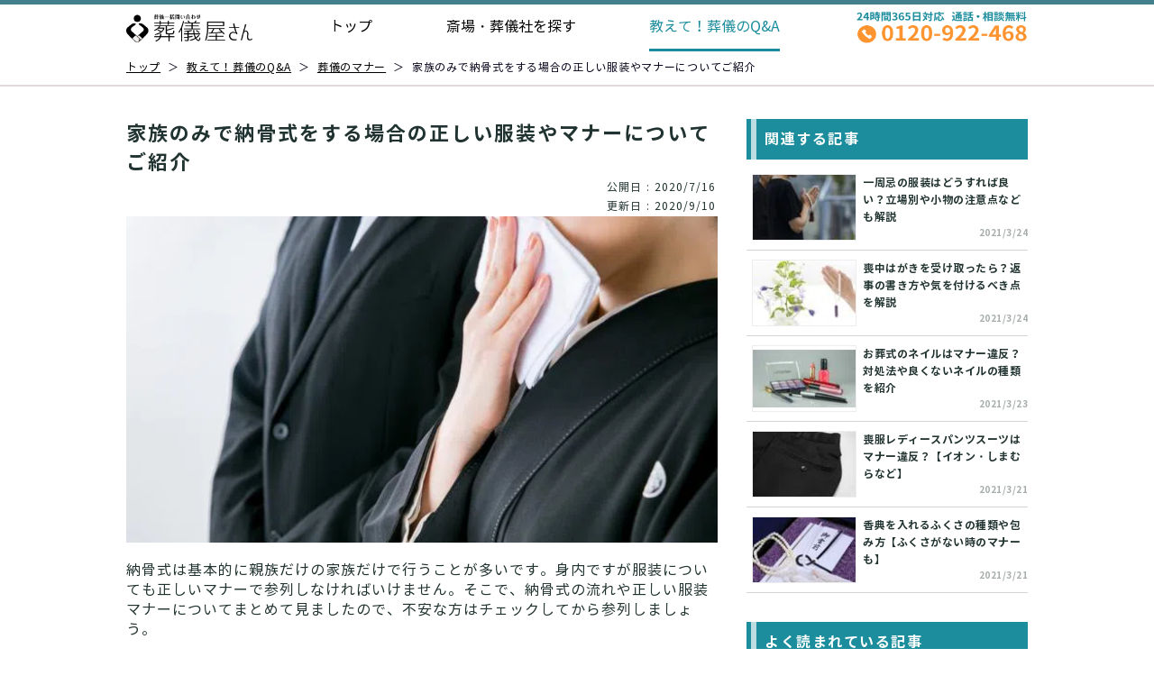

--- FILE ---
content_type: text/html; charset=utf-8
request_url: https://sougiyasan.jp/faq/manners/2317
body_size: 35149
content:
<!doctype html>
<html data-n-head-ssr lang="ja" data-n-head="%7B%22lang%22:%7B%22ssr%22:%22ja%22%7D%7D">
  <head >
    <title>家族のみで納骨式をする場合の正しい服装やマナーについてご紹介｜葬儀屋さん</title><meta data-n-head="ssr" charset="utf-8"><meta data-n-head="ssr" name="viewport" content="width=device-width, initial-scale=1"><meta data-n-head="ssr" data-hid="og:site_name" property="og:site_name" content="葬儀屋さん"><meta data-n-head="ssr" data-hid="apple-mobile-web-app-title" name="apple-mobile-web-app-title" content="【公式】葬儀・お葬式・家族葬なら「葬儀屋さん」｜24時間365日・全国対応"><meta data-n-head="ssr" data-hid="author" name="author" content="JAPAN ENDING PARTNERS.Co.Ltd."><meta data-n-head="ssr" data-hid="charset" charset="utf-8"><meta data-n-head="ssr" data-hid="mobile-web-app-capable" name="mobile-web-app-capable" content="yes"><meta data-n-head="ssr" data-hid="description" name="description" content="納骨式は基本的に親族だけの家族だけで行うことが多いです。身内ですが服装についても正しいマナーで参列しなければいけません。そこで、納骨式の流れや正しい服装マナーについてまとめて見ましたので、不安な方はチェックしてから参列しましょう。"><meta data-n-head="ssr" data-hid="og:type" property="og:type" content="article"><meta data-n-head="ssr" data-hid="og:url" property="og:url" content="https://sougiyasan.jp/faq/manners/2317"><meta data-n-head="ssr" data-hid="og:title" property="og:title" content="家族のみで納骨式をする場合の正しい服装やマナーについてご紹介｜葬儀屋さん"><meta data-n-head="ssr" data-hid="og:description" property="og:description" content="納骨式は基本的に親族だけの家族だけで行うことが多いです。身内ですが服装についても正しいマナーで参列しなければいけません。そこで、納骨式の流れや正しい服装マナーについてまとめて見ましたので、不安な方はチェックしてから参列しましょう。"><meta data-n-head="ssr" data-hid="og:image" property="og:image" content="https://prod-funeral-faq.s3-ap-northeast-1.amazonaws.com/article/original/2317.jpg"><meta data-n-head="ssr" property="fb:app_id" content="App ID"><link data-n-head="ssr" rel="icon" type="image/x-icon" href="/favicon.ico"><link data-n-head="ssr" data-hid="shortcut-icon" rel="shortcut icon" href="/images/icons/icon-16x16.png"><link data-n-head="ssr" data-hid="apple-touch-icon" rel="apple-touch-icon" href="/images/icons/icon-152x152.png" sizes="152x152"><link data-n-head="ssr" rel="manifest" href="/_nuxt/manifest.9efd2eb6.json" data-hid="manifest"><link data-n-head="ssr" rel="canonical" href="https://sougiyasan.jp/faq/manners/2317"><script data-n-head="ssr" src="/js/common-django-payment-client.js"></script><script data-n-head="ssr" data-hid="gtm-script">if(!window._gtm_init){window._gtm_init=1;(function(w,n,d,m,e,p){w[d]=(w[d]==1||n[d]=='yes'||n[d]==1||n[m]==1||(w[e]&&w[e][p]&&w[e][p]()))?1:0})(window,navigator,'doNotTrack','msDoNotTrack','external','msTrackingProtectionEnabled');(function(w,d,s,l,x,y){w[x]={};w._gtm_inject=function(i){if(w.doNotTrack||w[x][i])return;w[x][i]=1;w[l]=w[l]||[];w[l].push({'gtm.start':new Date().getTime(),event:'gtm.js'});var f=d.getElementsByTagName(s)[0],j=d.createElement(s);j.async=true;j.src='https://www.googletagmanager.com/gtm.js?id='+i;f.parentNode.insertBefore(j,f);};w[y]('GTM-P55G88T')})(window,document,'script','dataLayer','_gtm_ids','_gtm_inject')}</script><script data-n-head="ssr" data-hid="nuxt-jsonld-207127" type="application/ld+json">
{
  "@context": "https://schema.org",
  "@type": "Article",
  "headline": "家族のみで納骨式をする場合の正しい服装やマナーについてご紹介",
  "description": "納骨式は基本的に親族だけの家族だけで行うことが多いです。身内ですが服装についても正しいマナーで参列しなければいけません。そこで、納骨式の流れや正しい服装マナーについてまとめて見ましたので、不安な方はチェックしてから参列しましょう。",
  "url": "https://sougiyasan.jp/faq/manners/2317",
  "image": "https://prod-funeral-faq.s3-ap-northeast-1.amazonaws.com/article/original/2317.jpg",
  "datePublished": "2020-07-16T17:49:12",
  "dateModified": "2020-09-10T17:44:11",
  "author": {
    "@type": "Organization",
    "name": "葬儀屋さん"
  },
  "publisher": {
    "@type": "Organization",
    "name": "日本エンディングパートナーズ株式会社",
    "url": "http://japanep.co.jp/"
  }
}
</script><script data-n-head="ssr" data-hid="nuxt-jsonld-207135" type="application/ld+json">
{
  "@context": "https://schema.org",
  "@type": "BreadcrumbList",
  "itemListElement": [
    {
      "@type": "ListItem",
      "position": 1,
      "item": {
        "@id": "https://sougiyasan.jp/",
        "name": "葬儀屋さん TOP"
      }
    },
    {
      "@type": "ListItem",
      "position": 2,
      "item": {
        "@id": "https://sougiyasan.jp/faq",
        "name": "教えて！葬儀のQ&A"
      }
    },
    {
      "@type": "ListItem",
      "position": 3,
      "item": {
        "@id": "https://sougiyasan.jp/faq/manners",
        "name": "葬儀のマナー"
      }
    },
    {
      "@type": "ListItem",
      "position": 4,
      "item": {
        "@id": "https://sougiyasan.jp/faq/manners/2317",
        "name": "家族のみで納骨式をする場合の正しい服装やマナーについてご紹介"
      }
    }
  ]
}
</script><link rel="preload" href="https://d2x1tiho4jiwa6.cloudfront.net/japanese-funeral/nuxt_front/202512/3eec786.js" as="script"><link rel="preload" href="https://d2x1tiho4jiwa6.cloudfront.net/japanese-funeral/nuxt_front/202512/09485e9.js" as="script"><link rel="preload" href="https://d2x1tiho4jiwa6.cloudfront.net/japanese-funeral/nuxt_front/202512/6986359.js" as="script"><link rel="preload" href="https://d2x1tiho4jiwa6.cloudfront.net/japanese-funeral/nuxt_front/202512/096a645.js" as="script"><link rel="preload" href="https://d2x1tiho4jiwa6.cloudfront.net/japanese-funeral/nuxt_front/202512/5120b9f.js" as="script"><link rel="preload" href="https://d2x1tiho4jiwa6.cloudfront.net/japanese-funeral/nuxt_front/202512/0eb22d5.js" as="script"><link rel="preload" href="https://d2x1tiho4jiwa6.cloudfront.net/japanese-funeral/nuxt_front/202512/f338811.js" as="script"><link rel="preload" href="https://d2x1tiho4jiwa6.cloudfront.net/japanese-funeral/nuxt_front/202512/5abb9df.js" as="script"><link rel="preload" href="https://d2x1tiho4jiwa6.cloudfront.net/japanese-funeral/nuxt_front/202512/242a9e2.js" as="script"><link rel="preload" href="https://d2x1tiho4jiwa6.cloudfront.net/japanese-funeral/nuxt_front/202512/dffbd7a.js" as="script"><link rel="preload" href="https://d2x1tiho4jiwa6.cloudfront.net/japanese-funeral/nuxt_front/202512/8808a56.js" as="script"><link rel="preload" href="https://d2x1tiho4jiwa6.cloudfront.net/japanese-funeral/nuxt_front/202512/6e7930a.js" as="script"><link rel="preload" href="https://d2x1tiho4jiwa6.cloudfront.net/japanese-funeral/nuxt_front/202512/2448e0f.js" as="script"><link rel="preload" href="https://d2x1tiho4jiwa6.cloudfront.net/japanese-funeral/nuxt_front/202512/3d985a3.js" as="script"><style data-vue-ssr-id="a19aa796:0 03824a8a:0 e77effea:0 dcebe498:0 578f68dc:0 2d88f594:0 3ad9d23a:0 9464d916:0 2cfb9e79:0 7ab5393c:0 d7d95c2e:0 6210778c:0 a3eaf670:0 126aeee2:0 4a9b1352:0 4b3c52f6:0 4807796f:0 6dd64b6a:0 1b2693c4:0">@font-face{font-family:"NotoSansCJKjp";font-style:normal;font-weight:400;src:url(https://d2x1tiho4jiwa6.cloudfront.net/japanese-funeral/nuxt_front/202512/fonts/NotoSansCJKjp-Regular.8b5ee43.woff) format("woff"),url(https://d2x1tiho4jiwa6.cloudfront.net/japanese-funeral/nuxt_front/202512/fonts/NotoSansCJKjp-Regular.adad7a1.eot) format("eot");font-display:swap}@font-face{font-family:"NotoSansCJKjp";font-style:normal;font-weight:700;src:url(https://d2x1tiho4jiwa6.cloudfront.net/japanese-funeral/nuxt_front/202512/fonts/NotoSansCJKjp-Bold.ff06c14.woff) format("woff"),url(https://d2x1tiho4jiwa6.cloudfront.net/japanese-funeral/nuxt_front/202512/fonts/NotoSansCJKjp-Bold.7866e17.eot) format("eot");font-display:swap}html{font-family:"Source Sans Pro",-apple-system,BlinkMacSystemFont,"Segoe UI",Roboto,"Helvetica Neue",Arial,sans-serif;font-size:16px;word-spacing:1px;-ms-text-size-adjust:100%;-webkit-text-size-adjust:100%;-moz-osx-font-smoothing:grayscale;-webkit-font-smoothing:antialiased;box-sizing:border-box}*,:after,:before{box-sizing:border-box;margin:0;padding:0;line-height:1;color:#000}a{text-decoration:none}li{list-style:none}button{border:none;outline:none;color:#000}.gm-style-iw{padding:0!important;border-radius:0!important;box-shadow:0 2px 8px!important;max-width:100vw!important}.gm-style-iw-d{overflow:hidden!important;max-width:100vw!important}input[type=text],select{padding:0 0 0 2rem;border:1px solid #eee;border-radius:.25rem;outline:none;height:3rem;font-size:1rem;font-family:"HiraKakuProN-W3";background-color:#fff;box-sizing:border-box}input[type=text]::-moz-placeholder,select::-moz-placeholder{color:#707070}input[type=text]:-ms-input-placeholder,select:-ms-input-placeholder{color:#707070}input[type=text]::placeholder,select::placeholder{color:#707070}@media screen and (max-width:768px){input[type=text]{padding-left:1rem}body,html{width:100%;overflow-x:hidden}a{-webkit-tap-highlight-color:rgba(230,230,230,.4)}}#wrapper{text-align:center;margin:0 auto;min-height:100%;width:100%}.wrapper-pt{padding-top:57px}@media screen and (max-width:768px){#wrapper{width:100%}.wrapper-pt{padding-top:51px}}.container,.container-contact,.container-custom-size{margin:0 auto;min-height:100%;text-align:center;width:1024px}.container-content,.container-shop{margin:0 auto;min-height:100%;text-align:center;width:860px}.container-shop{text-align:left;text-align:initial;width:920px}.container-contact{width:1110px}.container-custom-size{width:1000px}@media screen and (max-width:768px){.container,.container-contact,.container-content,.container-custom-size,.container-shop{width:calc(100% - 3rem);margin:0 1.5rem}.container-shop{width:calc(100% - 2rem);margin:0 1rem}.container-contact,.container-custom-size{width:calc(100% - 2.5rem);margin:0 1rem}}.content-size{width:1000px;margin:0 auto}.emphasis{width:680px;margin:42px auto 0;font-family:"NotoSansCJKjp","Noto Sans JP","メイリオ",Meiryo sans-serif;font-style:normal;font-weight:700;font-size:26.6667px;line-height:39px;color:#675f5f;position:relative}.emphasis:before{left:1%;transform:rotate(-45deg)}.emphasis:after,.emphasis:before{content:"";position:absolute;bottom:0;width:4px;height:80%;border:2px solid #1b8c9c}.emphasis:after{right:1%;transform:rotate(45deg)}@media screen and (max-width:768px){.content-size{width:calc(100vw - 40px);margin:0 auto}.emphasis{margin:16px auto 0;font-size:18px;line-height:23px;width:100%;position:relative}.emphasis:before{left:5%}.emphasis:after{right:5%}}.button,.button--outlined{font-size:1rem;padding:.75rem;background-color:#43808d;color:#fff;border-radius:4px;cursor:pointer}.button--outlined{background-color:transparent;color:#43808d;border:1px solid #002b6f}.search-button{display:flex;align-items:center;justify-content:center;width:160px;height:48px;background-color:#fd9430;border-radius:5px;font-size:16px;line-height:23px;letter-spacing:5px;font-family:"NotoSansCJKjp","Noto Sans JP","メイリオ",Meiryo sans-serif;color:#fff;cursor:pointer;box-shadow:0 3px 0 #8e5500}.icon__path{fill:#cde04d}.pin-icon__path-1{fill:#1b8c9c}.file-icon__path-1,.pin-icon__path-2{fill:none}.file-icon__path-2{fill:#cde04d}.arrow-icon__top{transform:rotate(-90deg)}.arrow-icon__left{transform:rotateY(180deg)}.arrow-icon__down{transform:rotate(90deg)}.transportation-1:before{background:url(https://d2x1tiho4jiwa6.cloudfront.net/japanese-funeral/nuxt_front/202512/img/icon-man.a9d589c.png) no-repeat;background-size:contain}.transportation-1:before,.transportation-2:before{content:"";display:inline-block;width:1.5rem;height:1.5rem;margin-right:14px;vertical-align:middle}.transportation-2:before{background:url(https://d2x1tiho4jiwa6.cloudfront.net/japanese-funeral/nuxt_front/202512/img/icon-car.d1a4389.png) no-repeat;background-size:contain}@media screen and (max-width:768px){.transportation-1:before{background:url(https://d2x1tiho4jiwa6.cloudfront.net/japanese-funeral/nuxt_front/202512/img/icon-man.a9d589c.png) no-repeat;background-size:contain}.transportation-2:before{background:url(https://d2x1tiho4jiwa6.cloudfront.net/japanese-funeral/nuxt_front/202512/img/icon-car.d1a4389.png) no-repeat;background-size:contain}}.search-input{width:400px}.form-control{display:block;width:100%;height:calc(1.5em + .75rem + 2px);padding:.375rem .75rem;font-size:1rem;font-weight:400;line-height:1.5;border:1px solid #ced4da;border-radius:.25rem;transition:border-color .15s ease-in-out,box-shadow .15s ease-in-out}.form-label{padding-right:.5em;line-height:2em;font-size:1em;clear:both;color:#000}.error{color:red}.sub-title{margin-bottom:24px;font-size:16px;font-family:"HiraKakuProN-W6";color:#707070;text-align:left}@media screen and (max-width:768px){.sub-title{margin-top:1.5rem}}@media screen and (max-width:768px){.area-accordion{width:100%;border:1px solid #a6a6a6;border-radius:.25rem;position:relative}.area-accordion__anchor{position:absolute;top:-20px;width:1px;height:1px;opacity:0}.area-accordion__button{display:flex;align-items:center;justify-content:space-between;box-sizing:border-box;padding:1rem;width:100%;height:3.5rem}.area-accordion__title{color:#43808d;font-size:1.25rem;font-weight:700;font-family:"HiraKakuProN-W6";line-height:1}.area-accordion__arrow{transition:all .2s ease-out}.area-accordion__arrow.rotated{transform:rotate(90deg)}.area-accordion__content{position:relative}.area-accordion__item{display:inline-block;width:100%;box-sizing:border-box;text-align:left;padding:0;margin:0}.area-accordion__link{color:#000;display:flex;justify-content:space-between;align-items:center;height:100%;line-height:1;padding:1rem}}@media screen and (max-width:768px){.line-accordion{width:100%;border:1px solid #a6a6a6;border-radius:.25rem;position:relative}.line-accordion__anchor{position:absolute;top:-20px;width:1px;height:1px;opacity:0}.line-accordion__button{display:flex;align-items:center;justify-content:space-between;box-sizing:border-box;padding:1rem;width:100%;height:3.5rem}.line-accordion__title{color:#43808d;font-size:1.25rem;font-weight:700;font-family:"NotoSansCJKjp","Noto Sans JP","メイリオ",Meiryo sans-serif;line-height:1}.line-accordion__arrow{transition:all .2s ease-out}.line-accordion__arrow.rotated{transform:rotate(90deg)}.line-accordion__content{position:relative}.line-accordion__item{display:inline-block;width:100%;box-sizing:border-box;text-align:left;padding:0;margin:0}.line-accordion__link{color:#000;display:flex;justify-content:space-between;align-items:center;height:100%;font-family:"NotoSansCJKjp","Noto Sans JP","メイリオ",Meiryo sans-serif;line-height:1;padding:1rem}}.box-title,.box-title--article,.box-title--article2,.box-title--first{text-align:left;display:flex;align-items:center;font-size:2rem;font-family:"HiraKakuProN-W6";letter-spacing:0;color:#000;padding-bottom:2.5rem;padding-top:2.5rem;line-height:2.5rem}.box-title--article2{color:#43808d;margin:3rem 0 1.25rem;padding:10px;border-left:12px solid #43808d;border-radius:0 25px 25px 0;background-color:#f2f2f2}.box-title__icon,.box-title__icon--nopad{margin-right:1.5rem;width:2.5rem;height:2.5rem;box-sizing:border-box;flex-shrink:0}.box-title__icon__flower{margin-right:1.5rem;width:auto;height:auto;vertical-align:middle}.box-title__icon--nopad{padding:0}@media screen and (max-width:768px){.box-title,.box-title--article,.box-title--article2,.box-title--first{font-size:1.5rem;font-family:"HiraKakuProN-W6";align-items:flex-start;margin-top:2rem;padding:0;word-break:break-word;line-height:2.5rem}.box-title--first{font-size:2rem}.box-title--article{margin-bottom:1.5rem}.box-title--article2{font-size:1.5rem;margin:2rem 0 1rem;padding:.5rem .75rem}.box-title__icon,.box-title__icon--nopad{margin-right:.5rem}}.article_box{float:left;width:100%}.article_box__space{width:1024px}.link-box{float:left;width:100%;padding-top:24px;padding-bottom:72px}.article-list{display:flex;align-items:flex-start;justify-content:space-between}.article-list__item{width:299px;box-sizing:border-box}@media screen and (max-width:768px){.article-list{display:block}.article-list__item{width:100%;box-sizing:border-box}.article-list__item:nth-child(n+2){margin-top:.75rem}}.common-search-box{margin-top:40px;margin-bottom:2rem}@media screen and (max-width:768px){.common-search-box{margin-top:0;margin-bottom:0}}@media screen and (max-width:768px){.area-list{margin-top:0}.area-list__item{margin-top:.75rem}}.facility-item{box-shadow:0 5px 5px rgba(54,93,99,.65);background:#ddeef0}.facility-item-link{display:flex;height:100%}.facility-item-flex{display:flex;flex-direction:column;justify-content:space-between}.facility-item-block2,.facility-item-block3{padding:0 12px}.facility-item-block2{margin-top:8px}.facility-item-block2__name{height:50px;font-size:16px;line-height:160%;letter-spacing:1.5px;text-align:left}.facility-item-block3{margin-top:4px}.facility-item-block3__address{margin-top:4px;min-height:38px}.facility-item-block3__address,.facility-item-block3__distance{text-align:left;display:flex;align-items:center}.facility-item-block3__icon{width:1.5rem;height:1.5rem;margin-right:.5rem;padding:0!important;background-color:transparent!important;background-color:initial!important}.facility-item-block3__text{font-size:12px;line-height:160%;letter-spacing:1px}.facility-item-feature-contents{margin-top:8px;list-style:none;display:flex;flex-wrap:wrap;justify-content:flex-start}.facility-item-feature-contents__item--disable,.facility-item-feature-contents__item--enable{margin-bottom:4px;width:8.1875rem;padding:4px 0;font-size:12px;line-height:160%;letter-spacing:1px;text-align:center}.facility-item-feature-contents__item--disable:nth-child(2n),.facility-item-feature-contents__item--enable:nth-child(2n){margin-left:4px}.facility-item-feature-contents__item--enable{color:#fff!important;background-color:#1b8c9c}.facility-item-feature-contents__item--disable{color:rgba(33,51,48,.4)!important;background-color:#fff}.detail-button,.quote-button{width:calc(100% - 24px);margin:0 auto;text-align:center;font-size:14px;line-height:160%;letter-spacing:1.5px;border-radius:5px;color:#fff!important;padding:6px 29px}.quote-button{background-color:#ff8d13;margin:10px auto 0;border-radius:5px;display:none}.quote-button .white{color:#ff8d13!important;background-color:#fff}.detail-button{background-color:#1b8c9c;margin:10px auto}@media screen and (min-width:768px){.facility-item{margin-top:19px;flex-shrink:0;width:290px}.facility-item-block1,.facility-item-block2,.facility-item-block3{width:100%}.facility-item-block1{overflow:hidden}.facility-item-block1__image{width:100%;height:171px;-o-object-fit:cover;object-fit:cover}.facility-item:nth-child(n+1){margin-left:11px;margin-bottom:5px}}@media screen and (max-width:768px){.facility-item{flex-shrink:0;width:277px;margin-top:0}.facility-item-link{display:flex;height:100%;box-shadow:0 3px 6px rgba(0,0,0,.16078)}.facility-item-flex{display:flex;flex-direction:column;justify-content:space-between}.facility-item-block1,.facility-item-block2,.facility-item-block3{width:100%}.facility-item-block1__image{width:277px;height:164.85px;-o-object-fit:cover;object-fit:cover}.facility-item-block2__name{font-size:18px;line-height:160%;letter-spacing:1.5px;text-align:left}.facility-item-block3__address,.facility-item-block3__distance{color:#a6a6a6;text-align:left}.facility-item-block3__distance{margin-top:.75rem}.facility-item-block3__address,.facility-item-block3__distance{display:flex;align-items:center;font-size:1rem}.facility-item-block3__icon{width:1.5rem;height:1.5rem;margin-right:.5rem;padding:0!important;background-color:transparent!important;background-color:initial!important}.facility-item-feature-contents{margin-top:1rem;list-style:none;display:flex;flex-wrap:wrap;justify-content:space-between}.facility-item-feature-contents__item--disable,.facility-item-feature-contents__item--enable{width:122px;margin-bottom:.25rem;font-size:12px;line-height:160%;letter-spacing:1px;padding:4px 0}.facility-item-feature-contents__item--enable{color:#fff;background-color:#1b8c9c}.facility-item-feature-contents__item--disable{color:#ccc}.facility-item:nth-child(n+1){margin-left:19px;margin-bottom:5px}.detail-button,.quote-button{padding:5px 21px}}.place-overview__image-holder{display:flex;justify-content:center;align-items:center;width:100%;height:200px}.place-overview__image{width:100%;height:auto}@media screen and (max-width:768px){.place-overview__image-holder{display:flex;justify-content:center;align-items:center;overflow-x:hidden;width:100px;height:80px;flex-shrink:0}.place-overview__image{width:auto;height:auto;max-width:100%;max-height:100%}}.area-title,.city-list__link,.city-list__link--disabled,.city-list__link-subscript,.citymap-box__area-title,.detail-button,.facility-item-block2__name,.facility-item-block3__text,.facility-item-feature-contents__item--disable,.facility-item-feature-contents__item--enable,.quote-button{font-family:"NotoSansCJKjp","Noto Sans JP","メイリオ",Meiryo sans-serif;font-style:normal;font-weight:700;color:#213330}.area-title{font-size:22px;line-height:32px;letter-spacing:2px;color:#213330;margin-bottom:10px}.extend-kana,.kana-1--disable:after,.kana-1--enable:after,.kana-2--disable:after,.kana-2--enable:after,.kana-3--disable:after,.kana-3--enable:after,.kana-4--disable:after,.kana-4--enable:after,.kana-5--disable:after,.kana-5--enable:after,.kana-6--disable:after,.kana-6--enable:after,.kana-7--disable:after,.kana-7--enable:after,.kana-8--disable:after,.kana-8--enable:after,.kana-9--disable:after,.kana-9--enable:after,.kana-10--disable:after,.kana-10--enable:after{content:"";position:absolute;top:50%;left:0;margin-left:-48px;width:26px;height:26px;background-repeat:no-repeat;transform:translateY(-50%)}.bg-color-glay{background-color:#f9f9f9!important}.bg-color-white{background-color:#fff!important}.citymap-list{display:flex}.kana-space{width:6%}.citymap-box{background:#fff 0 0 no-repeat padding-box;display:block;padding:40px 40px 50px}.citymap-box__area{text-align:left;width:100%}.citymap-box__area:nth-child(n+2){margin-top:38px}.citymap-box__area-title{font-size:20px;line-height:29px;letter-spacing:2px;color:#1b8c9c}.citymap-box__arrow{transition:all .2s ease-out;transform:rotate(90deg)}.citymap-box__arrow.rotated{transform:rotate(-90deg)}.city-list{display:flex;flex-wrap:wrap;margin-top:1.5rem;width:94%}.city-list__item{width:20%;position:relative;padding-left:20px}.city-list__item:nth-child(n+6){margin-top:8px}.city-list__link,.city-list__link--disabled{width:100%;display:block;font-size:16px;line-height:160%;letter-spacing:1.5px;text-align:left;white-space:nowrap}.city-list__link--disabled:before,.city-list__link:before{content:"▶";position:absolute;width:8px;height:8px;font-size:8px;top:50%;left:0;transform:translateY(-50%);color:#213330}.city-list__link--disabled,.city-list__link--disabled:before{color:#d4d4d4!important}.city-list__link-subscript{font-size:10px;line-height:160%;letter-spacing:1.5px;color:rgba(33,51,48,.4);margin-left:.5rem}@media screen and (max-width:768px){.extend-kana,.kana-1--disable:after,.kana-1--enable:after,.kana-2--disable:after,.kana-2--enable:after,.kana-3--disable:after,.kana-3--enable:after,.kana-4--disable:after,.kana-4--enable:after,.kana-5--disable:after,.kana-5--enable:after,.kana-6--disable:after,.kana-6--enable:after,.kana-7--disable:after,.kana-7--enable:after,.kana-8--disable:after,.kana-8--enable:after,.kana-9--disable:after,.kana-9--enable:after,.kana-10--disable:after,.kana-10--enable:after{content:"";position:absolute;top:8px;left:0;margin-left:-35px;width:30px;height:30px;background-repeat:no-repeat}.citymap-box{width:100vw;position:relative;padding:0;margin-left:-8px}.citymap-box__area{display:flex;align-items:center;justify-content:space-between;box-sizing:border-box;background:#eeede4;border-radius:0;padding:1rem;width:100%;height:50px}.citymap-box__area-title{color:#213330}.kana-space{width:16%}.city-list{margin-top:0;width:84%}.city-list__link,.city-list__link--disabled{margin-left:15px;font-size:18px;line-height:160%;letter-spacing:1.5px}.city-list__link--disabled:before,.city-list__link:before{transform:translateY(-60%)}.city-list__item{width:50%;position:relative;padding:6px 0;height:44px}.city-list__item:nth-child(n+5){margin-top:0}.city-list__item:nth-child(8n+1),.city-list__item:nth-child(8n+2),.city-list__item:nth-child(8n+3),.city-list__item:nth-child(8n+4){background-color:#fff}.city-list__item:nth-child(4n+1),.city-list__item:nth-child(4n+2){background-color:#f9f9f9}.city-list__item:nth-child(4n+1):before{content:"";position:absolute;top:0;left:0;margin-left:-100px;width:100px;height:44px;background-color:#f9f9f9}.bg-color-white .citymap-box__area-title,.citymap-box__arrow{color:#707070}.bg-color-glay .citymap-box__area-title{color:#4283b3}}.kana-1--enable:after{background-image:url([data-uri])}.kana-1--disable:after{background-image:url([data-uri])}@media screen and (max-width:768px){.kana-1--enable:after{top:20px;width:30px;height:30px;margin-left:0;left:-28%;background-image:url([data-uri])}}@media screen and (max-width:375px){.kana-1--enable:after{left:-32%}}.kana-2--enable:after{background-image:url([data-uri])}.kana-2--disable:after{background-image:url([data-uri])}@media screen and (max-width:768px){.kana-2--enable:after{top:20px;width:30px;height:30px;margin-left:0;left:-28%;background-image:url([data-uri])}}@media screen and (max-width:375px){.kana-2--enable:after{left:-32%}}.kana-3--enable:after{background-image:url([data-uri])}.kana-3--disable:after{background-image:url([data-uri])}@media screen and (max-width:768px){.kana-3--enable:after{top:20px;width:30px;height:30px;margin-left:0;left:-28%;background-image:url([data-uri])}}@media screen and (max-width:375px){.kana-3--enable:after{left:-32%}}.kana-4--enable:after{background-image:url([data-uri])}.kana-4--disable:after{background-image:url([data-uri])}@media screen and (max-width:768px){.kana-4--enable:after{top:20px;width:30px;height:30px;margin-left:0;left:-28%;background-image:url([data-uri])}}@media screen and (max-width:375px){.kana-4--enable:after{left:-32%}}.kana-5--enable:after{background-image:url([data-uri])}.kana-5--disable:after{background-image:url([data-uri])}@media screen and (max-width:768px){.kana-5--enable:after{top:20px;width:30px;height:30px;margin-left:0;left:-28%;background-image:url([data-uri])}}@media screen and (max-width:375px){.kana-5--enable:after{left:-32%}}.kana-6--enable:after{background-image:url([data-uri])}.kana-6--disable:after{background-image:url([data-uri])}@media screen and (max-width:768px){.kana-6--enable:after{top:20px;width:30px;height:30px;margin-left:0;left:-28%;background-image:url([data-uri])}}@media screen and (max-width:375px){.kana-6--enable:after{left:-32%}}.kana-7--enable:after{background-image:url([data-uri])}.kana-7--disable:after{background-image:url([data-uri])}@media screen and (max-width:768px){.kana-7--enable:after{top:20px;width:30px;height:30px;margin-left:0;left:-28%;background-image:url([data-uri])}}@media screen and (max-width:375px){.kana-7--enable:after{left:-32%}}.kana-8--enable:after{background-image:url([data-uri])}.kana-8--disable:after{background-image:url([data-uri])}@media screen and (max-width:768px){.kana-8--enable:after{top:20px;width:30px;height:30px;margin-left:0;left:-28%;background-image:url([data-uri])}}@media screen and (max-width:375px){.kana-8--enable:after{left:-32%}}.kana-9--enable:after{background-image:url([data-uri])}.kana-9--disable:after{background-image:url([data-uri])}@media screen and (max-width:768px){.kana-9--enable:after{top:20px;width:30px;height:30px;margin-left:0;left:-28%;background-image:url([data-uri])}}@media screen and (max-width:375px){.kana-9--enable:after{left:-32%}}.kana-10--enable:after{background-image:url([data-uri])}.kana-10--disable:after{background-image:url([data-uri])}@media screen and (max-width:768px){.kana-10--enable:after{top:20px;width:30px;height:30px;margin-left:0;left:-28%;background-image:url([data-uri])}}@media screen and (max-width:375px){.kana-10--enable:after{left:-32%}}.search-area{height:408px}.search-funeral{height:53px;font-family:"NotoSansCJKjp","Noto Sans JP","メイリオ",Meiryo sans-serif;font-style:normal;font-weight:700;font-size:22px;line-height:32px;letter-spacing:2px;background:#1b8c9c;color:#fff;margin:46px 0 26px}.search-title{height:36px;background-color:#1b8c9c}.search-title__icon{display:flex;align-items:center;justify-content:center;margin:10px 15px 10px 16px;transform:scale(.7)}.search-title__text{font-family:"NotoSansCJKjp","Noto Sans JP","メイリオ",Meiryo sans-serif;font-style:normal;font-weight:700;font-size:14px;line-height:20px;color:#fff}@media screen and (max-width:768px){.search-title__icon{flex-basis:2rem;flex-shrink:0;width:2rem;height:2rem;margin-right:.75rem}.search-title__text{flex-shrink:1;font-size:20px;line-height:29px;letter-spacing:2px;text-align:left}.search-funeral{height:48px;width:calc(100% - 40px);font-size:18px;line-height:25px;color:#1b8c9c;background:#fff;border:solid #1b8c9c;border-width:2px 8px;margin:12px auto}.search-funeral-area{flex-direction:column}.z-content{width:100%;padding:0 20px}.slide{min-height:328px;width:100vw;background:#eeede4}.slide-header{margin:12px 0}.slide__title{height:40px;font-weight:800;font-size:18px;line-height:27px;letter-spacing:.08em;color:#fff;background:#034976}.slide-select{height:32px;padding:5px 20px;font-weight:700;font-size:12px;line-height:17px;letter-spacing:1px;color:#fff;background:#1b8c9c}.slide-back-btn,.slide-select{font-family:"NotoSansCJKjp","Noto Sans JP","メイリオ",Meiryo sans-serif;font-style:normal}.slide-back-btn{height:29px;width:30%;font-weight:500;font-size:16px;line-height:23px;letter-spacing:.05em;color:#b3b2ab;background:#fff;border:1px solid #b1afb9;box-sizing:border-box;border-radius:5px;filter:drop-shadow(0 3px 0 rgba(0,0,0,.25))}.slide-back-btn .arrow-icon{transform:rotate(180deg)}.dummy{display:none}.slide-items{width:100%;flex-wrap:wrap;margin-bottom:32px}.slide-item{font-family:"NotoSansCJKjp","Noto Sans JP","メイリオ",Meiryo sans-serif;width:48%;height:52px;padding:0 14px;font-style:normal;font-weight:500;font-size:16px;line-height:23px;letter-spacing:.05em;white-space:nowrap;background:#fff;color:#030116;border:1px solid #b1afb9;box-sizing:border-box;border-radius:5px;filter:drop-shadow(0 3px 0 rgba(0,0,0,.25))}.slide-item:nth-child(n+3){margin-top:11px}.slide-item:nth-child(2n){margin-left:9px}.slide-item .z-icon{height:14px}.left-enter-active,.left-leave-active{transform:translate(0);transition:transform .2s linear}.left-enter,.left-leave-to{transform:translateX(-100vw) translateX(0)}.right-enter-active,.right-leave-active{transform:translate(0);transition:transform .2s linear}.right-enter,.right-leave-to{transform:translateX(100vw) translateX(0)}.search-area{height:auto}}.shop-wrapper{font-family:"HiraKakuProN-W4","Hiragino Kaku Gothic ProN W4","ヒラギノ角ゴ ProN W4","Hiragino Kaku Gothic ProN","メイリオ",Meiryo,"ＭＳ Ｐゴシック","MS PGothic",sans-serif}.shop-wrapper .gray-container-full{background-color:#f2f2f2}.shop-wrapper .headline{display:inline-block;margin-left:auto;margin-right:auto;padding:0 1.3125rem .25rem;color:#707070;font-size:1.5rem;font-weight:400;text-align:center;border-bottom:2px solid #11beae}.shop-wrapper .sub-headline{display:inline-block;width:100%;padding-bottom:.25rem;color:#11beae;font-size:22px;font-weight:400;text-align:left;border-bottom:1px solid #11beae}.shop-wrapper .headline1,.shop-wrapper .headline2{display:flex;justify-content:center;align-items:center;width:100%;height:38px;font-size:22px;font-weight:400;color:#fff;background:#43808d 0 0 no-repeat padding-box;border-radius:9px}.shop-wrapper .headline2{height:32px;font-size:20px}.shop-wrapper .required.invalid input,.shop-wrapper .required.invalid select,.shop-wrapper .required.invalid textarea{border-color:#d93025!important}.shop-wrapper .form-container{width:600px;margin-right:auto;margin-left:auto}.shop-wrapper .form-label{display:flex;align-items:center;justify-content:flex-end;flex-shrink:0;margin-right:20px;width:210px;height:44px;color:#4d4d4d;font-family:"HiraKakuProN-W3";font-size:18px;line-height:26px;text-align:justify}.shop-wrapper .form-input{width:100%}.shop-wrapper input,.shop-wrapper label,.shop-wrapper option,.shop-wrapper select,.shop-wrapper textarea{font-family:"HiraKakuProN-W3";font-size:18px;line-height:26px;color:#4d4d4d}.shop-wrapper input,.shop-wrapper option,.shop-wrapper select,.shop-wrapper textarea{background-color:#fff;box-sizing:border-box;border:1px solid #d1d1d1;border-radius:9px;outline:none}.shop-wrapper input,.shop-wrapper textarea{width:100%}.shop-wrapper input:focus,.shop-wrapper textarea:focus{box-shadow:0 0 5px #ddd}.shop-wrapper input::-moz-placeholder,.shop-wrapper textarea::-moz-placeholder{color:#a6a6a6}.shop-wrapper input:-ms-input-placeholder,.shop-wrapper textarea:-ms-input-placeholder{color:#a6a6a6}.shop-wrapper input::placeholder,.shop-wrapper textarea::placeholder{color:#a6a6a6}.shop-wrapper input[type=email],.shop-wrapper input[type=password],.shop-wrapper input[type=tel],.shop-wrapper input[type=text],.shop-wrapper select{height:38px;padding:0 16px}.shop-wrapper input[type=checkbox],.shop-wrapper input[type=radio]{width:1.2rem;height:1.2rem;border:1px solid #444}.shop-wrapper input[type=checkbox]{border-radius:2px}.shop-wrapper textarea{padding:10px 16px}.shop-wrapper select{-webkit-appearance:none;-moz-appearance:none;appearance:none;width:100%;padding:0 16px}.shop-wrapper select::-ms-expand{display:none}.shop-wrapper .select-wrap{position:relative}.shop-wrapper .select-wrap:after{content:"";display:block;width:10px;height:10px;position:absolute;right:10%;top:35%;border-bottom:.125rem solid #11beae;border-right:.125rem solid #11beae;transform:rotate(45deg) translateY(-30%)}.shop-wrapper input,.shop-wrapper select{transition:background-color .3s,border-color .3s}.shop-wrapper input.changed.valid,.shop-wrapper select.changed.valid{background-color:#cfc}.shop-wrapper input.changed.invalid:not(:focus),.shop-wrapper select.changed.invalid:not(:focus){border-color:#d93025}.shop-wrapper .button-negative,.shop-wrapper .button-negative--rounded,.shop-wrapper .button-primary,.shop-wrapper .button-primary--rounded{cursor:pointer;display:flex;justify-content:center;align-items:center;font-size:22px;border-radius:9px}.shop-wrapper .button-negative--rounded:disabled,.shop-wrapper .button-negative:disabled,.shop-wrapper .button-primary--rounded:disabled,.shop-wrapper .button-primary:disabled{opacity:.6}.shop-wrapper .button-negative--rounded:hover,.shop-wrapper .button-negative:hover,.shop-wrapper .button-primary--rounded:hover,.shop-wrapper .button-primary:hover{box-shadow:3px 3px 9px #aaa}.shop-wrapper .button-primary,.shop-wrapper .button-primary--rounded{color:#fff;background:#ef6817;box-shadow:3px 3px 6px rgba(0,0,0,.16078);border:2px solid #fff;border-radius:30px}.shop-wrapper .button-negative,.shop-wrapper .button-negative--rounded{color:#11beae;border:1px solid #d1d1d1;border-radius:9px;background:#fff}.shop-wrapper .button-negative--rounded,.shop-wrapper .button-primary--rounded{border-radius:30px}.shop-wrapper .link-button{font-size:1.375rem;display:flex;justify-content:center;align-items:center;margin:1.75rem auto 0;width:19.375rem;height:3.75rem;border:.0625rem solid #d1d1d1;border-radius:.5625rem;background-color:#f2f2f2}.shop-wrapper .link-button:hover{background-color:#11beae;color:#fff}.shop-wrapper .link-button:hover .cart-conf-button{color:#fff}.shop-wrapper .link-button:hover .cart-conf-button:before{background:url(https://d2x1tiho4jiwa6.cloudfront.net/japanese-funeral/nuxt_front/202512/img/cart-icon.be77f26.svg) no-repeat;background-size:contain}.shop-wrapper .cart-conf-button{font-size:1.375rem;padding-left:2.8125rem;position:relative}.shop-wrapper .cart-conf-button:before{content:"";display:inline-block;position:absolute;top:-.3125rem;left:-.5rem;width:2.625rem;height:2.25rem;background:url(https://d2x1tiho4jiwa6.cloudfront.net/japanese-funeral/nuxt_front/202512/img/cart-icon-green.a7a41fc.svg) no-repeat;background-size:auto 90%;z-index:1}@media screen and (max-width:768px){.shop-wrapper body,.shop-wrapper html{width:100%;overflow-x:hidden}.shop-wrapper a{-webkit-tap-highlight-color:rgba(230,230,230,.4)}.shop-wrapper .form-container{width:100%}.shop-wrapper .form-label{padding:0;margin:0 10px 0 0;width:120px;font-size:15px;white-space:pre-wrap}.shop-wrapper input[type=email],.shop-wrapper input[type=password],.shop-wrapper input[type=tel],.shop-wrapper input[type=text]{padding-left:1rem}.shop-wrapper input,.shop-wrapper option,.shop-wrapper select,.shop-wrapper textarea{font-size:18px;line-height:28px}.shop-wrapper input[type=email],.shop-wrapper input[type=password],.shop-wrapper input[type=tel],.shop-wrapper input[type=text],.shop-wrapper select{padding:0 12px}.shop-wrapper .cart-button{font-size:18px}.shop-wrapper .link-button{width:16rem;height:3.125rem;font-size:18px}.shop-wrapper .cart-conf-button{font-size:18px}}.button-area{background:linear-gradient(180deg,#e89200,#e86f00 .01%,#fbbf4b 19.79%,#fd932f 43.23%,#fe9532 70.83%,#ea7307 88.54%,#e89200 99.89%,#e89200 99.9%,#e89200 99.91%,#e89200 99.92%,#e89200 99.93%,#e89200 99.94%,#e89200 99.95%,rgba(232,146,0,0) 99.96%,#fff 99.97%);border-radius:5px;filter:drop-shadow(0 4px 0 #8E5500);padding:3px 0 9px;margin:0 auto}.button-area div p{width:291px;font-family:"NotoSansCJKjp","Noto Sans JP","メイリオ",Meiryo sans-serif;font-style:normal;color:#fff}@media screen and (max-width:320px){.button-area div p{min-width:95%!important;white-space:nowrap}.button-area .row2{font-size:20px!important;letter-spacing:0!important}.button-area .row3{font-size:12px!important}}.hidden{display:none}.only-pc{display:block}.only-pc--inline{display:inline}.only-sp,.only-sp--inline{display:none}@media screen and (max-width:768px){.only-pc,.only-pc--inline{display:none}.only-sp{display:block}.only-sp--inline{display:inline}}.relative{position:relative}.absolute{position:absolute}.relative-static{position:relative}.absolute-static{position:absolute}@media screen and (max-width:768px){.relative{position:relative}.absolute{position:absolute}.absolute-static,.relative-static{position:static}}.mt13{margin-top:13px}.mt22{margin-top:22px}.mt36{margin-top:36px}.mt40{margin-top:40px}.mb40{margin-bottom:40px}.mb56{margin-bottom:56px}.mb88{margin-bottom:88px}.m-auto{margin:0 auto}.mw-auto{margin:0 auto!important}.mh-auto{margin:auto 0!important}.lp-mb{margin-bottom:1.3125rem!important}.hidden-scroll-bar{-ms-overflow-style:none;scrollbar-width:none}.hidden-scroll-bar::-webkit-scrollbar{display:none}.trim-outer{overflow:hidden;position:relative}.trim{position:absolute;top:50%;left:50%;transform:translate(-50%,-50%)}@media screen and (min-width:768px){.trim-pc{position:absolute;top:50%;left:50%;transform:translate(-50%,-50%)}}@media screen and (max-width:768px){.trim-sp{position:absolute;top:50%;left:50%;transform:translate(-50%,-50%)}}.white-bg{background-color:#fff}.font-bold{font-weight:700!important}.clearfix:after{content:"";display:block;clear:both}.flex,.flex-sb{display:flex}.flex-sb{justify-content:space-between}.flex-ev{display:flex;justify-content:space-evenly}.flex-sa{display:flex;justify-content:space-around}.flex-c{display:flex;justify-content:center}.flex-l{display:flex;justify-content:flex-start}.flex-r{display:flex;justify-content:flex-end}.flex-reverse{flex-direction:row-reverse}.flex-item-c{align-items:center}.flex-item-t{align-items:flex-start}.flex-item-b{align-items:flex-end}.flex-column{flex-direction:column}.flex-wrap{flex-wrap:wrap}.flex-ac{display:flex;align-items:center}
@font-face{font-family:"NotoSansCJKjp";font-style:normal;font-weight:400;src:url(https://d2x1tiho4jiwa6.cloudfront.net/japanese-funeral/nuxt_front/202512/fonts/NotoSansCJKjp-Regular.8b5ee43.woff) format("woff"),url(https://d2x1tiho4jiwa6.cloudfront.net/japanese-funeral/nuxt_front/202512/fonts/NotoSansCJKjp-Regular.adad7a1.eot) format("eot");font-display:swap}@font-face{font-family:"NotoSansCJKjp";font-style:normal;font-weight:700;src:url(https://d2x1tiho4jiwa6.cloudfront.net/japanese-funeral/nuxt_front/202512/fonts/NotoSansCJKjp-Bold.ff06c14.woff) format("woff"),url(https://d2x1tiho4jiwa6.cloudfront.net/japanese-funeral/nuxt_front/202512/fonts/NotoSansCJKjp-Bold.7866e17.eot) format("eot");font-display:swap}.loading-page[data-v-2ff01c92]{display:flex;align-items:center;justify-content:center;position:fixed;width:100vw;height:100vh;background:hsla(0,0%,100%,.8);z-index:2147483647}.loading[data-v-2ff01c92]{font-size:30px;width:1em;height:1em;border-radius:50%;-webkit-animation:load5-data-v-2ff01c92 .7s ease infinite;animation:load5-data-v-2ff01c92 .7s ease infinite;transform:translateZ(0)}@-webkit-keyframes load5-data-v-2ff01c92{0%,to{box-shadow:0 -2.6em 0 0 #322f2f,1.8em -1.8em 0 0 rgba(50,47,47,.2),2.5em 0 0 0 rgba(50,47,47,.2),1.75em 1.75em 0 0 rgba(50,47,47,.2),0 2.5em 0 0 rgba(50,47,47,.2),-1.8em 1.8em 0 0 rgba(50,47,47,.2),-2.6em 0 0 0 rgba(50,47,47,.5),-1.8em -1.8em 0 0 rgba(50,47,47,.7)}12.5%{box-shadow:0 -2.6em 0 0 rgba(50,47,47,.7),1.8em -1.8em 0 0 #322f2f,2.5em 0 0 0 rgba(50,47,47,.2),1.75em 1.75em 0 0 rgba(50,47,47,.2),0 2.5em 0 0 rgba(50,47,47,.2),-1.8em 1.8em 0 0 rgba(50,47,47,.2),-2.6em 0 0 0 rgba(50,47,47,.2),-1.8em -1.8em 0 0 rgba(50,47,47,.5)}25%{box-shadow:0 -2.6em 0 0 rgba(50,47,47,.5),1.8em -1.8em 0 0 rgba(50,47,47,.7),2.5em 0 0 0 #322f2f,1.75em 1.75em 0 0 rgba(50,47,47,.2),0 2.5em 0 0 rgba(50,47,47,.2),-1.8em 1.8em 0 0 rgba(50,47,47,.2),-2.6em 0 0 0 rgba(50,47,47,.2),-1.8em -1.8em 0 0 rgba(50,47,47,.2)}37.5%{box-shadow:0 -2.6em 0 0 rgba(50,47,47,.2),1.8em -1.8em 0 0 rgba(50,47,47,.5),2.5em 0 0 0 rgba(50,47,47,.7),1.75em 1.75em 0 0 #322f2f,0 2.5em 0 0 rgba(50,47,47,.2),-1.8em 1.8em 0 0 rgba(50,47,47,.2),-2.6em 0 0 0 rgba(50,47,47,.2),-1.8em -1.8em 0 0 rgba(50,47,47,.2)}50%{box-shadow:0 -2.6em 0 0 rgba(50,47,47,.2),1.8em -1.8em 0 0 rgba(50,47,47,.2),2.5em 0 0 0 rgba(50,47,47,.5),1.75em 1.75em 0 0 rgba(50,47,47,.7),0 2.5em 0 0 #322f2f,-1.8em 1.8em 0 0 rgba(50,47,47,.2),-2.6em 0 0 0 rgba(50,47,47,.2),-1.8em -1.8em 0 0 rgba(50,47,47,.2)}62.5%{box-shadow:0 -2.6em 0 0 rgba(50,47,47,.2),1.8em -1.8em 0 0 rgba(50,47,47,.2),2.5em 0 0 0 rgba(50,47,47,.2),1.75em 1.75em 0 0 rgba(50,47,47,.5),0 2.5em 0 0 rgba(50,47,47,.7),-1.8em 1.8em 0 0 #322f2f,-2.6em 0 0 0 rgba(50,47,47,.2),-1.8em -1.8em 0 0 rgba(50,47,47,.2)}75%{box-shadow:0 -2.6em 0 0 rgba(50,47,47,.2),1.8em -1.8em 0 0 rgba(50,47,47,.2),2.5em 0 0 0 rgba(50,47,47,.2),1.75em 1.75em 0 0 rgba(50,47,47,.2),0 2.5em 0 0 rgba(50,47,47,.5),-1.8em 1.8em 0 0 rgba(50,47,47,.7),-2.6em 0 0 0 #322f2f,-1.8em -1.8em 0 0 rgba(50,47,47,.2)}87.5%{box-shadow:0 -2.6em 0 0 rgba(50,47,47,.2),1.8em -1.8em 0 0 rgba(50,47,47,.2),2.5em 0 0 0 rgba(50,47,47,.2),1.75em 1.75em 0 0 rgba(50,47,47,.2),0 2.5em 0 0 rgba(50,47,47,.2),-1.8em 1.8em 0 0 rgba(50,47,47,.5),-2.6em 0 0 0 rgba(50,47,47,.7),-1.8em -1.8em 0 0 #322f2f}}@keyframes load5-data-v-2ff01c92{0%,to{box-shadow:0 -2.6em 0 0 #322f2f,1.8em -1.8em 0 0 rgba(50,47,47,.2),2.5em 0 0 0 rgba(50,47,47,.2),1.75em 1.75em 0 0 rgba(50,47,47,.2),0 2.5em 0 0 rgba(50,47,47,.2),-1.8em 1.8em 0 0 rgba(50,47,47,.2),-2.6em 0 0 0 rgba(50,47,47,.5),-1.8em -1.8em 0 0 rgba(50,47,47,.7)}12.5%{box-shadow:0 -2.6em 0 0 rgba(50,47,47,.7),1.8em -1.8em 0 0 #322f2f,2.5em 0 0 0 rgba(50,47,47,.2),1.75em 1.75em 0 0 rgba(50,47,47,.2),0 2.5em 0 0 rgba(50,47,47,.2),-1.8em 1.8em 0 0 rgba(50,47,47,.2),-2.6em 0 0 0 rgba(50,47,47,.2),-1.8em -1.8em 0 0 rgba(50,47,47,.5)}25%{box-shadow:0 -2.6em 0 0 rgba(50,47,47,.5),1.8em -1.8em 0 0 rgba(50,47,47,.7),2.5em 0 0 0 #322f2f,1.75em 1.75em 0 0 rgba(50,47,47,.2),0 2.5em 0 0 rgba(50,47,47,.2),-1.8em 1.8em 0 0 rgba(50,47,47,.2),-2.6em 0 0 0 rgba(50,47,47,.2),-1.8em -1.8em 0 0 rgba(50,47,47,.2)}37.5%{box-shadow:0 -2.6em 0 0 rgba(50,47,47,.2),1.8em -1.8em 0 0 rgba(50,47,47,.5),2.5em 0 0 0 rgba(50,47,47,.7),1.75em 1.75em 0 0 #322f2f,0 2.5em 0 0 rgba(50,47,47,.2),-1.8em 1.8em 0 0 rgba(50,47,47,.2),-2.6em 0 0 0 rgba(50,47,47,.2),-1.8em -1.8em 0 0 rgba(50,47,47,.2)}50%{box-shadow:0 -2.6em 0 0 rgba(50,47,47,.2),1.8em -1.8em 0 0 rgba(50,47,47,.2),2.5em 0 0 0 rgba(50,47,47,.5),1.75em 1.75em 0 0 rgba(50,47,47,.7),0 2.5em 0 0 #322f2f,-1.8em 1.8em 0 0 rgba(50,47,47,.2),-2.6em 0 0 0 rgba(50,47,47,.2),-1.8em -1.8em 0 0 rgba(50,47,47,.2)}62.5%{box-shadow:0 -2.6em 0 0 rgba(50,47,47,.2),1.8em -1.8em 0 0 rgba(50,47,47,.2),2.5em 0 0 0 rgba(50,47,47,.2),1.75em 1.75em 0 0 rgba(50,47,47,.5),0 2.5em 0 0 rgba(50,47,47,.7),-1.8em 1.8em 0 0 #322f2f,-2.6em 0 0 0 rgba(50,47,47,.2),-1.8em -1.8em 0 0 rgba(50,47,47,.2)}75%{box-shadow:0 -2.6em 0 0 rgba(50,47,47,.2),1.8em -1.8em 0 0 rgba(50,47,47,.2),2.5em 0 0 0 rgba(50,47,47,.2),1.75em 1.75em 0 0 rgba(50,47,47,.2),0 2.5em 0 0 rgba(50,47,47,.5),-1.8em 1.8em 0 0 rgba(50,47,47,.7),-2.6em 0 0 0 #322f2f,-1.8em -1.8em 0 0 rgba(50,47,47,.2)}87.5%{box-shadow:0 -2.6em 0 0 rgba(50,47,47,.2),1.8em -1.8em 0 0 rgba(50,47,47,.2),2.5em 0 0 0 rgba(50,47,47,.2),1.75em 1.75em 0 0 rgba(50,47,47,.2),0 2.5em 0 0 rgba(50,47,47,.2),-1.8em 1.8em 0 0 rgba(50,47,47,.5),-2.6em 0 0 0 rgba(50,47,47,.7),-1.8em -1.8em 0 0 #322f2f}}
@font-face{font-family:"NotoSansCJKjp";font-style:normal;font-weight:400;src:url(https://d2x1tiho4jiwa6.cloudfront.net/japanese-funeral/nuxt_front/202512/fonts/NotoSansCJKjp-Regular.8b5ee43.woff) format("woff"),url(https://d2x1tiho4jiwa6.cloudfront.net/japanese-funeral/nuxt_front/202512/fonts/NotoSansCJKjp-Regular.adad7a1.eot) format("eot");font-display:swap}@font-face{font-family:"NotoSansCJKjp";font-style:normal;font-weight:700;src:url(https://d2x1tiho4jiwa6.cloudfront.net/japanese-funeral/nuxt_front/202512/fonts/NotoSansCJKjp-Bold.ff06c14.woff) format("woff"),url(https://d2x1tiho4jiwa6.cloudfront.net/japanese-funeral/nuxt_front/202512/fonts/NotoSansCJKjp-Bold.7866e17.eot) format("eot");font-display:swap}.container[data-v-99fba4a0]{margin-top:2rem}.left-nav-box__title[data-v-99fba4a0]{text-align:left;font-family:"NotoSansCJKjp","Noto Sans JP","メイリオ",Meiryo sans-serif;font-style:normal;font-weight:700;font-size:16px;line-height:160%;letter-spacing:1.5px;color:#fff;background:#1b8d9c;position:relative}.left-nav-box__title[data-v-99fba4a0]:before{position:absolute;content:"";top:0;left:5px;width:6px;height:100%;background:hsla(0,0%,100%,.7)}@media screen and (min-width:768px){.left-nav-box__item[data-v-99fba4a0]:not(:first-child){margin-top:2rem}.left-nav-box__title[data-v-99fba4a0]{padding:10px 20px}.zeirishi-banner--pc[data-v-99fba4a0]{width:100%;height:auto}.zeirishi-banner--sp[data-v-99fba4a0]{display:none}}@media screen and (max-width:768px){.breadcrumbs[data-v-99fba4a0]{width:100%}.left-nav-box__item[data-v-99fba4a0]{margin-top:3rem}.left-nav-box__title[data-v-99fba4a0]{padding:2px 19px}.zeirishi-banner--pc[data-v-99fba4a0]{display:none}.zeirishi-banner--sp[data-v-99fba4a0]{width:100%;height:auto;margin-bottom:3rem}}a[data-v-99fba4a0]{color:#333}a[data-v-99fba4a0]:hover{color:#4682b4;text-decoration:underline}.main-box[data-v-99fba4a0]{margin-top:36px;margin-bottom:88px}.cover__title[data-v-99fba4a0]{text-align:left;font-family:"NotoSansCJKjp","Noto Sans JP","メイリオ",Meiryo sans-serif;font-style:normal;font-weight:700;color:#213330}.cover__body[data-v-99fba4a0]{text-align:left;font-size:16px;line-height:141%}.cover__body[data-v-99fba4a0],.cover__date[data-v-99fba4a0]{font-family:"NotoSansCJKjp","Noto Sans JP","メイリオ",Meiryo sans-serif;font-style:normal;font-weight:400;letter-spacing:1px;color:#213330}.cover__date[data-v-99fba4a0]{text-align:right;font-size:12px;line-height:160%;margin:2px}.share-area[data-v-99fba4a0]{margin-top:5px}.share-area__title[data-v-99fba4a0]{font-family:"NotoSansCJKjp","Noto Sans JP","メイリオ",Meiryo sans-serif;font-style:normal;font-weight:700;font-size:14px;line-height:160%;letter-spacing:.5px;color:#213330;margin-bottom:3px}@media screen and (min-width:768px){.main-box[data-v-99fba4a0]{display:flex}.center-box[data-v-99fba4a0]{width:656px}.left-nav-box[data-v-99fba4a0]{width:312px;margin-left:32px}.social-button[data-v-99fba4a0]{float:right;margin-top:2rem}.cover[data-v-99fba4a0]{width:656px}.cover-block1[data-v-99fba4a0]{flex-shrink:0;width:220px;height:220px}.cover__photo[data-v-99fba4a0]{width:656px;height:362px}.cover__photo img[data-v-99fba4a0]{width:100%;height:auto;max-height:100%;-o-object-fit:cover;object-fit:cover}.cover__title[data-v-99fba4a0]{font-size:22px;line-height:32px;letter-spacing:2px}.cover__body[data-v-99fba4a0]{margin:20px 0}.related[data-v-99fba4a0]{margin-top:2rem;text-align:left}.related-title[data-v-99fba4a0]{display:inline-block;font-family:"NotoSansCJKjp","Noto Sans JP","メイリオ",Meiryo sans-serif;font-style:normal;font-weight:700;font-size:16px;line-height:160%;letter-spacing:1.5px;color:#213330;text-align:left;border-bottom:1px solid #1b8c9c}}@media screen and (max-width:768px){.main-box[data-v-99fba4a0]{margin-top:25px;margin-bottom:48px}.social-button[data-v-99fba4a0]{margin-top:2rem}.cover__photo[data-v-99fba4a0]{width:100%;height:185px}.cover__photo img[data-v-99fba4a0]{width:100%;height:auto;max-height:100%;-o-object-fit:cover;object-fit:cover;margin-top:12px}.cover__title[data-v-99fba4a0]{font-size:16px;line-height:160%;letter-spacing:1.5px}.cover__body[data-v-99fba4a0]{margin:12px 0;font-size:16px;line-height:178.5%}.cover__date[data-v-99fba4a0]{font-size:10px;line-height:160%;letter-spacing:1px}.share-area[data-v-99fba4a0]{margin-top:0}.related[data-v-99fba4a0]{display:none}}
@font-face{font-family:"NotoSansCJKjp";font-style:normal;font-weight:400;src:url(https://d2x1tiho4jiwa6.cloudfront.net/japanese-funeral/nuxt_front/202512/fonts/NotoSansCJKjp-Regular.8b5ee43.woff) format("woff"),url(https://d2x1tiho4jiwa6.cloudfront.net/japanese-funeral/nuxt_front/202512/fonts/NotoSansCJKjp-Regular.adad7a1.eot) format("eot");font-display:swap}@font-face{font-family:"NotoSansCJKjp";font-style:normal;font-weight:700;src:url(https://d2x1tiho4jiwa6.cloudfront.net/japanese-funeral/nuxt_front/202512/fonts/NotoSansCJKjp-Bold.ff06c14.woff) format("woff"),url(https://d2x1tiho4jiwa6.cloudfront.net/japanese-funeral/nuxt_front/202512/fonts/NotoSansCJKjp-Bold.7866e17.eot) format("eot");font-display:swap}.navi-list__link[data-v-4694a337]{font-family:"NotoSansCJKjp","Noto Sans JP","メイリオ",Meiryo sans-serif;font-style:normal;font-weight:500}.common-header[data-v-4694a337]{width:1000px;height:52px;text-align:center;margin:0 auto}.header-base-line[data-v-4694a337]{width:100%;position:fixed;top:0;left:0;z-index:100;background-color:#fff;border-top:5px solid #43808d}.main-title[data-v-4694a337]{font-size:0;line-height:0;position:relative}.tel-item[data-v-4694a337]{width:auto!important;height:5rem!important;position:absolute!important;margin-top:0!important;right:0!important;top:0!important}a[href^="tel:"][data-v-4694a337]{pointer-events:none;cursor:default;text-decoration:none}.bottom-line[data-v-4694a337]{border-bottom:1px solid #e0e0e0}.navi-list[data-v-4694a337]{display:flex;min-width:50%;height:100%;margin:0 auto;justify-content:space-between}.navi-list__item[data-v-4694a337]{display:flex;align-items:center;flex-shrink:1;height:100%;border-bottom:3px solid transparent}.navi-list__link[data-v-4694a337]{font-size:16px;line-height:23px;text-align:center;white-space:nowrap}.selected[data-v-4694a337]{border-bottom:3px solid #1b8c9c}.selected a[data-v-4694a337]{color:#1b8c9c}@media screen and (max-width:768px){.common-header[data-v-4694a337]{width:100%;height:46px;padding:0 20px}.main-title[data-v-4694a337]{text-align:center;box-sizing:content-box;box-sizing:initial}a[href^="tel:"][data-v-4694a337]{pointer-events:auto;cursor:auto;-webkit-text-decoration:auto;text-decoration:auto}.tel-item[data-v-4694a337]{position:static!important;width:100%!important;height:auto!important}.navi-list[data-v-4694a337]{display:none}.menu-btn[data-v-4694a337]{cursor:pointer;outline:none;padding:0;-webkit-appearance:none;-moz-appearance:none;appearance:none;background:none;border:none}.menu-btn img[data-v-4694a337]{width:auto;height:29px}}
@font-face{font-family:"NotoSansCJKjp";font-style:normal;font-weight:400;src:url(https://d2x1tiho4jiwa6.cloudfront.net/japanese-funeral/nuxt_front/202512/fonts/NotoSansCJKjp-Regular.8b5ee43.woff) format("woff"),url(https://d2x1tiho4jiwa6.cloudfront.net/japanese-funeral/nuxt_front/202512/fonts/NotoSansCJKjp-Regular.adad7a1.eot) format("eot");font-display:swap}@font-face{font-family:"NotoSansCJKjp";font-style:normal;font-weight:700;src:url(https://d2x1tiho4jiwa6.cloudfront.net/japanese-funeral/nuxt_front/202512/fonts/NotoSansCJKjp-Bold.ff06c14.woff) format("woff"),url(https://d2x1tiho4jiwa6.cloudfront.net/japanese-funeral/nuxt_front/202512/fonts/NotoSansCJKjp-Bold.7866e17.eot) format("eot");font-display:swap}.hamburger-menu[data-v-48b367af]{display:none;position:relative}.slide-enter-active[data-v-48b367af],.slide-leave-active[data-v-48b367af]{transform:translate(0);transition:transform .35s cubic-bezier(0,0,.2,1) 0ms}.slide-enter[data-v-48b367af],.slide-leave-to[data-v-48b367af]{transform:translate3d(100vw,0,0) translateZ(0)}.overlay[data-v-48b367af]{position:fixed;top:0;left:0;width:100vw;height:100vh;background:rgba(0,0,0,.4);z-index:100}.title[data-v-48b367af]{padding:7px 18px;font-weight:700;font-size:18px;line-height:26px;letter-spacing:.01em;color:#fff;background:#1b8c9c}.title__row1[data-v-48b367af]{width:263px;height:77.24px}.menu-wrap[data-v-48b367af]{position:fixed;top:0;right:0;width:70%;height:100vh;background:#fff;z-index:101}.row1[data-v-48b367af]{border-top:4.65px solid #43808d;padding:2.84px 18px}.row1-btn[data-v-48b367af]{cursor:pointer;outline:none;padding:0;-webkit-appearance:none;-moz-appearance:none;appearance:none;background:none;border:none}.row1-btn img[data-v-48b367af]{width:auto;height:35px}.link[data-v-48b367af],.row2-button[data-v-48b367af]{width:100%}.link[data-v-48b367af]{height:58px;padding:0 14px 0 18px;border-bottom:1px solid rgba(3,1,22,.1)}.arrow-color[data-v-48b367af]{height:16px;fill:#1b8c9c;transform:rotate(-90deg)}a[href^="tel:"][data-v-48b367af]{pointer-events:none;cursor:default;text-decoration:none}@media screen and (max-width:768px){.hamburger-menu[data-v-48b367af]{display:block}a[href^="tel:"][data-v-48b367af]{pointer-events:auto;cursor:auto;-webkit-text-decoration:auto;text-decoration:auto}}
@font-face{font-family:"NotoSansCJKjp";font-style:normal;font-weight:400;src:url(https://d2x1tiho4jiwa6.cloudfront.net/japanese-funeral/nuxt_front/202512/fonts/NotoSansCJKjp-Regular.8b5ee43.woff) format("woff"),url(https://d2x1tiho4jiwa6.cloudfront.net/japanese-funeral/nuxt_front/202512/fonts/NotoSansCJKjp-Regular.adad7a1.eot) format("eot");font-display:swap}@font-face{font-family:"NotoSansCJKjp";font-style:normal;font-weight:700;src:url(https://d2x1tiho4jiwa6.cloudfront.net/japanese-funeral/nuxt_front/202512/fonts/NotoSansCJKjp-Bold.ff06c14.woff) format("woff"),url(https://d2x1tiho4jiwa6.cloudfront.net/japanese-funeral/nuxt_front/202512/fonts/NotoSansCJKjp-Bold.7866e17.eot) format("eot");font-display:swap}.breadcrumb[data-v-19da098e]{width:1000px;margin:6px auto 7px;text-align:left;list-style:none}.breadcrumb__arrow[data-v-19da098e],.breadcrumb__item[data-v-19da098e]{display:inline-block;font-family:"NotoSansCJKjp","Noto Sans JP","メイリオ",Meiryo sans-serif;font-style:normal;font-weight:400;font-size:12px;line-height:158%;letter-spacing:.06em;color:#030116;line-height:1.5rem;margin-left:8px}.breadcrumb__link[data-v-19da098e]{-webkit-text-decoration-line:underline;text-decoration-line:underline}.border-line-bottom[data-v-19da098e],.border-line-top[data-v-19da098e]{width:100%}.border-line-bottom[data-v-19da098e]{border:1px solid #e0d9d9}@media screen and (min-width:768px){.breadcrumb__item[data-v-19da098e]:first-child{margin-left:0}}@media screen and (max-width:768px){.breadcrumb[data-v-19da098e]{width:100%;margin:7px auto 11px}.border-line-bottom[data-v-19da098e],.border-line-top[data-v-19da098e]{border:1px solid #e0d9d9}}
@font-face{font-family:"NotoSansCJKjp";font-style:normal;font-weight:400;src:url(https://d2x1tiho4jiwa6.cloudfront.net/japanese-funeral/nuxt_front/202512/fonts/NotoSansCJKjp-Regular.8b5ee43.woff) format("woff"),url(https://d2x1tiho4jiwa6.cloudfront.net/japanese-funeral/nuxt_front/202512/fonts/NotoSansCJKjp-Regular.adad7a1.eot) format("eot");font-display:swap}@font-face{font-family:"NotoSansCJKjp";font-style:normal;font-weight:700;src:url(https://d2x1tiho4jiwa6.cloudfront.net/japanese-funeral/nuxt_front/202512/fonts/NotoSansCJKjp-Bold.ff06c14.woff) format("woff"),url(https://d2x1tiho4jiwa6.cloudfront.net/japanese-funeral/nuxt_front/202512/fonts/NotoSansCJKjp-Bold.7866e17.eot) format("eot");font-display:swap}.btn-scrolltop[data-v-58ed785f]{position:fixed;right:0;bottom:132px;text-indent:-9999px;margin:0}a.button[data-v-58ed785f]{position:relative;display:block;width:65px;height:65px;background:rgba(27,140,156,.78);transition:opacity .6s ease}a.button[data-v-58ed785f]:hover{opacity:.3}.icon[data-v-58ed785f]{position:absolute;top:7px;right:0;bottom:0;left:0;display:block;width:14px;height:14px;margin:auto;transform:rotate(-45deg);border-top:1px solid #fff;border-right:1px solid #fff}@media screen and (max-width:768px){.btn-scrolltop[data-v-58ed785f]{bottom:70px}}
@font-face{font-family:"NotoSansCJKjp";font-style:normal;font-weight:400;src:url(https://d2x1tiho4jiwa6.cloudfront.net/japanese-funeral/nuxt_front/202512/fonts/NotoSansCJKjp-Regular.8b5ee43.woff) format("woff"),url(https://d2x1tiho4jiwa6.cloudfront.net/japanese-funeral/nuxt_front/202512/fonts/NotoSansCJKjp-Regular.adad7a1.eot) format("eot");font-display:swap}@font-face{font-family:"NotoSansCJKjp";font-style:normal;font-weight:700;src:url(https://d2x1tiho4jiwa6.cloudfront.net/japanese-funeral/nuxt_front/202512/fonts/NotoSansCJKjp-Bold.ff06c14.woff) format("woff"),url(https://d2x1tiho4jiwa6.cloudfront.net/japanese-funeral/nuxt_front/202512/fonts/NotoSansCJKjp-Bold.7866e17.eot) format("eot");font-display:swap}img[data-v-3aa09b7e]{aspect-ratio:attr(width)/attr(height);-o-object-fit:cover;object-fit:cover}
@font-face{font-family:"NotoSansCJKjp";font-style:normal;font-weight:400;src:url(https://d2x1tiho4jiwa6.cloudfront.net/japanese-funeral/nuxt_front/202512/fonts/NotoSansCJKjp-Regular.8b5ee43.woff) format("woff"),url(https://d2x1tiho4jiwa6.cloudfront.net/japanese-funeral/nuxt_front/202512/fonts/NotoSansCJKjp-Regular.adad7a1.eot) format("eot");font-display:swap}@font-face{font-family:"NotoSansCJKjp";font-style:normal;font-weight:700;src:url(https://d2x1tiho4jiwa6.cloudfront.net/japanese-funeral/nuxt_front/202512/fonts/NotoSansCJKjp-Bold.ff06c14.woff) format("woff"),url(https://d2x1tiho4jiwa6.cloudfront.net/japanese-funeral/nuxt_front/202512/fonts/NotoSansCJKjp-Bold.7866e17.eot) format("eot");font-display:swap}a[data-v-05c5b6ee]{width:32px;height:32px;text-decoration:none;border-radius:50%}a[data-v-05c5b6ee]:first-child{margin-left:9px}a[data-v-05c5b6ee]:nth-child(n+2){margin-left:16px}a[data-v-05c5b6ee]:hover{opacity:.8}.cp[data-v-05c5b6ee]{display:flex;align-items:center;justify-content:center}.action-name[data-v-05c5b6ee]{color:#fff;font-weight:700}@media screen and (min-width:768px){.wrap[data-v-05c5b6ee]{display:flex;flex-wrap:nowrap}.action-name[data-v-05c5b6ee]{font-size:16px}}@media screen and (max-width:768px){.wrap[data-v-05c5b6ee]{display:flex;justify-content:flex-start}.action-name[data-v-05c5b6ee]{display:none}}
@font-face{font-family:"NotoSansCJKjp";font-style:normal;font-weight:400;src:url(https://d2x1tiho4jiwa6.cloudfront.net/japanese-funeral/nuxt_front/202512/fonts/NotoSansCJKjp-Regular.8b5ee43.woff) format("woff"),url(https://d2x1tiho4jiwa6.cloudfront.net/japanese-funeral/nuxt_front/202512/fonts/NotoSansCJKjp-Regular.adad7a1.eot) format("eot");font-display:swap}@font-face{font-family:"NotoSansCJKjp";font-style:normal;font-weight:700;src:url(https://d2x1tiho4jiwa6.cloudfront.net/japanese-funeral/nuxt_front/202512/fonts/NotoSansCJKjp-Bold.ff06c14.woff) format("woff"),url(https://d2x1tiho4jiwa6.cloudfront.net/japanese-funeral/nuxt_front/202512/fonts/NotoSansCJKjp-Bold.7866e17.eot) format("eot");font-display:swap}.toc[data-v-231d7d8a]{background:rgba(27,140,156,.1);margin-top:32px;padding:24px 32px;text-align:left}.toc-title-block[data-v-231d7d8a]{position:relative;height:3rem}.toc__title[data-v-231d7d8a]{font-family:"NotoSansCJKjp","Noto Sans JP","メイリオ",Meiryo sans-serif;font-style:normal;font-weight:700;font-size:22px;line-height:32px;letter-spacing:2px;color:#1b8c9c}.toc__item[data-v-231d7d8a]{display:flex;align-items:center;counter-increment:number;margin-bottom:16px;position:relative}.toc__item a[data-v-231d7d8a]{color:#213330;margin-left:26px}.toc__item[data-v-231d7d8a]:before,.toc__item a[data-v-231d7d8a]{font-family:"NotoSansCJKjp","Noto Sans JP","メイリオ",Meiryo sans-serif;font-style:normal;font-weight:700;font-size:16px;line-height:160%;letter-spacing:1.5px}.toc__item[data-v-231d7d8a]:before{position:absolute;content:counter(number) ".";top:0;left:0;width:26px;height:100%;color:#1b8c9c;vertical-align:top}.toc__item[data-v-231d7d8a]:last-child{margin-bottom:0}@media screen and (max-width:768px){.toc__item a[data-v-231d7d8a]{line-height:1.5rem}.toc[data-v-231d7d8a]{margin-top:24px;padding:12px 16px}.toc__title[data-v-231d7d8a]{font-size:22px;line-height:32px;letter-spacing:2px}.toc__item[data-v-231d7d8a]{font-size:16px;line-height:160%;letter-spacing:1.5px}}
@font-face{font-family:"NotoSansCJKjp";font-style:normal;font-weight:400;src:url(https://d2x1tiho4jiwa6.cloudfront.net/japanese-funeral/nuxt_front/202512/fonts/NotoSansCJKjp-Regular.8b5ee43.woff) format("woff"),url(https://d2x1tiho4jiwa6.cloudfront.net/japanese-funeral/nuxt_front/202512/fonts/NotoSansCJKjp-Regular.adad7a1.eot) format("eot");font-display:swap}@font-face{font-family:"NotoSansCJKjp";font-style:normal;font-weight:700;src:url(https://d2x1tiho4jiwa6.cloudfront.net/japanese-funeral/nuxt_front/202512/fonts/NotoSansCJKjp-Bold.ff06c14.woff) format("woff"),url(https://d2x1tiho4jiwa6.cloudfront.net/japanese-funeral/nuxt_front/202512/fonts/NotoSansCJKjp-Bold.7866e17.eot) format("eot");font-display:swap}.content__item--html[data-v-42aab302],.content__item--link[data-v-42aab302],.content__item--quote[data-v-42aab302],.content__item--text[data-v-42aab302],.product[data-v-42aab302]{margin-top:24px}.content__h2[data-v-42aab302],.content__h3[data-v-42aab302],.content__h4[data-v-42aab302]{font-family:"NotoSansCJKjp","Noto Sans JP","メイリオ",Meiryo sans-serif;font-style:normal;font-weight:700}.content-list[data-v-42aab302]{margin:0 auto 64px}.content-list *[data-v-42aab302]{font-family:"NotoSansCJKjp","Noto Sans JP","メイリオ",Meiryo sans-serif}.content[data-v-42aab302]{text-align:left}.content-photo[data-v-42aab302]{margin-top:16px;display:inline-block}.content__h2[data-v-42aab302]{font-size:22px;line-height:32px;letter-spacing:2px;color:#213330;padding:16px 21px;background:rgba(27,140,156,.1);border-left:9px solid #1b8c9c;margin-top:48px}.content__h3[data-v-42aab302]{color:#213330;border-bottom:1px solid rgba(27,140,156,.2);padding:10px 0;margin-top:36px}.content__h3[data-v-42aab302],.content__h4[data-v-42aab302]{font-size:16px;line-height:160%;letter-spacing:1.5px}.content__h4[data-v-42aab302]{color:#1b8c9c;margin-top:16px}.content__item--html[data-v-42aab302] p,.content__item--text[data-v-42aab302]{font-family:"NotoSansCJKjp","Noto Sans JP","メイリオ",Meiryo sans-serif;font-style:normal;font-weight:400;font-size:16px;line-height:141%;letter-spacing:1px;color:#213330}.content__item--html[data-v-42aab302] ol,.content__item--html[data-v-42aab302] ul{padding-left:40px}.content__item--html[data-v-42aab302] li:not(:first-child){margin-top:.75rem}.content__item--html[data-v-42aab302] ul li{list-style-type:disc}.content__item--html[data-v-42aab302] ol li{list-style-type:decimal}.content__item--photo[data-v-42aab302]{width:318px;height:211px}.content__item--source[data-v-42aab302]{text-align:right;margin-top:.5rem}.content__item--source[data-v-42aab302],.content__item--source a[data-v-42aab302]{font-size:.75rem;color:#999}.content__item--source a[data-v-42aab302]{text-decoration:underline}.content__item--link[data-v-42aab302]{display:flex;align-items:center;padding:1rem;border:2px solid #ededed}.content__item--link img[data-v-42aab302]{height:100px;width:auto}.content__item--link span[data-v-42aab302]{margin-left:1rem;font-size:1.15rem;font-weight:700;line-height:1.75rem}.content__item--quote[data-v-42aab302]{padding:24px;border:1px solid #dcdcdc}.content__item--quote blockquote[data-v-42aab302]{font-family:"NotoSansCJKjp","Noto Sans JP","メイリオ",Meiryo sans-serif;display:block;padding-left:36px;font-size:1rem;line-height:1.75rem;background-image:url(https://d2x1tiho4jiwa6.cloudfront.net/japanese-funeral/nuxt_front/202512/img/quote.1b21653.svg);background-size:28px;background-position:0 0;background-repeat:no-repeat}.content__item--youtube[data-v-42aab302]{width:480px;height:270px;border:none}.product[data-v-42aab302]{display:flex;flex-wrap:nowrap;justify-content:space-between}.product-images[data-v-42aab302]{width:45%}.product-text[data-v-42aab302]{width:50%}.product__photo[data-v-42aab302]{display:flex;align-items:center;width:300px;height:300px}.product__photo img[data-v-42aab302]{width:auto;height:100%}.product__source[data-v-42aab302]{margin-top:1rem;font-size:.75rem;color:#999;text-align:right}.product__thumbnails[data-v-42aab302]{display:flex;flex-wrap:nowrap;margin-top:1rem}.product__thumbnails li[data-v-42aab302]{cursor:pointer;display:flex;align-items:center;width:40px;height:40px}.product__thumbnails li[data-v-42aab302]:not(:first-child){margin-left:12px}.product__thumbnails li img[data-v-42aab302]{width:auto;height:100%}.product__thumbnails li.active[data-v-42aab302]{border:2px solid grey}.product__rank[data-v-42aab302]{font-size:1.25rem;font-weight:700}.product-price[data-v-42aab302],.product__screenname[data-v-42aab302],.product__star[data-v-42aab302],.product__title[data-v-42aab302]{margin-top:.5rem}.product__title[data-v-42aab302]{line-height:1.75rem}.product-price__price[data-v-42aab302],.product__title[data-v-42aab302]{font-size:1.25rem;font-weight:700}.product__link[data-v-42aab302]{margin-top:1rem;display:block;padding:1rem;font-weight:700;color:#fff;line-height:1.25rem;text-align:center;background-color:#c00;border-radius:4px;box-shadow:0 4px #900}.product__link[data-v-42aab302]:first-of-type{margin-top:2rem}.product__pricenotice[data-v-42aab302]{margin-top:2rem;font-size:.75rem;color:#999;line-height:1.25rem}.product__spec[data-v-42aab302]{display:flex;flex-wrap:wrap;margin-top:2rem;font-size:.85rem}.product__spec dd[data-v-42aab302],.product__spec dt[data-v-42aab302]{display:block;padding:10px 0;text-align:center}.product__spec dt[data-v-42aab302]{width:15%;background-color:#eee;border-right:1px solid #ddd;border-bottom:1px solid #ddd}.product__spec dt.first-row[data-v-42aab302]{border-top:1px solid #ddd}.product__spec dt[data-v-42aab302]:nth-of-type(odd){border-left:1px solid #ddd}.product__spec dd[data-v-42aab302]{width:35%;border-bottom:1px solid #ddd}.product__spec dd.first-row[data-v-42aab302]{border-top:1px solid #ddd}.product__spec dd[data-v-42aab302]:nth-of-type(2n),.product__spec dd[data-v-42aab302]:nth-of-type(odd){border-right:1px solid #ddd}.product-comp[data-v-42aab302]{margin-top:1rem}.product-comp table[data-v-42aab302]{display:flex;flex-wrap:nowrap;border:solid #ddd;border-width:1px 1px 0 0;overflow-x:scroll}.product-comp tbody[data-v-42aab302],.product-comp td[data-v-42aab302],.product-comp th[data-v-42aab302],.product-comp thead[data-v-42aab302]{width:140px}.product-comp tbody[data-v-42aab302],.product-comp thead[data-v-42aab302]{display:flex;flex-wrap:nowrap}.product-comp tr[data-v-42aab302]{display:block}.product-comp td[data-v-42aab302],.product-comp th[data-v-42aab302]{display:flex;padding:0 8px;font-size:.85rem;font-weight:500;border:solid #ddd;border-width:0 0 1px 1px}.product-comp th[data-v-42aab302]{background-color:#f7f7f7}.product-comp__link[data-v-42aab302],.product-comp__normal[data-v-42aab302],.product-comp__photo[data-v-42aab302],.product-comp__price[data-v-42aab302],.product-comp__subtitle[data-v-42aab302],.product-comp__title[data-v-42aab302],.product-comp__title--td[data-v-42aab302]{justify-content:flex-start;align-items:center}.product-comp__photo[data-v-42aab302]{height:160px}.product-comp__photo--td[data-v-42aab302]{position:relative;flex-direction:column;justify-content:center;align-items:center;height:160px}.product-comp__photo--td .trim-outer[data-v-42aab302]{height:120px;width:120px}.product-comp__photo--td .trim-outer img[data-v-42aab302]{width:auto;height:100%}.product-comp__photo--td p[data-v-42aab302]{width:140px;font-size:.75rem;color:#999;text-align:center;line-height:1.25rem}.product-comp .product-comp__badge--1[data-v-42aab302],.product-comp .product-comp__badge--2[data-v-42aab302],.product-comp .product-comp__badge--3[data-v-42aab302],.product-comp .product-comp__badge--4[data-v-42aab302],.product-comp .product-comp__badge--5[data-v-42aab302],.product-comp .product-comp__badge--6[data-v-42aab302],.product-comp .product-comp__badge--7[data-v-42aab302],.product-comp .product-comp__badge--8[data-v-42aab302],.product-comp .product-comp__badge--9[data-v-42aab302],.product-comp .product-comp__badge--10[data-v-42aab302]{position:absolute;display:flex;justify-content:center;align-items:center;top:5px;left:8px;width:28px;height:28px;color:#fff;font-weight:700;border-radius:50%;z-index:1}.product-comp__badge--1[data-v-42aab302]{background-color:#d9b33f}.product-comp__badge--2[data-v-42aab302]{background-color:silver}.product-comp__badge--3[data-v-42aab302]{background-color:#c47222}.product-comp__badge--4[data-v-42aab302],.product-comp__badge--5[data-v-42aab302],.product-comp__badge--6[data-v-42aab302],.product-comp__badge--7[data-v-42aab302],.product-comp__badge--8[data-v-42aab302],.product-comp__badge--9[data-v-42aab302],.product-comp__badge--10[data-v-42aab302]{background-color:grey}.product-comp__normal[data-v-42aab302],.product-comp__price[data-v-42aab302]{height:30px}.product-comp__title[data-v-42aab302],.product-comp__title--td[data-v-42aab302]{height:70px;line-height:1.15rem}.product-comp__price[data-v-42aab302],.product-comp__title--td[data-v-42aab302]{color:#fc477a}.product-comp__subtitle[data-v-42aab302]{height:70px;font-weight:700!important;line-height:1.15rem}.product-comp__link[data-v-42aab302]{height:60px}.product-comp__link a[data-v-42aab302]{margin:0 auto;display:block;width:100%;padding:.85rem 0;color:#fff;text-align:center;background-color:#02b5a4;border-radius:4px;box-shadow:inset 0 -4px 0 rgba(0,0,0,.1)}@media screen and (max-width:768px){.content__h2[data-v-42aab302]{font-size:18px;line-height:160%;letter-spacing:1.5px;padding:10px 20px}.content__h3[data-v-42aab302],.content__h4[data-v-42aab302]{font-size:16px;line-height:160%;letter-spacing:1.5px;margin-top:20px}.content-photo[data-v-42aab302]{display:flex;flex-direction:column;align-items:center}.content__item--html[data-v-42aab302],.content__item--text[data-v-42aab302]{margin-top:20px}.content__item--html[data-v-42aab302] p,.content__item--text[data-v-42aab302]{font-size:16px;line-height:178.5%}.content__item--html[data-v-42aab302] ol,.content__item--html[data-v-42aab302] ul{padding-left:1.5rem}.content__item--photo[data-v-42aab302]{display:block;max-width:100%;max-height:211px}.content__item--link[data-v-42aab302]{padding:.5rem}.content__item--link img[data-v-42aab302]{height:80px;width:auto}.content__item--link span[data-v-42aab302]{margin-left:1rem;font-size:1rem;font-weight:700;line-height:1.5rem}.content__item--quote[data-v-42aab302]{padding:1rem}.content__item--quote blockquote[data-v-42aab302]{padding-left:28px;font-size:1rem;line-height:1.5rem;background-image:url(https://d2x1tiho4jiwa6.cloudfront.net/japanese-funeral/nuxt_front/202512/img/quote.1b21653.svg);background-size:20px;background-position:0 0;background-repeat:no-repeat}.content__item--youtube[data-v-42aab302]{display:block;margin-left:auto;margin-right:auto;max-width:100%;max-height:355px}.product[data-v-42aab302]{display:block}.product-images[data-v-42aab302]{margin-top:1rem;width:100%}.product-text[data-v-42aab302]{margin-top:2rem;width:100%}.product__rank[data-v-42aab302]{font-size:1rem}.product__photo[data-v-42aab302]{display:block;width:auto;height:335px;text-align:center}.product__photo img[data-v-42aab302]{width:auto;height:335px;-o-object-fit:cover;object-fit:cover}}
@font-face{font-family:"NotoSansCJKjp";font-style:normal;font-weight:400;src:url(https://d2x1tiho4jiwa6.cloudfront.net/japanese-funeral/nuxt_front/202512/fonts/NotoSansCJKjp-Regular.8b5ee43.woff) format("woff"),url(https://d2x1tiho4jiwa6.cloudfront.net/japanese-funeral/nuxt_front/202512/fonts/NotoSansCJKjp-Regular.adad7a1.eot) format("eot");font-display:swap}@font-face{font-family:"NotoSansCJKjp";font-style:normal;font-weight:700;src:url(https://d2x1tiho4jiwa6.cloudfront.net/japanese-funeral/nuxt_front/202512/fonts/NotoSansCJKjp-Bold.ff06c14.woff) format("woff"),url(https://d2x1tiho4jiwa6.cloudfront.net/japanese-funeral/nuxt_front/202512/fonts/NotoSansCJKjp-Bold.7866e17.eot) format("eot");font-display:swap}.contact-box .comment[data-v-20c645b3],.contact-box .comment2[data-v-20c645b3]{font-family:"NotoSansCJKjp","Noto Sans JP","メイリオ",Meiryo sans-serif;font-style:normal;font-weight:700;color:#213330}.back-color[data-v-20c645b3]{background:rgba(27,140,156,.15);padding:24px 200% 44px;margin:64px -200% 38px}.container-box[data-v-20c645b3]{width:1000px}.contact-box[data-v-20c645b3]{position:relative;display:flex;flex-direction:column;margin:0 auto;width:550px;text-align:center}.contact-box .comment[data-v-20c645b3]{font-size:22px;line-height:32px;letter-spacing:2px}.contact-box .comment2[data-v-20c645b3]{font-size:16px;line-height:160%;letter-spacing:1.5px}.contact-box[data-v-20c645b3]:before{left:-46px;background-image:url([data-uri])}.contact-box[data-v-20c645b3]:after,.contact-box[data-v-20c645b3]:before{content:"";position:absolute;width:46px;height:46px;background-size:contain;background-repeat:no-repeat}.contact-box[data-v-20c645b3]:after{right:-46px;background-image:url([data-uri])}.quote-band img[data-v-20c645b3]{margin:22px auto 30px}@media screen and (max-width:768px){.container-box[data-v-20c645b3]{width:100%}.contact-box[data-v-20c645b3]{width:85%;text-align:center}.contact-box .comment[data-v-20c645b3]{font-weight:900;font-size:18px;line-height:26px;letter-spacing:2px}.contact-box .comment2[data-v-20c645b3]{display:none}.contact-box[data-v-20c645b3]:before{left:-34px;bottom:0;width:34px;height:34px}.contact-box[data-v-20c645b3]:after{right:-34px;bottom:0;width:34px;height:34px}.quote[data-v-20c645b3]{max-width:335px}.quote-band img[data-v-20c645b3]{margin:10px auto 40px;max-width:100%;height:auto}}
@font-face{font-family:"NotoSansCJKjp";font-style:normal;font-weight:400;src:url(https://d2x1tiho4jiwa6.cloudfront.net/japanese-funeral/nuxt_front/202512/fonts/NotoSansCJKjp-Regular.8b5ee43.woff) format("woff"),url(https://d2x1tiho4jiwa6.cloudfront.net/japanese-funeral/nuxt_front/202512/fonts/NotoSansCJKjp-Regular.adad7a1.eot) format("eot");font-display:swap}@font-face{font-family:"NotoSansCJKjp";font-style:normal;font-weight:700;src:url(https://d2x1tiho4jiwa6.cloudfront.net/japanese-funeral/nuxt_front/202512/fonts/NotoSansCJKjp-Bold.ff06c14.woff) format("woff"),url(https://d2x1tiho4jiwa6.cloudfront.net/japanese-funeral/nuxt_front/202512/fonts/NotoSansCJKjp-Bold.7866e17.eot) format("eot");font-display:swap}.support-tel[data-v-3915ab55]{width:auto;height:10rem;display:flex;justify-content:center}img[data-v-3915ab55]{height:auto;width:100%;margin:0 auto}@media screen and (max-width:768px){.support-tel[data-v-3915ab55]{height:auto}img[data-v-3915ab55]{width:100%;margin:0 auto}}
@font-face{font-family:"NotoSansCJKjp";font-style:normal;font-weight:400;src:url(https://d2x1tiho4jiwa6.cloudfront.net/japanese-funeral/nuxt_front/202512/fonts/NotoSansCJKjp-Regular.8b5ee43.woff) format("woff"),url(https://d2x1tiho4jiwa6.cloudfront.net/japanese-funeral/nuxt_front/202512/fonts/NotoSansCJKjp-Regular.adad7a1.eot) format("eot");font-display:swap}@font-face{font-family:"NotoSansCJKjp";font-style:normal;font-weight:700;src:url(https://d2x1tiho4jiwa6.cloudfront.net/japanese-funeral/nuxt_front/202512/fonts/NotoSansCJKjp-Bold.ff06c14.woff) format("woff"),url(https://d2x1tiho4jiwa6.cloudfront.net/japanese-funeral/nuxt_front/202512/fonts/NotoSansCJKjp-Bold.7866e17.eot) format("eot");font-display:swap}article[data-v-20218566]{margin-top:12px}.center-articles-item[data-v-20218566]{width:auto;height:123px;background:rgba(27,140,156,.1);padding:8px}.center-articles-item[data-v-20218566]:hover{text-decoration:underline}.center-articles__photo[data-v-20218566]{width:140px;height:107px;-o-object-fit:cover;object-fit:cover}.article-content[data-v-20218566]{width:490px;height:100%;margin-left:10px}.center-articles__body[data-v-20218566],.center-articles__modified[data-v-20218566],.center-articles__title[data-v-20218566]{font-family:"NotoSansCJKjp","Noto Sans JP","メイリオ",Meiryo sans-serif;font-style:normal;font-weight:400;color:#213330}.center-articles__title[data-v-20218566]{font-weight:700;font-size:14px;line-height:139%;letter-spacing:1.5px}.center-articles__body[data-v-20218566]{font-size:14px;line-height:141%;letter-spacing:1px;margin-top:8px}.center-articles__modified[data-v-20218566]{font-size:12px;line-height:160%;letter-spacing:1px;color:rgba(33,51,48,.4);text-align:right;margin-top:-18px;display:block;width:100%}@media screen and (max-width:768px){.center-articles-item[data-v-20218566]{height:102px;padding:10px 12px;justify-content:space-between}.center-articles__photo[data-v-20218566]{width:40%;height:82px}.article-content[data-v-20218566]{width:calc(60% - 18px);height:100%;margin-left:8px;text-align:left}.center-articles__title[data-v-20218566]{width:100%;font-size:14px;line-height:160%;letter-spacing:.5px}.center-articles__body[data-v-20218566]{display:none}.center-articles__body[data-v-20218566],.center-articles__modified[data-v-20218566]{width:100%;margin-top:.5rem}.center-articles__modified[data-v-20218566]{font-size:10px;line-height:160%;letter-spacing:.5px;color:rgba(33,51,48,.4)}}@media screen and (max-width:320px){.center-articles__title[data-v-20218566]{font-size:11px}}
@font-face{font-family:"NotoSansCJKjp";font-style:normal;font-weight:400;src:url(https://d2x1tiho4jiwa6.cloudfront.net/japanese-funeral/nuxt_front/202512/fonts/NotoSansCJKjp-Regular.8b5ee43.woff) format("woff"),url(https://d2x1tiho4jiwa6.cloudfront.net/japanese-funeral/nuxt_front/202512/fonts/NotoSansCJKjp-Regular.adad7a1.eot) format("eot");font-display:swap}@font-face{font-family:"NotoSansCJKjp";font-style:normal;font-weight:700;src:url(https://d2x1tiho4jiwa6.cloudfront.net/japanese-funeral/nuxt_front/202512/fonts/NotoSansCJKjp-Bold.ff06c14.woff) format("woff"),url(https://d2x1tiho4jiwa6.cloudfront.net/japanese-funeral/nuxt_front/202512/fonts/NotoSansCJKjp-Bold.7866e17.eot) format("eot");font-display:swap}.side-articles[data-v-407bbf47]{margin-top:6px}.side-articles *[data-v-407bbf47]{font-family:"NotoSansCJKjp","Noto Sans JP","メイリオ",Meiryo sans-serif}.side-articles-item[data-v-407bbf47]{display:flex;width:100%;height:95px;padding:10px 0 10px 6px;border-bottom:1px solid rgba(33,51,48,.2);text-align:left;align-items:flex-start}.side-articles-photo-frame[data-v-407bbf47]{flex-shrink:0;width:116px;height:74px;border:1px solid #eee}.side-articles-text[data-v-407bbf47]{height:100%;margin-left:7px}.side-articles__photo[data-v-407bbf47]{width:100%;height:auto;-o-object-fit:cover;object-fit:cover}.side-articles__title[data-v-407bbf47]{font-size:12px;color:#213330}.side-articles__modified[data-v-407bbf47],.side-articles__title[data-v-407bbf47]{font-style:normal;font-weight:700;line-height:160%;letter-spacing:.5px}.side-articles__modified[data-v-407bbf47]{margin-top:1px;text-align:right;font-size:10px;color:rgba(33,51,48,.4)}@media screen and (min-width:768px){.side-articles-item[data-v-407bbf47]:hover{background-color:rgba(27,140,156,.1)}.side-articles-item:hover .side-articles__title[data-v-407bbf47]{text-decoration:underline}}
@font-face{font-family:"NotoSansCJKjp";font-style:normal;font-weight:400;src:url(https://d2x1tiho4jiwa6.cloudfront.net/japanese-funeral/nuxt_front/202512/fonts/NotoSansCJKjp-Regular.8b5ee43.woff) format("woff"),url(https://d2x1tiho4jiwa6.cloudfront.net/japanese-funeral/nuxt_front/202512/fonts/NotoSansCJKjp-Regular.adad7a1.eot) format("eot");font-display:swap}@font-face{font-family:"NotoSansCJKjp";font-style:normal;font-weight:700;src:url(https://d2x1tiho4jiwa6.cloudfront.net/japanese-funeral/nuxt_front/202512/fonts/NotoSansCJKjp-Bold.ff06c14.woff) format("woff"),url(https://d2x1tiho4jiwa6.cloudfront.net/japanese-funeral/nuxt_front/202512/fonts/NotoSansCJKjp-Bold.7866e17.eot) format("eot");font-display:swap}.side-articles[data-v-6779affe]{margin-top:6px}.side-articles *[data-v-6779affe]{font-family:"NotoSansCJKjp","Noto Sans JP","メイリオ",Meiryo sans-serif}.side-articles-item[data-v-6779affe]{display:flex;width:100%;height:95px;padding:10px 0 10px 6px;border-bottom:1px solid rgba(33,51,48,.2);text-align:left;align-items:flex-start}.side-articles-photo-frame[data-v-6779affe]{flex-shrink:0;width:116px;height:74px;border:1px solid #eee}.side-articles-text[data-v-6779affe]{height:100%;margin-left:7px}.side-articles__photo[data-v-6779affe]{width:100%;height:auto;-o-object-fit:cover;object-fit:cover}.side-articles__title[data-v-6779affe]{font-style:normal;font-weight:700;font-size:12px;line-height:160%;letter-spacing:.5px;color:#213330}.side-articles__rating[data-v-6779affe]{display:flex;justify-content:flex-start;transform:translateX(-15%) scale(.7)}.side-articles__address[data-v-6779affe]{margin-top:-8px;text-align:left;font-style:normal;font-weight:700;font-size:11px;line-height:160%;letter-spacing:.5px;color:#213330}.dli-pin-fill[data-v-6779affe]{display:inline-block;vertical-align:middle;color:#e6e3df;line-height:1;position:relative;width:.8em;height:.8em;background:currentColor;border:.1em solid;border-radius:40% 60% 0 100%/40% 100% 0 60%;box-sizing:content-box;transform:rotate(45deg) translate(-3px)}.dli-pin-fill[data-v-6779affe]:before{content:"";position:absolute;top:18%;left:18%;width:.336em;height:.336em;background:#fff;border-radius:50%;box-sizing:border-box}@media screen and (min-width:768px){.side-articles-item[data-v-6779affe]:hover{background-color:rgba(27,140,156,.1)}.side-articles-item:hover .side-articles__title[data-v-6779affe]{text-decoration:underline}}
@font-face{font-family:"NotoSansCJKjp";font-style:normal;font-weight:400;src:url(https://d2x1tiho4jiwa6.cloudfront.net/japanese-funeral/nuxt_front/202512/fonts/NotoSansCJKjp-Regular.8b5ee43.woff) format("woff"),url(https://d2x1tiho4jiwa6.cloudfront.net/japanese-funeral/nuxt_front/202512/fonts/NotoSansCJKjp-Regular.adad7a1.eot) format("eot");font-display:swap}@font-face{font-family:"NotoSansCJKjp";font-style:normal;font-weight:700;src:url(https://d2x1tiho4jiwa6.cloudfront.net/japanese-funeral/nuxt_front/202512/fonts/NotoSansCJKjp-Bold.ff06c14.woff) format("woff"),url(https://d2x1tiho4jiwa6.cloudfront.net/japanese-funeral/nuxt_front/202512/fonts/NotoSansCJKjp-Bold.7866e17.eot) format("eot");font-display:swap}.footer-area[data-v-fd1607f0]{background-color:#eee;font-size:.8438rem;color:#4d4d4d;margin-top:2.5rem}.prefarea[data-v-fd1607f0]{width:32.1875rem;margin:0 auto;padding-top:2.4375rem}.footer-content[data-v-fd1607f0]{width:1000px;height:auto;display:flex;justify-content:space-around;margin:0 auto;padding-top:2.2813rem}.info[data-v-fd1607f0]{text-align:left;margin-left:.5938rem;margin-right:1.7188rem}.info__title[data-v-fd1607f0]{margin-top:.125rem;margin-bottom:1.5625rem;font-weight:700;font-size:18px;line-height:26px;color:#011612}.info__content[data-v-fd1607f0],.info__title[data-v-fd1607f0]{font-family:"NotoSansCJKjp","Noto Sans JP","メイリオ",Meiryo sans-serif;font-style:normal;letter-spacing:.05em;white-space:nowrap}.info__content[data-v-fd1607f0]{margin-bottom:.8512rem;font-weight:400;font-size:14px;line-height:20px;-webkit-text-decoration-line:underline;text-decoration-line:underline;color:#2f2f2f}.qamargin[data-v-fd1607f0]{margin-right:0}.qaw1[data-v-fd1607f0]{width:7.1875rem!important}.qaw2[data-v-fd1607f0]{width:6.25rem!important}.qaw3[data-v-fd1607f0]{width:5.25rem!important;margin-right:0!important}.qainfo[data-v-fd1607f0]{display:flex;flex-wrap:wrap;justify-content:left;max-width:23.125rem;text-align:left}.qainfo__content[data-v-fd1607f0]{margin-right:1.875rem;margin-bottom:.8512rem}.prefarealist[data-v-fd1607f0]{display:flex;justify-content:space-between;margin-bottom:.4375rem}.prefarealist__areaname[data-v-fd1607f0]{width:6rem;text-align:right;padding:.2188rem 0 .1563rem;font-weight:bolder;-webkit-text-decoration-line:underline;text-decoration-line:underline}.prefarealist__pref[data-v-fd1607f0]{width:400px;display:flex;justify-content:stretch;padding:.2188rem 0 .1563rem .9063rem}.mobile-group__single[data-v-fd1607f0]{width:auto;height:150px}.mobile-group__multi[data-v-fd1607f0]{display:flex;justify-content:space-around;width:40%;height:150px}.mobile-group__qa[data-v-fd1607f0]{height:150px}.line-border[data-v-fd1607f0]{height:100%;border-left:5px solid #1b8c9c}.pref-detail[data-v-fd1607f0]{width:auto;margin-right:1.25rem;white-space:nowrap;font-family:"NotoSansCJKjp","Noto Sans JP","メイリオ",Meiryo sans-serif;font-style:normal;font-weight:400;font-size:14px;line-height:20px;letter-spacing:.05em;-webkit-text-decoration-line:underline;text-decoration-line:underline;color:#030116}.zeim[data-v-fd1607f0]{margin:0 auto;padding-top:1rem;padding-bottom:1.875rem;display:flex;justify-content:center}.zeim__name[data-v-fd1607f0]{padding:.2188rem .9063rem .1563rem 0;font-size:.8438rem;font-weight:bolder}.zeim__link[data-v-fd1607f0]{padding:.2188rem 0 .1563rem .9063rem;font-size:.8438rem;border-left:5px solid #1b8c9c}.space[data-v-fd1607f0]{margin-right:.625rem}@media screen and (max-width:768px){.footer-content[data-v-fd1607f0]{width:100vw;height:auto;display:flex;flex-wrap:wrap;justify-content:stretch;margin:0 auto;padding-top:0}.info[data-v-fd1607f0]{margin-right:0}.mobile-group__single[data-v-fd1607f0]{width:100%;margin-top:22px;height:auto}.mobile-group__multi[data-v-fd1607f0]{display:flex;justify-content:space-around;width:100%;height:auto}.mobile-group__qa[data-v-fd1607f0]{width:auto;height:auto;margin-top:22px}.qaw1[data-v-fd1607f0]{width:7.1875rem!important}.qaw1[data-v-fd1607f0],.qaw2[data-v-fd1607f0]{margin-right:5%!important}.qaw2[data-v-fd1607f0]{width:6.25rem!important}.qaw3[data-v-fd1607f0]{width:5.25rem!important;margin-right:0!important}.prefarea[data-v-fd1607f0]{width:100vw}.prefarealist[data-v-fd1607f0]{justify-content:center}.prefarealist__areaname[data-v-fd1607f0]{white-space:nowrap;padding:.4688rem .9375rem .1563rem 0}.prefarealist__pref[data-v-fd1607f0]{flex-wrap:wrap;width:calc(100vw - 39%);height:auto;padding:.2188rem 0 .1563rem .9375rem}.pref-detail[data-v-fd1607f0]{margin-top:.25rem;margin-bottom:.25rem}.sp-w100[data-v-fd1607f0]{width:100vw}.sp-w50[data-v-fd1607f0]{max-width:12.5rem;width:40%}.mleft[data-v-fd1607f0]{margin-left:8vw}.mbottom[data-v-fd1607f0]{margin-bottom:2.1875rem}.line-border[data-v-fd1607f0]{border-left:5px solid #1b8c9c}}
@font-face{font-family:"NotoSansCJKjp";font-style:normal;font-weight:400;src:url(https://d2x1tiho4jiwa6.cloudfront.net/japanese-funeral/nuxt_front/202512/fonts/NotoSansCJKjp-Regular.8b5ee43.woff) format("woff"),url(https://d2x1tiho4jiwa6.cloudfront.net/japanese-funeral/nuxt_front/202512/fonts/NotoSansCJKjp-Regular.adad7a1.eot) format("eot");font-display:swap}@font-face{font-family:"NotoSansCJKjp";font-style:normal;font-weight:700;src:url(https://d2x1tiho4jiwa6.cloudfront.net/japanese-funeral/nuxt_front/202512/fonts/NotoSansCJKjp-Bold.ff06c14.woff) format("woff"),url(https://d2x1tiho4jiwa6.cloudfront.net/japanese-funeral/nuxt_front/202512/fonts/NotoSansCJKjp-Bold.7866e17.eot) format("eot");font-display:swap}.footer-company-area[data-v-cab678bc]{background-color:#1b8c9c}.footer-company-content[data-v-cab678bc]{width:1024px;margin:0 auto;color:#4d4d4d;font-size:.625rem;display:flex;justify-content:space-between;flex-wrap:wrap;padding:1.4375rem 2.5rem 1.25rem}.company-image__logo[data-v-cab678bc]{width:8.3756rem;height:4.6369rem}.company-introduction[data-v-cab678bc]{text-align:left;width:39%}.company-introduction__name[data-v-cab678bc]{font-weight:700;font-size:14px}.company-introduction__address[data-v-cab678bc],.company-introduction__name[data-v-cab678bc]{font-family:"NotoSansCJKjp","Noto Sans JP","メイリオ",Meiryo sans-serif;font-style:normal;line-height:160.5%;letter-spacing:.04em;color:#fff}.company-introduction__address[data-v-cab678bc]{font-weight:400;font-size:12px;margin-top:4px}.company-introduction__copyright[data-v-cab678bc]{margin-top:18px;color:hsla(0,0%,100%,.7)}.company-info[data-v-cab678bc],.company-introduction__copyright[data-v-cab678bc]{font-family:"NotoSansCJKjp","Noto Sans JP","メイリオ",Meiryo sans-serif;font-style:normal;font-weight:400;font-size:10px;line-height:160.5%;letter-spacing:.04em}.company-info[data-v-cab678bc]{width:39%;text-align:left;color:#fff}@media screen and (max-width:768px){.footer-company-content[data-v-cab678bc]{width:100%;justify-content:center;padding:1.3125rem 1rem 0}.company-image[data-v-cab678bc]{width:auto}.company-image__logo[data-v-cab678bc]{min-width:8.375rem;min-height:4.625rem;width:100%;height:auto}.company-introduction[data-v-cab678bc]{width:auto;margin-left:2rem}.company-introduction__name[data-v-cab678bc]{letter-spacing:0;font-size:.75rem;margin-top:.4rem;font-weight:bolder}.company-introduction__address[data-v-cab678bc]{margin-top:2.5vh;line-height:180%}.company-info[data-v-cab678bc]{width:auto;margin-top:1.875rem}.copyright[data-v-cab678bc]{font-size:.25rem;margin:0 auto;width:auto;padding-top:1.5625rem;padding-bottom:1.25rem}}@media screen and (max-width:375px){.footer-company-content[data-v-cab678bc]{justify-content:space-around}.company-image[data-v-cab678bc]{width:calc(100vw - 70%)}.company-image__logo[data-v-cab678bc]{min-width:auto;min-height:auto}.company-introduction__name[data-v-cab678bc]{margin-top:1rem}.company-introduction__address[data-v-cab678bc]{margin-top:12%}.copyright[data-v-cab678bc]{width:16.875rem}}
@font-face{font-family:"NotoSansCJKjp";font-style:normal;font-weight:400;src:url(https://d2x1tiho4jiwa6.cloudfront.net/japanese-funeral/nuxt_front/202512/fonts/NotoSansCJKjp-Regular.8b5ee43.woff) format("woff"),url(https://d2x1tiho4jiwa6.cloudfront.net/japanese-funeral/nuxt_front/202512/fonts/NotoSansCJKjp-Regular.adad7a1.eot) format("eot");font-display:swap}@font-face{font-family:"NotoSansCJKjp";font-style:normal;font-weight:700;src:url(https://d2x1tiho4jiwa6.cloudfront.net/japanese-funeral/nuxt_front/202512/fonts/NotoSansCJKjp-Bold.ff06c14.woff) format("woff"),url(https://d2x1tiho4jiwa6.cloudfront.net/japanese-funeral/nuxt_front/202512/fonts/NotoSansCJKjp-Bold.7866e17.eot) format("eot");font-display:swap}.fixied-footer-area .discription[data-v-7299ac8d],.fixied-footer-area .free[data-v-7299ac8d]{font-family:"NotoSansCJKjp","Noto Sans JP","メイリオ",Meiryo sans-serif;font-style:normal;font-weight:700;color:#213330}.is-fixed[data-v-7299ac8d]{position:fixed;bottom:0;left:0;z-index:10}.fixied-footer[data-v-7299ac8d]{width:100%;background:rgba(27,140,156,.78);height:132px}.fixied-footer-area[data-v-7299ac8d]{width:1000px;height:100%;margin:0 auto;display:flex;justify-content:space-between;align-items:center}.fixied-footer-area .discription[data-v-7299ac8d]{display:flex;justify-content:center;align-items:center;width:487px;height:82px;padding:12px 34px;background:#fff;border-radius:5px;font-size:22px;line-height:130%;color:#1b8c9c}.fixied-footer__img--tel[data-v-7299ac8d]{width:315px;height:82.33px;-o-object-fit:cover;object-fit:cover}.fixied-footer__img--human[data-v-7299ac8d]{width:107px;height:108px;-o-object-fit:cover;object-fit:cover}.dummy-footer[data-v-7299ac8d]{height:132px}@media screen and (max-width:768px){.fixied-footer[data-v-7299ac8d]{width:100%;height:70px;text-align:center}.fixied-footer-area[data-v-7299ac8d]{width:calc(100% - 40px);margin:0 auto}.fixied-footer-area .free[data-v-7299ac8d]{display:flex;justify-content:center;align-items:center;font-weight:900;font-size:24px;line-height:111.8%;letter-spacing:5.5px;color:#fff;-ms-writing-mode:tb-rl;writing-mode:vertical-rl;background:#fd9330;border-radius:5px;padding:2px 5px 0}.fixied-footer__img--tel[data-v-7299ac8d]{width:209px;height:54px;-o-object-fit:cover;object-fit:cover}.fixied-footer__img--human[data-v-7299ac8d]{width:56px;height:57px;-o-object-fit:cover;object-fit:cover}.dummy-footer[data-v-7299ac8d]{height:70px}}</style>
  </head>
  <body >
    <noscript data-n-head="ssr" data-hid="gtm-noscript" data-pbody="true"><iframe src="https://www.googletagmanager.com/ns.html?id=GTM-P55G88T&" height="0" width="0" style="display:none;visibility:hidden" title="gtm"></iframe></noscript><div data-server-rendered="true" id="__nuxt"><!----><div id="__layout"><div id="wrapper" class="wrapper-pt" style="overflow-x:hidden;" data-v-99fba4a0><div class="header-base-line" data-v-4694a337 data-v-99fba4a0><header class="common-header flex-sb flex-item-c" data-v-4694a337><p class="main-title" data-v-4694a337><a href="/" class="nuxt-link-active" data-v-4694a337><img alt="葬儀屋さん" loading="lazy" width="140" height="31.09" class="only-pc" data-v-4694a337><img alt="葬儀屋さん" loading="lazy" width="108.5" height="24" class="only-sp" data-v-4694a337></a></p><ul class="navi-list" data-v-4694a337><li class="navi-list__item" data-v-4694a337><a href="/" class="navi-list__link nuxt-link-active" data-v-4694a337>トップ</a></li><li class="navi-list__item" data-v-4694a337><a href="/sougijou-list" class="navi-list__link" data-v-4694a337>斎場・葬儀社を探す</a></li><li class="navi-list__item selected" data-v-4694a337><a href="/faq" class="navi-list__link nuxt-link-active" data-v-4694a337>教えて！<br class="only-sp" data-v-4694a337>葬儀のQ&amp;A</a></li></ul><img alt="freecall" loading="lazy" width="190" height="42" class="only-pc" data-v-4694a337><button class="menu-btn only-sp" data-v-4694a337><img alt="メニュー" width="30" height="28.7" data-v-4694a337></button></header><div class="hamburger-menu" data-v-48b367af data-v-4694a337><!----><!----></div></div><div class="breadcrumbs" data-v-19da098e data-v-99fba4a0><div class="border-line-top" data-v-19da098e></div><ul class="breadcrumb" data-v-19da098e><li class="breadcrumb__item" data-v-19da098e><a href="/" class="breadcrumb__link nuxt-link-active" data-v-19da098e>トップ</a></li><li class="breadcrumb__arrow breadcrumb-font" data-v-19da098e>＞</li><li class="breadcrumb__item" data-v-19da098e><a href="/faq" class="breadcrumb__link nuxt-link-active" data-v-19da098e>教えて！葬儀のQ&amp;A</a></li><li class="breadcrumb__arrow breadcrumb-font" data-v-19da098e>＞</li><li class="breadcrumb__item" data-v-19da098e><a href="/faq/manners" class="breadcrumb__link nuxt-link-active" data-v-19da098e>葬儀のマナー</a></li><li class="breadcrumb__arrow breadcrumb-font" data-v-19da098e>＞</li><li class="breadcrumb__item" data-v-19da098e>家族のみで納骨式をする場合の正しい服装やマナーについてご紹介</li></ul><div class="border-line-bottom" data-v-19da098e></div></div><!----><div class="container-custom-size" data-v-99fba4a0><div class="main-box" data-v-99fba4a0><div class="center-box" data-v-99fba4a0><main data-v-99fba4a0><article data-v-99fba4a0><section class="cover" data-v-99fba4a0><h1 class="cover__title" data-v-99fba4a0>家族のみで納骨式をする場合の正しい服装やマナーについてご紹介</h1><p class="cover__date only-pc" data-v-99fba4a0>公開日 : 2020/7/16</p><p class="cover__date only-pc" data-v-99fba4a0>更新日 : 2020/9/10</p><div class="cover__photo" data-v-99fba4a0><img alt="家族のみで納骨式をする場合の正しい服装やマナーについてご紹介のサムネイル画像" loading="lazy" width="640" height="640" data-v-3aa09b7e data-v-99fba4a0></div><p class="cover__body" data-v-99fba4a0>納骨式は基本的に親族だけの家族だけで行うことが多いです。身内ですが服装についても正しいマナーで参列しなければいけません。そこで、納骨式の流れや正しい服装マナーについてまとめて見ましたので、不安な方はチェックしてから参列しましょう。</p></section><div class="flex-sb" data-v-99fba4a0><div class="share-area flex-l flex-column" data-v-99fba4a0><div class="flex share-area__title" data-v-99fba4a0>この記事をシェアする</div><div class="wrap" data-v-05c5b6ee data-v-99fba4a0><a href="https://www.facebook.com/sharer/sharer.php?u=https%3A%2F%2Fsougiyasan.jp%2Ffaq%2Fmanners%2F2317" alt="シェアする" rel="nofollow" class="cp facebook" data-v-05c5b6ee><img height="32px" width="32px" alt="ShareFacebook" loading="lazy" data-v-05c5b6ee></a><a href="https://social-plugins.line.me/lineit/share?url=https%3A%2F%2Fsougiyasan.jp%2Ffaq%2Fmanners%2F2317" alt="シェアする" rel="nofollow" class="cp line" data-v-05c5b6ee><img height="32px" width="32px" alt="ShareLine" loading="lazy" data-v-05c5b6ee></a><a href="https://twitter.com/intent/tweet?url=https%3A%2F%2Fsougiyasan.jp%2Ffaq%2Fmanners%2F2317&amp;text=%E5%AE%B6%E6%97%8F%E3%81%AE%E3%81%BF%E3%81%A7%E7%B4%8D%E9%AA%A8%E5%BC%8F%E3%82%92%E3%81%99%E3%82%8B%E5%A0%B4%E5%90%88%E3%81%AE%E6%AD%A3%E3%81%97%E3%81%84%E6%9C%8D%E8%A3%85%E3%82%84%E3%83%9E%E3%83%8A%E3%83%BC%E3%81%AB%E3%81%A4%E3%81%84%E3%81%A6%E3%81%94%E7%B4%B9%E4%BB%8B%EF%BD%9C%E8%91%AC%E5%84%80%E5%B1%8B%E3%81%95%E3%82%93" alt="ツイートする" rel="nofollow" class="cp twitter" data-v-05c5b6ee><img height="32px" width="32px" alt="ShareTwitter" loading="lazy" data-v-05c5b6ee></a></div></div><div class="flex-l flex-column" data-v-99fba4a0><p class="cover__date only-sp" data-v-99fba4a0>公開日 : 2020/7/16</p><p class="cover__date only-sp" data-v-99fba4a0>更新日 : 2020/9/10</p></div></div><section class="toc" data-v-231d7d8a data-v-99fba4a0><div class="toc-title-block" data-v-231d7d8a><h2 class="toc__title" data-v-231d7d8a>目次</h2></div><nav data-v-231d7d8a><ul data-v-231d7d8a><li class="toc__item" data-v-231d7d8a><a href="/faq/manners/2317#headline_103293" data-v-231d7d8a>納骨式の流れについて</a></li><li class="toc__item" data-v-231d7d8a><a href="/faq/manners/2317#headline_103297" data-v-231d7d8a>家族で行う納骨式の服装マナー</a></li><li class="toc__item" data-v-231d7d8a><a href="/faq/manners/2317#headline_103302" data-v-231d7d8a>納骨式に関係する費用について</a></li><li class="toc__item" data-v-231d7d8a><a href="/faq/manners/2317#headline_103306" data-v-231d7d8a>家族のみでもマナーを守り納骨式に参列しよう</a></li></ul></nav></section><div class="content-list" data-v-42aab302 data-v-99fba4a0><section class="content" data-v-42aab302><h2 id="headline_103293" class="content__h2" data-v-42aab302>納骨式の流れについて</h2><!----><!----></section><section class="content" data-v-42aab302><div class="content__item--html" data-v-42aab302><p>納骨式は、地域によって行うタイミングが異なりますが、家族や親族だけで行うことが多いです。基本的な納骨式の流れを確認し、服装などマナーを守って参列するようにしましょう。</p></div><!----><!----></section><section class="content" data-v-42aab302><div class="content__item--html" data-v-42aab302></div><!----><!----></section><section class="content" data-v-42aab302><h3 class="content__h3" data-v-42aab302>納骨式とは</h3><!----><!----></section><section class="content" data-v-42aab302><div class="content-photo" data-v-42aab302><img alt="納骨式とはのサムネイル画像" loading="lazy" width="640" height="640" class="content__item--photo" data-v-3aa09b7e data-v-42aab302><p class="content__item--source" data-v-42aab302>出典：<a href="https://stock.adobe.com/jp/" rel="nofollow" target="_blank" data-v-42aab302>https://stock.adobe.com</a></p></div><!----><!----></section><section class="content" data-v-42aab302><div class="content__item--html" data-v-42aab302><p><strong>納骨式</strong>は遺骨をお墓に納めることを言います。納骨式に参列する方は、基本的に故人の配偶者や親族、友人などが多いです。納骨式を行わなければいけない日という特別な決まりはありませんので、家族で話し合って納骨式の日程を決めることができます。</p>
<p>&nbsp;</p>
<p>また、葬儀とは異なるため納骨式に参列する人が1人や2人で行っても大丈夫です。しかし、親族などが多い場合は、後で<strong>トラブル</strong>にならないように納骨式は家族のみで行うことを葬儀の時に伝えておくのがおすすめです。</p>
<p>&nbsp;</p>
<p>納骨式にも参列したい方がいる場合は、<strong>日程</strong>やお墓の場所を連絡しなければいけません。このように様々なパターンがあり、どのような納骨式にしたいのか事前に予定を立てておきましょう。</p>
<p>&nbsp;</p>
<p>&nbsp;</p></div><!----><!----></section><section class="content" data-v-42aab302><h3 class="content__h3" data-v-42aab302>家族のみで行う納骨式の流れ</h3><!----><!----></section><section class="content" data-v-42aab302><div class="content-photo" data-v-42aab302><img alt="家族のみで行う納骨式の流れのサムネイル画像" loading="lazy" width="640" height="640" class="content__item--photo" data-v-3aa09b7e data-v-42aab302><p class="content__item--source" data-v-42aab302>出典：<a href="https://stock.adobe.com/jp/" rel="nofollow" target="_blank" data-v-42aab302>https://stock.adobe.com</a></p></div><!----><!----></section><section class="content" data-v-42aab302><div class="content__item--html" data-v-42aab302><p>一般的には、<strong>49日法要が終わった後</strong>に納骨式が行われることが多いです。近年は、お墓以外に納骨堂や合葬墓など様々な種類があります。地域によっては、火葬後に納骨式を行うこともあり、風習に合わせて行うことが多いです。</p>
<p>&nbsp;</p>
<p>家族のみで納骨式を行う流れは、お寺や霊園に<strong>埋葬許可証</strong>を提出します。その後、お墓を掃除してお墓に骨壺を入れます。このときに、お墓の入り口が動きにくいものがあるため石材店を呼んでおきましょう。お墓に納骨したらお供えものやお花、線香をあげて手を合わせます。</p>
<p>&nbsp;</p>
<p>家族のみで納骨式を行う場合、故人の冥福を祈れることができれば、<strong>僧侶</strong>を呼んでお経は上げなくても大丈夫です。しかし、お寺の中にあるお墓で納骨法要をしないときは、親族と僧侶との関係性が悪化する恐れもあるため、事前に話し合いをしておきましょう。</p></div><!----><!----></section><section class="content" data-v-42aab302><h2 id="headline_103297" class="content__h2" data-v-42aab302>家族で行う納骨式の服装マナー</h2><!----><!----></section><section class="content" data-v-42aab302><div class="content__item--html" data-v-42aab302><p>家族のみで納骨式を行う場合、服装はどのようなものを着ていくべきか悩む方が多いです。平服と言われたら私服を着ていくべきなのか、詳しい内容をまとめてみました。</p></div><!----><!----></section><section class="content" data-v-42aab302><!----><!----><div class="back-color" data-v-20c645b3 data-v-42aab302><div class="container-box" data-v-20c645b3><div class="contact-box" data-v-20c645b3><div class="comment" data-v-20c645b3>ご不明点は、ぜひ<br class="only-sp" data-v-20c645b3>ご相談・お問い合わせください</div><div class="comment2" data-v-20c645b3>お客様にピッタリの斎場探しをお手伝いさせていただきます。</div></div><a href="/contact" class="quote quote-band" data-v-20c645b3><img alt="見積もりページへ飛ぶ" width="828" height="70" class="only-pc" data-v-20c645b3><img alt="見積もりページへ飛ぶ" width="484" height="86" class="only-sp" data-v-20c645b3></a><div class="support-tel" data-v-3915ab55 data-v-20c645b3><img alt="freecall-banner" loading="lazy" width="1000" height="149" class="only-pc" data-v-3915ab55><a href="tel:0120-922-468" class="only-sp" data-v-3915ab55><img alt="freecall-banner" loading="lazy" width="335" height="118" data-v-3915ab55></a></div></div></div></section><section class="content" data-v-42aab302><h3 class="content__h3" data-v-42aab302>男性の納骨式の服装マナー</h3><!----><!----></section><section class="content" data-v-42aab302><div class="content-photo" data-v-42aab302><img alt="" loading="lazy" width="640" height="640" class="content__item--photo" data-v-3aa09b7e data-v-42aab302><p class="content__item--source" data-v-42aab302>出典：<a href="https://stock.adobe.com/jp/" rel="nofollow" target="_blank" data-v-42aab302>https://stock.adobe.com</a></p></div><!----><!----></section><section class="content" data-v-42aab302><div class="content__item--html" data-v-42aab302><p>四十九日法要までに納骨式を執り行う場合で、施主や親族の男性の服装マナーは<strong>喪服または略喪服</strong>が一般的です。そのため、通夜や葬儀で着た喪服を着用して納骨式に参列します。男性はブラックスーツを着用し、白のシャツに黒のネクタイが基本です。</p>
<p>&nbsp;</p>
<p>葬儀の時に着用した喪服を納骨式にも着用しますが、汚れがある場合は早めに<strong>クリーニング</strong>に出しましょう。喪服はビジネススーツよりも時間がかかるため、余裕をもってメンテナンスしておくことが大切です。</p>
<p>&nbsp;</p>
<p>親族以外で納骨式に参列する場合は、黒やグレーなどの落ち着いた平服で参列しても構いません。喪服だと目立ちすぎてしまい、私服だと失礼に当たるため、シンプルな<strong>ダークスーツ</strong>を着用するのがおすすめです。</p></div><!----><!----></section><section class="content" data-v-42aab302><h3 class="content__h3" data-v-42aab302>地域の風習によっても服装は異なる</h3><!----><!----></section><section class="content" data-v-42aab302><div class="content-photo" data-v-42aab302><img alt="" loading="lazy" width="640" height="640" class="content__item--photo" data-v-3aa09b7e data-v-42aab302><p class="content__item--source" data-v-42aab302>出典：<a href="https://stock.adobe.com/jp/" rel="nofollow" target="_blank" data-v-42aab302>https://stock.adobe.com</a></p></div><!----><!----></section><section class="content" data-v-42aab302><div class="content__item--html" data-v-42aab302><p><strong>49日以後</strong>に納骨式を行う地域もあります。納骨式も宗教的な儀式のひとつで、故人との別れを意識するためのものです。しかし、納骨式を行う日程に決まりはないため、数年後に行う方もいます。</p>
<p>&nbsp;</p>
<p>49日以後に納骨式を行うとなれば、服装は平服でも大丈夫です。私服ではなく地味な色合いの服装が適しています。一周忌が過ぎるまでは、喪服を着るのが望ましいため準備をしておくべきでしょう。<strong>宗派やしきたり</strong>によっても服装が左右されるため、事前に確認しましょう。</p>
<p>&nbsp;</p>
<p>参列者も納骨式に参列する際に、49日以後に行うなら平服でも大丈夫ですが、平服を<strong>略式礼服</strong>のことを指しているため服装には注意が必要です。一般の参列者が通夜などに着用するようなスーツを準備しておくと安心でしょう。</p></div><!----><!----></section><section class="content" data-v-42aab302><h3 class="content__h3" data-v-42aab302>女性の納骨式の服装マナー</h3><!----><!----></section><section class="content" data-v-42aab302><div class="content-photo" data-v-42aab302><img alt="" loading="lazy" width="640" height="640" class="content__item--photo" data-v-3aa09b7e data-v-42aab302><p class="content__item--source" data-v-42aab302>出典：<a href="https://stock.adobe.com/jp/" rel="nofollow" target="_blank" data-v-42aab302>https://stock.adobe.com</a></p></div><!----><!----></section><section class="content" data-v-42aab302><div class="content__item--html" data-v-42aab302><p><strong>女性</strong>が納骨式に参列する場合、男性と同様に49日法要までは喪服が望ましいため、ブラックのワンピースやアンサンブルを着用しなければいけません。<strong>忌明け後は略喪服</strong>で大丈夫ですし、葬儀の時のような喪服を着用することはありません。</p>
<p>&nbsp;</p>
<p>親族以外の女性参列者は喪服ではなく、黒やグレーなど<strong>落ち着いた服装</strong>を着用します。略喪服を意識して服装の準備をしましょう。この時に気を付けなければいけないのが、ストッキングです。ベージュではなく<strong>黒のストッキング</strong>を着用し、素足はマナー違反です。</p>
<p>&nbsp;</p>
<p>男性よりも女性は略喪服のデザインが様々あるため、服装に悩みやすいですが基本的に落ち着いたブラックで統一し、装飾などがない<strong>シンプル</strong>なものを選ぶのがおすすめです。お通夜などに参列する服を1着準備しておくと活用しやすいので、合わせないように準備しておきましょう。</p></div><!----><!----></section><section class="content" data-v-42aab302><!----><!----><div class="back-color" data-v-20c645b3 data-v-42aab302><div class="container-box" data-v-20c645b3><div class="contact-box" data-v-20c645b3><div class="comment" data-v-20c645b3>ご不明点は、ぜひ<br class="only-sp" data-v-20c645b3>ご相談・お問い合わせください</div><div class="comment2" data-v-20c645b3>お客様にピッタリの斎場探しをお手伝いさせていただきます。</div></div><a href="/contact" class="quote quote-band" data-v-20c645b3><img alt="見積もりページへ飛ぶ" width="828" height="70" class="only-pc" data-v-20c645b3><img alt="見積もりページへ飛ぶ" width="484" height="86" class="only-sp" data-v-20c645b3></a><div class="support-tel" data-v-3915ab55 data-v-20c645b3><img alt="freecall-banner" loading="lazy" width="1000" height="149" class="only-pc" data-v-3915ab55><a href="tel:0120-922-468" class="only-sp" data-v-3915ab55><img alt="freecall-banner" loading="lazy" width="335" height="118" data-v-3915ab55></a></div></div></div></section><section class="content" data-v-42aab302><h3 class="content__h3" data-v-42aab302>女性は小物類の気を付ける</h3><!----><!----></section><section class="content" data-v-42aab302><div class="content-photo" data-v-42aab302><img alt="" loading="lazy" width="640" height="640" class="content__item--photo" data-v-3aa09b7e data-v-42aab302><p class="content__item--source" data-v-42aab302>出典：<a href="https://stock.adobe.com/jp/" rel="nofollow" target="_blank" data-v-42aab302>https://stock.adobe.com</a></p></div><!----><!----></section><section class="content" data-v-42aab302><div class="content__item--html" data-v-42aab302><p>女性は男性よりも<strong>持ち物</strong>が多く、小物類にも気をつけましょう。<strong>バッグや靴</strong>は納骨式でもブラックでまとめるのが基本です。バッグや靴にキラキラした装飾があるのはマナー違反のため、シンプルなデザインを選ぶようにしてエナメル素材は避けましょう。</p>
<p>&nbsp;</p>
<p>他にも、女性は<strong>アクセサリー</strong>にも気を付けましょう。ネックレスやピアスはパールが1連のものを選び、キラキラとした派手なものを着用しないようにしましょう。そして、時計もシンプルなデザインが望ましいため、悩むときは外すようにしてください。</p>
<p>&nbsp;</p>
<p><strong>結婚指輪</strong>もアクセサリーの一つとしてチェックしなければいけないアイテムです。ハーフエタニティの指輪は宝石が多く入っているため、キラキラと目立ってしまうため、納骨式に参列する予定があり、悩むなら初めから外していきましょう。</p></div><!----><!----></section><section class="content" data-v-42aab302><h3 class="content__h3" data-v-42aab302>納骨式の服装での注意点</h3><!----><!----></section><section class="content" data-v-42aab302><div class="content-photo" data-v-42aab302><img alt="" loading="lazy" width="640" height="640" class="content__item--photo" data-v-3aa09b7e data-v-42aab302><p class="content__item--source" data-v-42aab302>出典：<a href="https://stock.adobe.com/jp/" rel="nofollow" target="_blank" data-v-42aab302>https://stock.adobe.com</a></p></div><!----><!----></section><section class="content" data-v-42aab302><div class="content__item--html" data-v-42aab302><p>納骨式をいつ行うかによって服装に気を付けるポイントが異なります。<strong>夏</strong>の場合は、暑くても露出が少ないデザインを選ばないといけません。男性であればワイシャツは半袖にしてもよいですが、納骨式の間はジャケットを羽織ります。</p>
<p>&nbsp;</p>
<p>女性もスカートの長さはひざ下を選び、半袖ではなく<strong>七分丈</strong>を選択してください。しかし、近年の夏は猛暑が続いており体調を崩す危険もあるため、丈の長さに注意しながら準備する用にしましょう。</p>
<p>&nbsp;</p>
<p><strong>冬</strong>に納骨式を行う場合の服装の注意点は、<strong>コート</strong>の選び方です。納骨式で着用するコートに決まりは特にありませんが、毛皮やファーは動物の「殺生」を想像させることから避けるべきです。黒やグレーの落ち着いたシンプルなデザインのコートを着用しましょう。</p></div><!----><!----></section><section class="content" data-v-42aab302><h2 id="headline_103302" class="content__h2" data-v-42aab302>納骨式に関係する費用について</h2><!----><!----></section><section class="content" data-v-42aab302><div class="content__item--html" data-v-42aab302><p>納骨式の時に、僧侶を呼びお経をあげてもらうとお布施を渡す必要があります。他にも、親族が納骨式に参列する時の香典など、納骨式に参列する際にかかる費用についてご紹介します。</p></div><!----><!----></section><section class="content" data-v-42aab302><h3 class="content__h3" data-v-42aab302>納骨式のお布施の相場</h3><!----><!----></section><section class="content" data-v-42aab302><div class="content-photo" data-v-42aab302><img alt="" loading="lazy" width="640" height="640" class="content__item--photo" data-v-3aa09b7e data-v-42aab302><p class="content__item--source" data-v-42aab302>出典：<a href="https://stock.adobe.com/jp/" rel="nofollow" target="_blank" data-v-42aab302>https://stock.adobe.com</a></p></div><!----><!----></section><section class="content" data-v-42aab302><div class="content__item--html" data-v-42aab302><p>納骨式を行うとき、僧侶や住職にお経を唱えてもらいますが、その時に渡す<strong>お布施</strong>の金額は3万円～5万円が相場です。お布施以外にもお車代と言われる交通費や<strong>会食なし</strong>の場合の御膳料がかかるため、そちらも別途で用意することが大切です。</p>
<p>&nbsp;</p>
<p><strong>お車代の相場</strong>は5,000円～1万円で、<strong>御膳料の相場</strong>は5,000円～2万円です。49日法要や1周忌法要にあわせて、納骨式を行う場合はお布施が別に必要となるため、かかる費用をしっかりと計算してからスケジュールを組むようにしましょう。</p>
<p>&nbsp;</p>
<p><strong>檀家</strong>の場合は、お寺との関係性もあるため相場と金額が異なる場合があります。納骨式をどのような方法で行うかによって費用も変わってきますから、地域の風習と比較しながら納骨式の準備をしてください。</p></div><!----><!----></section><section class="content" data-v-42aab302><!----><!----><div class="back-color" data-v-20c645b3 data-v-42aab302><div class="container-box" data-v-20c645b3><div class="contact-box" data-v-20c645b3><div class="comment" data-v-20c645b3>ご不明点は、ぜひ<br class="only-sp" data-v-20c645b3>ご相談・お問い合わせください</div><div class="comment2" data-v-20c645b3>お客様にピッタリの斎場探しをお手伝いさせていただきます。</div></div><a href="/contact" class="quote quote-band" data-v-20c645b3><img alt="見積もりページへ飛ぶ" width="828" height="70" class="only-pc" data-v-20c645b3><img alt="見積もりページへ飛ぶ" width="484" height="86" class="only-sp" data-v-20c645b3></a><div class="support-tel" data-v-3915ab55 data-v-20c645b3><img alt="freecall-banner" loading="lazy" width="1000" height="149" class="only-pc" data-v-3915ab55><a href="tel:0120-922-468" class="only-sp" data-v-3915ab55><img alt="freecall-banner" loading="lazy" width="335" height="118" data-v-3915ab55></a></div></div></div></section><section class="content" data-v-42aab302><h3 class="content__h3" data-v-42aab302>納骨式の香典について</h3><!----><!----></section><section class="content" data-v-42aab302><div class="content-photo" data-v-42aab302><img alt="家族のみでもマナーを守り納骨式に参列しようのサムネイル画像" loading="lazy" width="640" height="640" class="content__item--photo" data-v-3aa09b7e data-v-42aab302><p class="content__item--source" data-v-42aab302>出典：<a href="https://stock.adobe.com/jp/" rel="nofollow" target="_blank" data-v-42aab302>https://stock.adobe.com</a></p></div><!----><!----></section><section class="content" data-v-42aab302><div class="content__item--html" data-v-42aab302><p>納骨式の際に、親族も<strong>香典</strong>を渡す必要があります。親族であれば1万円～5万円・親戚の場合は5,000円～1万円で友人の場合も親戚と同じ金額です。<strong><span class="emp1">故人との関係</span></strong>によって相場が異なるため、金額に不安がある方は周りの方にも確認してみましょう。</p>
<p>&nbsp;</p>
<p><strong>仏教の表書き</strong>は「御仏前」や「御香典」と書くのが一般的です。納骨式の香典では<span class="emp2">通常の濃い墨で大丈夫です。神式は表書きは<span class="emp1">御玉串料・御榊料</span>と書きます。キリスト教は御ミサ料と書き、「御霊前」と書けますがプロテスタントではマナー違反です。</span></p></div><!----><!----></section><section class="content" data-v-42aab302><h2 id="headline_103306" class="content__h2" data-v-42aab302>家族のみでもマナーを守り納骨式に参列しよう</h2><!----><!----></section><section class="content" data-v-42aab302><div class="content-photo" data-v-42aab302><img alt="" loading="lazy" width="640" height="640" class="content__item--photo" data-v-3aa09b7e data-v-42aab302><p class="content__item--source" data-v-42aab302>出典：<a href="https://stock.adobe.com/jp/" rel="nofollow" target="_blank" data-v-42aab302>https://stock.adobe.com</a></p></div><!----><!----></section><section class="content" data-v-42aab302><div class="content__item--html" data-v-42aab302><p>家族のみの<strong>納骨式</strong>は、身内なので服装マナーも緩くなりがちですが、一般的には49日前と後で着るものが異なります。葬儀や法要の後に納骨式を行う際は、喪服のままでよいですが別の日程で行うときは<strong>服装マナー</strong>に気を付けましょう。</p></div><!----><!----></section></div><div class="share-area flex-l flex-column" data-v-99fba4a0><div class="flex share-area__title" data-v-99fba4a0>この記事をシェアする</div><div class="wrap" data-v-05c5b6ee data-v-99fba4a0><a href="https://www.facebook.com/sharer/sharer.php?u=https%3A%2F%2Fsougiyasan.jp%2Ffaq%2Fmanners%2F2317" alt="シェアする" rel="nofollow" class="cp facebook" data-v-05c5b6ee><img height="32px" width="32px" alt="ShareFacebook" loading="lazy" data-v-05c5b6ee></a><a href="https://social-plugins.line.me/lineit/share?url=https%3A%2F%2Fsougiyasan.jp%2Ffaq%2Fmanners%2F2317" alt="シェアする" rel="nofollow" class="cp line" data-v-05c5b6ee><img height="32px" width="32px" alt="ShareLine" loading="lazy" data-v-05c5b6ee></a><a href="https://twitter.com/intent/tweet?url=https%3A%2F%2Fsougiyasan.jp%2Ffaq%2Fmanners%2F2317&amp;text=%E5%AE%B6%E6%97%8F%E3%81%AE%E3%81%BF%E3%81%A7%E7%B4%8D%E9%AA%A8%E5%BC%8F%E3%82%92%E3%81%99%E3%82%8B%E5%A0%B4%E5%90%88%E3%81%AE%E6%AD%A3%E3%81%97%E3%81%84%E6%9C%8D%E8%A3%85%E3%82%84%E3%83%9E%E3%83%8A%E3%83%BC%E3%81%AB%E3%81%A4%E3%81%84%E3%81%A6%E3%81%94%E7%B4%B9%E4%BB%8B%EF%BD%9C%E8%91%AC%E5%84%80%E5%B1%8B%E3%81%95%E3%82%93" alt="ツイートする" rel="nofollow" class="cp twitter" data-v-05c5b6ee><img height="32px" width="32px" alt="ShareTwitter" loading="lazy" data-v-05c5b6ee></a></div></div></article></main><aside class="related center-article-list" data-v-99fba4a0><h3 class="related-title" data-v-99fba4a0>関連する記事</h3><div class="center-articles" data-v-20218566 data-v-99fba4a0><article data-v-20218566><a href="/faq/manners/3155" class="center-articles-item flex-l flex-item-t flex-wrap" data-v-20218566><img alt="一周忌の服装はどうすれば良い？立場別や小物の注意点なども解説のサムネイル画像" loading="lazy" width="640" height="640" class="center-articles__photo" data-v-3aa09b7e data-v-20218566><div class="article-content flex-sb flex-column" data-v-20218566><h4 class="center-articles__title" data-v-20218566>一周忌の服装はどうすれば良い？立場別や小物の注意点なども解説</h4><p class="center-articles__body" data-v-20218566>一周忌に参列する際に、どういった服装で臨むべきか悩む方もいるかもしれません。一周忌では喪服を着ることが必要なのでしょか。そこで今回は、一周忌...</p><p class="center-articles__modified" data-v-20218566>2021/3/24</p></div></a></article><article data-v-20218566><a href="/faq/manners/3162" class="center-articles-item flex-l flex-item-t flex-wrap" data-v-20218566><img alt="喪中はがきを受け取ったら？返事の書き方や気を付けるべき点を解説のサムネイル画像" loading="lazy" width="640" height="640" class="center-articles__photo" data-v-3aa09b7e data-v-20218566><div class="article-content flex-sb flex-column" data-v-20218566><h4 class="center-articles__title" data-v-20218566>喪中はがきを受け取ったら？返事の書き方や気を付けるべき点を解説</h4><p class="center-articles__body" data-v-20218566>喪中はがきを受け取ったら、どのように対応すべきかご存じですか。本記事では、喪中はがきの返事としてふさわしい3つの方法やマナーについて解説して...</p><p class="center-articles__modified" data-v-20218566>2021/3/24</p></div></a></article><article data-v-20218566><a href="/faq/manners/3145" class="center-articles-item flex-l flex-item-t flex-wrap" data-v-20218566><img alt="お葬式のネイルはマナー違反？対処法や良くないネイルの種類を紹介のサムネイル画像" loading="lazy" width="640" height="640" class="center-articles__photo" data-v-3aa09b7e data-v-20218566><div class="article-content flex-sb flex-column" data-v-20218566><h4 class="center-articles__title" data-v-20218566>お葬式のネイルはマナー違反？対処法や良くないネイルの種類を紹介</h4><p class="center-articles__body" data-v-20218566>この記事では、ネイルがお葬式ではマナー違反なのか・どんなネイルがお葬式に適して適さないのか・足のネイルはしてもいいのかなどの内容を取り上げて...</p><p class="center-articles__modified" data-v-20218566>2021/3/23</p></div></a></article><article data-v-20218566><a href="/faq/manners/3142" class="center-articles-item flex-l flex-item-t flex-wrap" data-v-20218566><img alt="喪服レディースパンツスーツはマナー違反？【イオン・しまむらなど】のサムネイル画像" loading="lazy" width="640" height="640" class="center-articles__photo" data-v-3aa09b7e data-v-20218566><div class="article-content flex-sb flex-column" data-v-20218566><h4 class="center-articles__title" data-v-20218566>喪服レディースパンツスーツはマナー違反？【イオン・しまむらなど】</h4><p class="center-articles__body" data-v-20218566>略喪服であるレディースパンツスーツは、イオン・しまむら・ユニクロなどで買えますが、着用に注意が必要です。今回は、マナー違反・パンツスーツを着...</p><p class="center-articles__modified" data-v-20218566>2021/3/21</p></div></a></article><article data-v-20218566><a href="/faq/manners/3134" class="center-articles-item flex-l flex-item-t flex-wrap" data-v-20218566><img alt="香典を入れるふくさの種類や包み方【ふくさがない時のマナーも】のサムネイル画像" loading="lazy" width="640" height="640" class="center-articles__photo" data-v-3aa09b7e data-v-20218566><div class="article-content flex-sb flex-column" data-v-20218566><h4 class="center-articles__title" data-v-20218566>香典を入れるふくさの種類や包み方【ふくさがない時のマナーも】</h4><p class="center-articles__body" data-v-20218566>葬儀に参列した際、香典をふくさに包んでいる方をご覧になったこともあるでしょう。弔事で使うふくさの色は青色や緑色など寒色系を使いますが、急なこ...</p><p class="center-articles__modified" data-v-20218566>2021/3/21</p></div></a></article></div></aside></div><div class="left-nav-box" data-v-99fba4a0><aside class="left-nav-box__item" data-v-99fba4a0><h3 class="left-nav-box__title" data-v-99fba4a0>関連する記事</h3><div class="side-articles" data-v-407bbf47 data-v-99fba4a0><article data-v-407bbf47><a href="/faq/manners/3155" class="side-articles-item" data-v-407bbf47><div class="side-articles-photo-frame trim-outer" data-v-407bbf47><img alt="一周忌の服装はどうすれば良い？立場別や小物の注意点なども解説のサムネイル画像" loading="lazy" width="116" height="74" class="trim side-articles__photo" data-v-3aa09b7e data-v-407bbf47></div><div class="side-articles-text flex-sb flex-column" data-v-407bbf47><h4 class="side-articles__title" data-v-407bbf47>一周忌の服装はどうすれば良い？立場別や小物の注意点なども解説</h4><p class="side-articles__modified" data-v-407bbf47>2021/3/24</p></div></a></article><article data-v-407bbf47><a href="/faq/manners/3162" class="side-articles-item" data-v-407bbf47><div class="side-articles-photo-frame trim-outer" data-v-407bbf47><img alt="喪中はがきを受け取ったら？返事の書き方や気を付けるべき点を解説のサムネイル画像" loading="lazy" width="116" height="74" class="trim side-articles__photo" data-v-3aa09b7e data-v-407bbf47></div><div class="side-articles-text flex-sb flex-column" data-v-407bbf47><h4 class="side-articles__title" data-v-407bbf47>喪中はがきを受け取ったら？返事の書き方や気を付けるべき点を解説</h4><p class="side-articles__modified" data-v-407bbf47>2021/3/24</p></div></a></article><article data-v-407bbf47><a href="/faq/manners/3145" class="side-articles-item" data-v-407bbf47><div class="side-articles-photo-frame trim-outer" data-v-407bbf47><img alt="お葬式のネイルはマナー違反？対処法や良くないネイルの種類を紹介のサムネイル画像" loading="lazy" width="116" height="74" class="trim side-articles__photo" data-v-3aa09b7e data-v-407bbf47></div><div class="side-articles-text flex-sb flex-column" data-v-407bbf47><h4 class="side-articles__title" data-v-407bbf47>お葬式のネイルはマナー違反？対処法や良くないネイルの種類を紹介</h4><p class="side-articles__modified" data-v-407bbf47>2021/3/23</p></div></a></article><article data-v-407bbf47><a href="/faq/manners/3142" class="side-articles-item" data-v-407bbf47><div class="side-articles-photo-frame trim-outer" data-v-407bbf47><img alt="喪服レディースパンツスーツはマナー違反？【イオン・しまむらなど】のサムネイル画像" loading="lazy" width="116" height="74" class="trim side-articles__photo" data-v-3aa09b7e data-v-407bbf47></div><div class="side-articles-text flex-sb flex-column" data-v-407bbf47><h4 class="side-articles__title" data-v-407bbf47>喪服レディースパンツスーツはマナー違反？【イオン・しまむらなど】</h4><p class="side-articles__modified" data-v-407bbf47>2021/3/21</p></div></a></article><article data-v-407bbf47><a href="/faq/manners/3134" class="side-articles-item" data-v-407bbf47><div class="side-articles-photo-frame trim-outer" data-v-407bbf47><img alt="香典を入れるふくさの種類や包み方【ふくさがない時のマナーも】のサムネイル画像" loading="lazy" width="116" height="74" class="trim side-articles__photo" data-v-3aa09b7e data-v-407bbf47></div><div class="side-articles-text flex-sb flex-column" data-v-407bbf47><h4 class="side-articles__title" data-v-407bbf47>香典を入れるふくさの種類や包み方【ふくさがない時のマナーも】</h4><p class="side-articles__modified" data-v-407bbf47>2021/3/21</p></div></a></article></div></aside><aside class="left-nav-box__item" data-v-99fba4a0><h3 class="left-nav-box__title" data-v-99fba4a0>よく読まれている記事</h3><div class="side-articles" data-v-407bbf47 data-v-99fba4a0><article data-v-407bbf47><a href="/faq/manners/2630" class="side-articles-item" data-v-407bbf47><div class="side-articles-photo-frame trim-outer" data-v-407bbf47><img alt="香典に二万円を包んでも大丈夫？香典の相場や香典のマナーなどご紹介のサムネイル画像" loading="lazy" width="116" height="74" class="trim side-articles__photo" data-v-3aa09b7e data-v-407bbf47></div><div class="side-articles-text flex-sb flex-column" data-v-407bbf47><h4 class="side-articles__title" data-v-407bbf47>香典に二万円を包んでも大丈夫？香典の相場や香典のマナーなどご紹介</h4><p class="side-articles__modified" data-v-407bbf47>2020/9/13</p></div></a></article><article data-v-407bbf47><a href="/faq/manners/1788" class="side-articles-item" data-v-407bbf47><div class="side-articles-photo-frame trim-outer" data-v-407bbf47><img alt="自分の父親に葬儀で香典は必要か？金額相場やマナーについてご紹介のサムネイル画像" loading="lazy" width="116" height="74" class="trim side-articles__photo" data-v-3aa09b7e data-v-407bbf47></div><div class="side-articles-text flex-sb flex-column" data-v-407bbf47><h4 class="side-articles__title" data-v-407bbf47>自分の父親に葬儀で香典は必要か？金額相場やマナーについてご紹介</h4><p class="side-articles__modified" data-v-407bbf47>2020/9/10</p></div></a></article><article data-v-407bbf47><a href="/faq/manners/1768" class="side-articles-item" data-v-407bbf47><div class="side-articles-photo-frame trim-outer" data-v-407bbf47><img alt="線香の本数、何本が正しい？あげる意味と主な宗派のルールを解説のサムネイル画像" loading="lazy" width="116" height="74" class="trim side-articles__photo" data-v-3aa09b7e data-v-407bbf47></div><div class="side-articles-text flex-sb flex-column" data-v-407bbf47><h4 class="side-articles__title" data-v-407bbf47>線香の本数、何本が正しい？あげる意味と主な宗派のルールを解説</h4><p class="side-articles__modified" data-v-407bbf47>2021/1/26</p></div></a></article><article data-v-407bbf47><a href="/faq/manners/983" class="side-articles-item" data-v-407bbf47><div class="side-articles-photo-frame trim-outer" data-v-407bbf47><img alt="葬儀にネクタイピンを着けてもいい？選び方や葬儀の服装マナーも解説のサムネイル画像" loading="lazy" width="116" height="74" class="trim side-articles__photo" data-v-3aa09b7e data-v-407bbf47></div><div class="side-articles-text flex-sb flex-column" data-v-407bbf47><h4 class="side-articles__title" data-v-407bbf47>葬儀にネクタイピンを着けてもいい？選び方や葬儀の服装マナーも解説</h4><p class="side-articles__modified" data-v-407bbf47>2020/9/11</p></div></a></article><article data-v-407bbf47><a href="/faq/manners/1956" class="side-articles-item" data-v-407bbf47><div class="side-articles-photo-frame trim-outer" data-v-407bbf47><img alt="お悔やみの言葉へのベストな返事とは？メールの例文やマナーも紹介のサムネイル画像" loading="lazy" width="116" height="74" class="trim side-articles__photo" data-v-3aa09b7e data-v-407bbf47></div><div class="side-articles-text flex-sb flex-column" data-v-407bbf47><h4 class="side-articles__title" data-v-407bbf47>お悔やみの言葉へのベストな返事とは？メールの例文やマナーも紹介</h4><p class="side-articles__modified" data-v-407bbf47>2022/6/7</p></div></a></article></div></aside><aside class="left-nav-box__item" data-v-99fba4a0><!----></aside></div></div></div><footer data-v-fd1607f0 data-v-99fba4a0><div class="footer-area" data-v-fd1607f0><div class="footer-content" data-v-fd1607f0><div class="mobile-group__single" data-v-fd1607f0><div class="line-border sp-w100 mleft mbottom" data-v-fd1607f0><div class="info" data-v-fd1607f0><p class="info__title" data-v-fd1607f0>葬儀屋さんとは</p><div class="info__content" data-v-fd1607f0><a href="http://japanep.co.jp/" data-v-fd1607f0>運営会社</a></div><div class="info__content" data-v-fd1607f0><a href="/rules" data-v-fd1607f0>利用規約</a></div><div class="info__content" data-v-fd1607f0><a href="/policy" data-v-fd1607f0>プライバシーポリシー</a></div></div></div></div><div class="mobile-group__single" data-v-fd1607f0><div class="line-border sp-w100 mleft mbottom" data-v-fd1607f0><div class="info" data-v-fd1607f0><p class="info__title" data-v-fd1607f0>斎場・葬儀社を探す</p><div class="info__content" data-v-fd1607f0><a href="/sougijou-list/#prefsearch" data-v-fd1607f0>全国から探す</a></div><div class="info__content" data-v-fd1607f0><a href="/sougijou-list/#stationsearch" data-v-fd1607f0>路線・駅名で検索</a></div><div class="info__content" data-v-fd1607f0><a href="/sougijou-list/#freewordsearch" data-v-fd1607f0>施設名・郵便番号で検索</a></div></div></div></div><div class="mobile-group__qa" data-v-fd1607f0><div class="line-border mleft" data-v-fd1607f0><div class="info qamargin" data-v-fd1607f0><p class="info__title" data-v-fd1607f0>教えて！葬儀のQ&amp;A</p><div class="qainfo" data-v-fd1607f0><div class="qainfo__content info__content qaw1" data-v-fd1607f0><a href="/faq/knowledge" data-v-fd1607f0>葬儀の知識</a></div><div class="qainfo__content info__content qaw2" data-v-fd1607f0><a href="/faq/online_sougi" data-v-fd1607f0>オンライン葬儀</a></div><div class="qainfo__content info__content qaw3" data-v-fd1607f0><a href="/faq/butsudan" data-v-fd1607f0>仏壇・仏具</a></div><div class="qainfo__content info__content qaw1" data-v-fd1607f0><a href="/faq/manners" class="nuxt-link-active" data-v-fd1607f0>葬儀のマナー</a></div><div class="qainfo__content info__content qaw2" data-v-fd1607f0><a href="/faq/houji_houyou" data-v-fd1607f0>法事・法要</a></div><div class="qainfo__content info__content qaw3" data-v-fd1607f0><a href="/faq/goods" data-v-fd1607f0>おすすめ商品</a></div><div class="qainfo__content info__content qaw1" data-v-fd1607f0><a href="/faq/hiyou" data-v-fd1607f0>葬儀の費用・相場</a></div><div class="qainfo__content info__content qaw2" data-v-fd1607f0><a href="/faq/ohaka" data-v-fd1607f0>お墓・墓石</a></div><div class="qainfo__content qaw3 info__content" data-v-fd1607f0><a href="/faq/shukatsu" data-v-fd1607f0>終活</a><span class="space" data-v-fd1607f0></span><a href="/faq/other" data-v-fd1607f0>その他</a></div></div></div></div></div></div><div class="prefarea flex-c flex-column" data-v-fd1607f0></div></div><div class="footer-company-area" data-v-cab678bc data-v-fd1607f0><div class="footer-company-content" data-v-cab678bc><div class="company-image" data-v-cab678bc><img alt="日本エンディングパートナーズ株式会社" loading="lazy" width="143.43" height="80.68" class="company-image__logo" data-v-cab678bc></div><div class="company-introduction" data-v-cab678bc><p class="company-introduction__name" data-v-cab678bc>日本エンディングパートナーズ株式会社</p><div class="company-introduction__address" data-v-cab678bc>〒 111-0034 東京都台東区雷門1丁目16-4<br class="only-sp" data-v-cab678bc>立花国際ビル</div><div class="company-introduction__copyright only-pc" data-v-cab678bc>copyright © 2020,JAPAN ENDING PARTNERS.Co.Ltd. All Rights Reserved.</div></div><div class="company-info" data-v-cab678bc>「葬儀屋さん」こちらのサービスは、日本エンディングパートナーズ株式会社が運営しています。
    「葬儀屋さん」は、日本最大級、全国6,500件の葬儀場を掲載。最寄りの式場で葬儀が行えます。
    24時間365日・全国対応。スタッフが待機していますので、早朝でも深夜でも、まずはお電話ください。
    葬儀のご依頼だけでなく、お見積もりや費用のご相談も無料で承ります。</div></div><div class="copyright only-sp" data-v-cab678bc>copyright © 2020,JAPAN ENDING PARTNERS.Co.Ltd. All Rights Reserved.</div></div><section data-v-7299ac8d data-v-fd1607f0><div class="dummy-footer" data-v-7299ac8d></div><div class="fixied-footer" data-v-7299ac8d><div class="fixied-footer-area" data-v-7299ac8d><div class="only-pc" data-v-7299ac8d><div class="discription" data-v-7299ac8d>相談・通話料無料 事前資料請求なしでも<br data-v-7299ac8d>お気軽にご相談ください</div></div><div class="only-sp" data-v-7299ac8d><div class="free" data-v-7299ac8d>無料</div></div><a href="tel:0120-922-468" onclick="ga('send', 'event', 'click', 'tel-tap');" class="only-sp" data-v-7299ac8d><img width="315" height="82.33" alt="通話・相談無料 電話番号:0120-922-468" loading="lazy" class="fixied-footer__img--tel" data-v-7299ac8d></a><div class="only-pc" data-v-7299ac8d><img width="315" height="82.33" alt="通話・相談無料 電話番号:0120-922-468" loading="lazy" class="fixied-footer__img--tel" data-v-7299ac8d></div><img width="107" height="108" alt="通話・相談無料 電話番号:0120-922-468" loading="lazy" class="fixied-footer__img--human" data-v-7299ac8d></div></div></section></footer></div></div></div><script>window.__NUXT__=(function(a,b,c,d,e,f,g,h,i,j,k,l,m,n,o,p,q,r,s,t,u,v,w,x,y,z,A,B,C,D,E,F,G){m.id=d;m.name_jp=n;m.name_en=o;m.description=k;m.description_short=k;return {layout:"default",data:[{currentPage:a,category:m,article:{id:2317,category_id:d,published:"2020-07-16T17:49:12",modified:"2020-09-10T17:44:11",view_count:19185,title:"家族のみで納骨式をする場合の正しい服装やマナーについてご紹介",body:"納骨式は基本的に親族だけの家族だけで行うことが多いです。身内ですが服装についても正しいマナーで参列しなければいけません。そこで、納骨式の流れや正しい服装マナーについてまとめて見ましたので、不安な方はチェックしてから参列しましょう。",photo:"https:\u002F\u002Fprod-funeral-faq.s3-ap-northeast-1.amazonaws.com\u002Farticle\u002Foriginal\u002F2317.jpg",redirect_url:a,category:m,items:[{id:103293,type:e,parameter:l,title:"納骨式の流れについて",comment:a,html:a,linktext:a,color:f,linkurl:b,imageurl:a,screenname:a,subtitle:a,price:a,source_url:a,star:a,key_value_content:a},{id:103822,type:c,parameter:a,title:a,comment:a,html:"\u003Cp\u003E納骨式は、地域によって行うタイミングが異なりますが、家族や親族だけで行うことが多いです。基本的な納骨式の流れを確認し、服装などマナーを守って参列するようにしましょう。\u003C\u002Fp\u003E",linktext:a,color:a,linkurl:b,imageurl:a,screenname:a,subtitle:a,price:a,source_url:a,star:a,key_value_content:a},{id:103823,type:c,parameter:a,title:a,comment:a,html:a,linktext:a,color:a,linkurl:b,imageurl:a,screenname:a,subtitle:a,price:a,source_url:a,star:a,key_value_content:a},{id:103294,type:e,parameter:j,title:"納骨式とは",comment:a,html:a,linktext:a,color:f,linkurl:b,imageurl:a,screenname:a,subtitle:a,price:a,source_url:a,star:a,key_value_content:a},{id:103283,type:g,parameter:h,title:a,comment:a,html:a,linktext:a,color:a,linkurl:i,imageurl:"https:\u002F\u002Fprod-funeral-faq.s3-ap-northeast-1.amazonaws.com\u002Fitem\u002Fimage\u002Fnormal\u002F103283.jpg",screenname:a,subtitle:a,price:a,source_url:a,star:a,key_value_content:a},{id:103825,type:c,parameter:a,title:a,comment:a,html:"\u003Cp\u003E\u003Cstrong\u003E納骨式\u003C\u002Fstrong\u003Eは遺骨をお墓に納めることを言います。納骨式に参列する方は、基本的に故人の配偶者や親族、友人などが多いです。納骨式を行わなければいけない日という特別な決まりはありませんので、家族で話し合って納骨式の日程を決めることができます。\u003C\u002Fp\u003E\r\n\u003Cp\u003E&nbsp;\u003C\u002Fp\u003E\r\n\u003Cp\u003Eまた、葬儀とは異なるため納骨式に参列する人が1人や2人で行っても大丈夫です。しかし、親族などが多い場合は、後で\u003Cstrong\u003Eトラブル\u003C\u002Fstrong\u003Eにならないように納骨式は家族のみで行うことを葬儀の時に伝えておくのがおすすめです。\u003C\u002Fp\u003E\r\n\u003Cp\u003E&nbsp;\u003C\u002Fp\u003E\r\n\u003Cp\u003E納骨式にも参列したい方がいる場合は、\u003Cstrong\u003E日程\u003C\u002Fstrong\u003Eやお墓の場所を連絡しなければいけません。このように様々なパターンがあり、どのような納骨式にしたいのか事前に予定を立てておきましょう。\u003C\u002Fp\u003E\r\n\u003Cp\u003E&nbsp;\u003C\u002Fp\u003E\r\n\u003Cp\u003E&nbsp;\u003C\u002Fp\u003E",linktext:a,color:a,linkurl:b,imageurl:a,screenname:a,subtitle:a,price:a,source_url:a,star:a,key_value_content:a},{id:103296,type:e,parameter:j,title:"家族のみで行う納骨式の流れ",comment:a,html:a,linktext:a,color:f,linkurl:b,imageurl:a,screenname:a,subtitle:a,price:a,source_url:a,star:a,key_value_content:a},{id:103289,type:g,parameter:h,title:a,comment:a,html:a,linktext:a,color:a,linkurl:i,imageurl:"https:\u002F\u002Fprod-funeral-faq.s3-ap-northeast-1.amazonaws.com\u002Fitem\u002Fimage\u002Fnormal\u002F103289.jpg",screenname:a,subtitle:a,price:a,source_url:a,star:a,key_value_content:a},{id:103826,type:c,parameter:a,title:a,comment:a,html:"\u003Cp\u003E一般的には、\u003Cstrong\u003E49日法要が終わった後\u003C\u002Fstrong\u003Eに納骨式が行われることが多いです。近年は、お墓以外に納骨堂や合葬墓など様々な種類があります。地域によっては、火葬後に納骨式を行うこともあり、風習に合わせて行うことが多いです。\u003C\u002Fp\u003E\r\n\u003Cp\u003E&nbsp;\u003C\u002Fp\u003E\r\n\u003Cp\u003E家族のみで納骨式を行う流れは、お寺や霊園に\u003Cstrong\u003E埋葬許可証\u003C\u002Fstrong\u003Eを提出します。その後、お墓を掃除してお墓に骨壺を入れます。このときに、お墓の入り口が動きにくいものがあるため石材店を呼んでおきましょう。お墓に納骨したらお供えものやお花、線香をあげて手を合わせます。\u003C\u002Fp\u003E\r\n\u003Cp\u003E&nbsp;\u003C\u002Fp\u003E\r\n\u003Cp\u003E家族のみで納骨式を行う場合、故人の冥福を祈れることができれば、\u003Cstrong\u003E僧侶\u003C\u002Fstrong\u003Eを呼んでお経は上げなくても大丈夫です。しかし、お寺の中にあるお墓で納骨法要をしないときは、親族と僧侶との関係性が悪化する恐れもあるため、事前に話し合いをしておきましょう。\u003C\u002Fp\u003E",linktext:a,color:a,linkurl:b,imageurl:a,screenname:a,subtitle:a,price:a,source_url:a,star:a,key_value_content:a},{id:103297,type:e,parameter:l,title:"家族で行う納骨式の服装マナー",comment:a,html:a,linktext:a,color:f,linkurl:b,imageurl:a,screenname:a,subtitle:a,price:a,source_url:a,star:a,key_value_content:a},{id:103827,type:c,parameter:a,title:a,comment:a,html:"\u003Cp\u003E家族のみで納骨式を行う場合、服装はどのようなものを着ていくべきか悩む方が多いです。平服と言われたら私服を着ていくべきなのか、詳しい内容をまとめてみました。\u003C\u002Fp\u003E",linktext:a,color:a,linkurl:b,imageurl:a,screenname:a,subtitle:a,price:a,source_url:a,star:a,key_value_content:a},{id:103298,type:e,parameter:j,title:"男性の納骨式の服装マナー",comment:a,html:a,linktext:a,color:f,linkurl:b,imageurl:a,screenname:a,subtitle:a,price:a,source_url:a,star:a,key_value_content:a},{id:103284,type:g,parameter:h,title:a,comment:a,html:a,linktext:a,color:a,linkurl:i,imageurl:"https:\u002F\u002Fprod-funeral-faq.s3-ap-northeast-1.amazonaws.com\u002Fitem\u002Fimage\u002Fnormal\u002F103284.jpg",screenname:a,subtitle:a,price:a,source_url:a,star:a,key_value_content:a},{id:103833,type:c,parameter:a,title:a,comment:a,html:"\u003Cp\u003E四十九日法要までに納骨式を執り行う場合で、施主や親族の男性の服装マナーは\u003Cstrong\u003E喪服または略喪服\u003C\u002Fstrong\u003Eが一般的です。そのため、通夜や葬儀で着た喪服を着用して納骨式に参列します。男性はブラックスーツを着用し、白のシャツに黒のネクタイが基本です。\u003C\u002Fp\u003E\r\n\u003Cp\u003E&nbsp;\u003C\u002Fp\u003E\r\n\u003Cp\u003E葬儀の時に着用した喪服を納骨式にも着用しますが、汚れがある場合は早めに\u003Cstrong\u003Eクリーニング\u003C\u002Fstrong\u003Eに出しましょう。喪服はビジネススーツよりも時間がかかるため、余裕をもってメンテナンスしておくことが大切です。\u003C\u002Fp\u003E\r\n\u003Cp\u003E&nbsp;\u003C\u002Fp\u003E\r\n\u003Cp\u003E親族以外で納骨式に参列する場合は、黒やグレーなどの落ち着いた平服で参列しても構いません。喪服だと目立ちすぎてしまい、私服だと失礼に当たるため、シンプルな\u003Cstrong\u003Eダークスーツ\u003C\u002Fstrong\u003Eを着用するのがおすすめです。\u003C\u002Fp\u003E",linktext:a,color:a,linkurl:b,imageurl:a,screenname:a,subtitle:a,price:a,source_url:a,star:a,key_value_content:a},{id:103301,type:e,parameter:j,title:"地域の風習によっても服装は異なる",comment:a,html:a,linktext:a,color:f,linkurl:b,imageurl:a,screenname:a,subtitle:a,price:a,source_url:a,star:a,key_value_content:a},{id:103291,type:g,parameter:h,title:a,comment:a,html:a,linktext:a,color:a,linkurl:i,imageurl:"https:\u002F\u002Fprod-funeral-faq.s3-ap-northeast-1.amazonaws.com\u002Fitem\u002Fimage\u002Fnormal\u002F103291.jpg",screenname:a,subtitle:a,price:a,source_url:a,star:a,key_value_content:a},{id:103841,type:c,parameter:a,title:a,comment:a,html:"\u003Cp\u003E\u003Cstrong\u003E49日以後\u003C\u002Fstrong\u003Eに納骨式を行う地域もあります。納骨式も宗教的な儀式のひとつで、故人との別れを意識するためのものです。しかし、納骨式を行う日程に決まりはないため、数年後に行う方もいます。\u003C\u002Fp\u003E\r\n\u003Cp\u003E&nbsp;\u003C\u002Fp\u003E\r\n\u003Cp\u003E49日以後に納骨式を行うとなれば、服装は平服でも大丈夫です。私服ではなく地味な色合いの服装が適しています。一周忌が過ぎるまでは、喪服を着るのが望ましいため準備をしておくべきでしょう。\u003Cstrong\u003E宗派やしきたり\u003C\u002Fstrong\u003Eによっても服装が左右されるため、事前に確認しましょう。\u003C\u002Fp\u003E\r\n\u003Cp\u003E&nbsp;\u003C\u002Fp\u003E\r\n\u003Cp\u003E参列者も納骨式に参列する際に、49日以後に行うなら平服でも大丈夫ですが、平服を\u003Cstrong\u003E略式礼服\u003C\u002Fstrong\u003Eのことを指しているため服装には注意が必要です。一般の参列者が通夜などに着用するようなスーツを準備しておくと安心でしょう。\u003C\u002Fp\u003E",linktext:a,color:a,linkurl:b,imageurl:a,screenname:a,subtitle:a,price:a,source_url:a,star:a,key_value_content:a},{id:103299,type:e,parameter:j,title:"女性の納骨式の服装マナー",comment:a,html:a,linktext:a,color:f,linkurl:b,imageurl:a,screenname:a,subtitle:a,price:a,source_url:a,star:a,key_value_content:a},{id:103285,type:g,parameter:h,title:a,comment:a,html:a,linktext:a,color:a,linkurl:i,imageurl:"https:\u002F\u002Fprod-funeral-faq.s3-ap-northeast-1.amazonaws.com\u002Fitem\u002Fimage\u002Fnormal\u002F103285.jpg",screenname:a,subtitle:a,price:a,source_url:a,star:a,key_value_content:a},{id:103844,type:c,parameter:a,title:a,comment:a,html:"\u003Cp\u003E\u003Cstrong\u003E女性\u003C\u002Fstrong\u003Eが納骨式に参列する場合、男性と同様に49日法要までは喪服が望ましいため、ブラックのワンピースやアンサンブルを着用しなければいけません。\u003Cstrong\u003E忌明け後は略喪服\u003C\u002Fstrong\u003Eで大丈夫ですし、葬儀の時のような喪服を着用することはありません。\u003C\u002Fp\u003E\r\n\u003Cp\u003E&nbsp;\u003C\u002Fp\u003E\r\n\u003Cp\u003E親族以外の女性参列者は喪服ではなく、黒やグレーなど\u003Cstrong\u003E落ち着いた服装\u003C\u002Fstrong\u003Eを着用します。略喪服を意識して服装の準備をしましょう。この時に気を付けなければいけないのが、ストッキングです。ベージュではなく\u003Cstrong\u003E黒のストッキング\u003C\u002Fstrong\u003Eを着用し、素足はマナー違反です。\u003C\u002Fp\u003E\r\n\u003Cp\u003E&nbsp;\u003C\u002Fp\u003E\r\n\u003Cp\u003E男性よりも女性は略喪服のデザインが様々あるため、服装に悩みやすいですが基本的に落ち着いたブラックで統一し、装飾などがない\u003Cstrong\u003Eシンプル\u003C\u002Fstrong\u003Eなものを選ぶのがおすすめです。お通夜などに参列する服を1着準備しておくと活用しやすいので、合わせないように準備しておきましょう。\u003C\u002Fp\u003E",linktext:a,color:a,linkurl:b,imageurl:a,screenname:a,subtitle:a,price:a,source_url:a,star:a,key_value_content:a},{id:103300,type:e,parameter:j,title:"女性は小物類の気を付ける",comment:a,html:a,linktext:a,color:f,linkurl:b,imageurl:a,screenname:a,subtitle:a,price:a,source_url:a,star:a,key_value_content:a},{id:103286,type:g,parameter:h,title:a,comment:a,html:a,linktext:a,color:a,linkurl:i,imageurl:"https:\u002F\u002Fprod-funeral-faq.s3-ap-northeast-1.amazonaws.com\u002Fitem\u002Fimage\u002Fnormal\u002F103286.jpg",screenname:a,subtitle:a,price:a,source_url:a,star:a,key_value_content:a},{id:103846,type:c,parameter:a,title:a,comment:a,html:"\u003Cp\u003E女性は男性よりも\u003Cstrong\u003E持ち物\u003C\u002Fstrong\u003Eが多く、小物類にも気をつけましょう。\u003Cstrong\u003Eバッグや靴\u003C\u002Fstrong\u003Eは納骨式でもブラックでまとめるのが基本です。バッグや靴にキラキラした装飾があるのはマナー違反のため、シンプルなデザインを選ぶようにしてエナメル素材は避けましょう。\u003C\u002Fp\u003E\r\n\u003Cp\u003E&nbsp;\u003C\u002Fp\u003E\r\n\u003Cp\u003E他にも、女性は\u003Cstrong\u003Eアクセサリー\u003C\u002Fstrong\u003Eにも気を付けましょう。ネックレスやピアスはパールが1連のものを選び、キラキラとした派手なものを着用しないようにしましょう。そして、時計もシンプルなデザインが望ましいため、悩むときは外すようにしてください。\u003C\u002Fp\u003E\r\n\u003Cp\u003E&nbsp;\u003C\u002Fp\u003E\r\n\u003Cp\u003E\u003Cstrong\u003E結婚指輪\u003C\u002Fstrong\u003Eもアクセサリーの一つとしてチェックしなければいけないアイテムです。ハーフエタニティの指輪は宝石が多く入っているため、キラキラと目立ってしまうため、納骨式に参列する予定があり、悩むなら初めから外していきましょう。\u003C\u002Fp\u003E",linktext:a,color:a,linkurl:b,imageurl:a,screenname:a,subtitle:a,price:a,source_url:a,star:a,key_value_content:a},{id:103307,type:e,parameter:j,title:"納骨式の服装での注意点",comment:a,html:a,linktext:a,color:f,linkurl:b,imageurl:a,screenname:a,subtitle:a,price:a,source_url:a,star:a,key_value_content:a},{id:103310,type:g,parameter:h,title:a,comment:a,html:a,linktext:a,color:a,linkurl:i,imageurl:"https:\u002F\u002Fprod-funeral-faq.s3-ap-northeast-1.amazonaws.com\u002Fitem\u002Fimage\u002Fnormal\u002F103310.jpg",screenname:a,subtitle:a,price:a,source_url:a,star:a,key_value_content:a},{id:103848,type:c,parameter:a,title:a,comment:a,html:"\u003Cp\u003E納骨式をいつ行うかによって服装に気を付けるポイントが異なります。\u003Cstrong\u003E夏\u003C\u002Fstrong\u003Eの場合は、暑くても露出が少ないデザインを選ばないといけません。男性であればワイシャツは半袖にしてもよいですが、納骨式の間はジャケットを羽織ります。\u003C\u002Fp\u003E\r\n\u003Cp\u003E&nbsp;\u003C\u002Fp\u003E\r\n\u003Cp\u003E女性もスカートの長さはひざ下を選び、半袖ではなく\u003Cstrong\u003E七分丈\u003C\u002Fstrong\u003Eを選択してください。しかし、近年の夏は猛暑が続いており体調を崩す危険もあるため、丈の長さに注意しながら準備する用にしましょう。\u003C\u002Fp\u003E\r\n\u003Cp\u003E&nbsp;\u003C\u002Fp\u003E\r\n\u003Cp\u003E\u003Cstrong\u003E冬\u003C\u002Fstrong\u003Eに納骨式を行う場合の服装の注意点は、\u003Cstrong\u003Eコート\u003C\u002Fstrong\u003Eの選び方です。納骨式で着用するコートに決まりは特にありませんが、毛皮やファーは動物の「殺生」を想像させることから避けるべきです。黒やグレーの落ち着いたシンプルなデザインのコートを着用しましょう。\u003C\u002Fp\u003E",linktext:a,color:a,linkurl:b,imageurl:a,screenname:a,subtitle:a,price:a,source_url:a,star:a,key_value_content:a},{id:103302,type:e,parameter:l,title:"納骨式に関係する費用について",comment:a,html:a,linktext:a,color:f,linkurl:b,imageurl:a,screenname:a,subtitle:a,price:a,source_url:a,star:a,key_value_content:a},{id:103849,type:c,parameter:a,title:a,comment:a,html:"\u003Cp\u003E納骨式の時に、僧侶を呼びお経をあげてもらうとお布施を渡す必要があります。他にも、親族が納骨式に参列する時の香典など、納骨式に参列する際にかかる費用についてご紹介します。\u003C\u002Fp\u003E",linktext:a,color:a,linkurl:b,imageurl:a,screenname:a,subtitle:a,price:a,source_url:a,star:a,key_value_content:a},{id:103303,type:e,parameter:j,title:"納骨式のお布施の相場",comment:a,html:a,linktext:a,color:f,linkurl:b,imageurl:a,screenname:a,subtitle:a,price:a,source_url:a,star:a,key_value_content:a},{id:103282,type:g,parameter:h,title:a,comment:a,html:a,linktext:a,color:a,linkurl:i,imageurl:"https:\u002F\u002Fprod-funeral-faq.s3-ap-northeast-1.amazonaws.com\u002Fitem\u002Fimage\u002Fnormal\u002F103282.jpg",screenname:a,subtitle:a,price:a,source_url:a,star:a,key_value_content:a},{id:103850,type:c,parameter:a,title:a,comment:a,html:"\u003Cp\u003E納骨式を行うとき、僧侶や住職にお経を唱えてもらいますが、その時に渡す\u003Cstrong\u003Eお布施\u003C\u002Fstrong\u003Eの金額は3万円～5万円が相場です。お布施以外にもお車代と言われる交通費や\u003Cstrong\u003E会食なし\u003C\u002Fstrong\u003Eの場合の御膳料がかかるため、そちらも別途で用意することが大切です。\u003C\u002Fp\u003E\r\n\u003Cp\u003E&nbsp;\u003C\u002Fp\u003E\r\n\u003Cp\u003E\u003Cstrong\u003Eお車代の相場\u003C\u002Fstrong\u003Eは5,000円～1万円で、\u003Cstrong\u003E御膳料の相場\u003C\u002Fstrong\u003Eは5,000円～2万円です。49日法要や1周忌法要にあわせて、納骨式を行う場合はお布施が別に必要となるため、かかる費用をしっかりと計算してからスケジュールを組むようにしましょう。\u003C\u002Fp\u003E\r\n\u003Cp\u003E&nbsp;\u003C\u002Fp\u003E\r\n\u003Cp\u003E\u003Cstrong\u003E檀家\u003C\u002Fstrong\u003Eの場合は、お寺との関係性もあるため相場と金額が異なる場合があります。納骨式をどのような方法で行うかによって費用も変わってきますから、地域の風習と比較しながら納骨式の準備をしてください。\u003C\u002Fp\u003E",linktext:a,color:a,linkurl:b,imageurl:a,screenname:a,subtitle:a,price:a,source_url:a,star:a,key_value_content:a},{id:103304,type:e,parameter:j,title:"納骨式の香典について",comment:a,html:a,linktext:a,color:f,linkurl:b,imageurl:a,screenname:a,subtitle:a,price:a,source_url:a,star:a,key_value_content:a},{id:103290,type:g,parameter:h,title:a,comment:a,html:a,linktext:a,color:a,linkurl:i,imageurl:"https:\u002F\u002Fprod-funeral-faq.s3-ap-northeast-1.amazonaws.com\u002Fitem\u002Fimage\u002Fnormal\u002F103290.jpg",screenname:a,subtitle:a,price:a,source_url:a,star:a,key_value_content:a},{id:103851,type:c,parameter:a,title:a,comment:a,html:"\u003Cp\u003E納骨式の際に、親族も\u003Cstrong\u003E香典\u003C\u002Fstrong\u003Eを渡す必要があります。親族であれば1万円～5万円・親戚の場合は5,000円～1万円で友人の場合も親戚と同じ金額です。\u003Cstrong\u003E\u003Cspan class=\"emp1\"\u003E故人との関係\u003C\u002Fspan\u003E\u003C\u002Fstrong\u003Eによって相場が異なるため、金額に不安がある方は周りの方にも確認してみましょう。\u003C\u002Fp\u003E\r\n\u003Cp\u003E&nbsp;\u003C\u002Fp\u003E\r\n\u003Cp\u003E\u003Cstrong\u003E仏教の表書き\u003C\u002Fstrong\u003Eは「御仏前」や「御香典」と書くのが一般的です。納骨式の香典では\u003Cspan class=\"emp2\"\u003E通常の濃い墨で大丈夫です。神式は表書きは\u003Cspan class=\"emp1\"\u003E御玉串料・御榊料\u003C\u002Fspan\u003Eと書きます。キリスト教は御ミサ料と書き、「御霊前」と書けますがプロテスタントではマナー違反です。\u003C\u002Fspan\u003E\u003C\u002Fp\u003E",linktext:a,color:a,linkurl:b,imageurl:a,screenname:a,subtitle:a,price:a,source_url:a,star:a,key_value_content:a},{id:103306,type:e,parameter:l,title:"家族のみでもマナーを守り納骨式に参列しよう",comment:a,html:a,linktext:a,color:f,linkurl:b,imageurl:a,screenname:a,subtitle:a,price:a,source_url:a,star:a,key_value_content:a},{id:103288,type:g,parameter:h,title:a,comment:a,html:a,linktext:a,color:a,linkurl:i,imageurl:"https:\u002F\u002Fprod-funeral-faq.s3-ap-northeast-1.amazonaws.com\u002Fitem\u002Fimage\u002Fnormal\u002F103288.jpg",screenname:a,subtitle:a,price:a,source_url:a,star:a,key_value_content:a},{id:103852,type:c,parameter:a,title:a,comment:a,html:"\u003Cp\u003E家族のみの\u003Cstrong\u003E納骨式\u003C\u002Fstrong\u003Eは、身内なので服装マナーも緩くなりがちですが、一般的には49日前と後で着るものが異なります。葬儀や法要の後に納骨式を行う際は、喪服のままでよいですが別の日程で行うときは\u003Cstrong\u003E服装マナー\u003C\u002Fstrong\u003Eに気を付けましょう。\u003C\u002Fp\u003E",linktext:a,color:a,linkurl:b,imageurl:a,screenname:a,subtitle:a,price:a,source_url:a,star:a,key_value_content:a}]},categories:[{id:5,name_jp:"葬儀の知識",name_en:"knowledge",description:p,description_short:p},{id:d,name_jp:n,name_en:o,description:k,description_short:k},{id:7,name_jp:"葬儀の費用・相場",name_en:"hiyou",description:q,description_short:q},{id:9,name_jp:"オンライン葬儀",name_en:"online_sougi",description:r,description_short:r},{id:11,name_jp:"法事・法要",name_en:"houji_houyou",description:s,description_short:s},{id:12,name_jp:"お墓・墓石",name_en:"ohaka",description:t,description_short:t},{id:13,name_jp:"仏壇・仏具",name_en:"butsudan",description:u,description_short:u},{id:14,name_jp:"終活",name_en:"shukatsu",description:v,description_short:v},{id:15,name_jp:"おすすめ商品",name_en:"goods",description:w,description_short:w},{id:4,name_jp:"その他",name_en:"other",description:x,description_short:x}],relatedArticles:[{id:3155,category_id:d,published:y,modified:y,view_count:19174,title:"一周忌の服装はどうすれば良い？立場別や小物の注意点なども解説",body:"一周忌に参列する際に、どういった服装で臨むべきか悩む方もいるかもしれません。一周忌では喪服を着ることが必要なのでしょか。そこで今回は、一周忌での服装について、立場別や家族のみの場合などに分けて解説いたします。一周忌に参列される際の、参考にしてみてください。",photo:"https:\u002F\u002Fprod-funeral-faq.s3-ap-northeast-1.amazonaws.com\u002Farticle\u002Foriginal\u002F3155.jpg",redirect_url:a},{id:3162,category_id:d,published:z,modified:z,view_count:19182,title:"喪中はがきを受け取ったら？返事の書き方や気を付けるべき点を解説",body:"喪中はがきを受け取ったら、どのように対応すべきかご存じですか。本記事では、喪中はがきの返事としてふさわしい3つの方法やマナーについて解説しています。あわせて、年賀状を出したあとに喪中はがきを受けった場合の返事や対応についても触れています。",photo:"https:\u002F\u002Fprod-funeral-faq.s3-ap-northeast-1.amazonaws.com\u002Farticle\u002Foriginal\u002F3162.jpg",redirect_url:a},{id:3145,category_id:d,published:A,modified:A,view_count:12421,title:"お葬式のネイルはマナー違反？対処法や良くないネイルの種類を紹介",body:"この記事では、ネイルがお葬式ではマナー違反なのか・どんなネイルがお葬式に適して適さないのか・足のネイルはしてもいいのかなどの内容を取り上げています。喪服やメイクよりも重要度が低いネイルですが、爪も立派な身だしなみの一部なのでマナーを確認しましょう。",photo:"https:\u002F\u002Fprod-funeral-faq.s3-ap-northeast-1.amazonaws.com\u002Farticle\u002Foriginal\u002F3145.jpg",redirect_url:a},{id:3142,category_id:d,published:B,modified:B,view_count:33783,title:"喪服レディースパンツスーツはマナー違反？【イオン・しまむらなど】",body:"略喪服であるレディースパンツスーツは、イオン・しまむら・ユニクロなどで買えますが、着用に注意が必要です。今回は、マナー違反・パンツスーツを着用可能なシーン・NGシーン、さらに喪服用のパンツスーツを購入できるお店、そしてコーディネートマナーや注意点を紹介します。",photo:"https:\u002F\u002Fprod-funeral-faq.s3-ap-northeast-1.amazonaws.com\u002Farticle\u002Foriginal\u002F3142.jpg",redirect_url:a},{id:3134,category_id:d,published:C,modified:C,view_count:26076,title:"香典を入れるふくさの種類や包み方【ふくさがない時のマナーも】",body:"葬儀に参列した際、香典をふくさに包んでいる方をご覧になったこともあるでしょう。弔事で使うふくさの色は青色や緑色など寒色系を使いますが、急なことでふくさがない時もあるでしょう。そこで、今回はふくさの種類や色、包み方などからふくさがない時のマナーもご紹介します。",photo:"https:\u002F\u002Fprod-funeral-faq.s3-ap-northeast-1.amazonaws.com\u002Farticle\u002Foriginal\u002F3134.jpg",redirect_url:a}],popularArticles:[{id:2630,category_id:d,published:D,modified:D,view_count:55181,title:"香典に二万円を包んでも大丈夫？香典の相場や香典のマナーなどご紹介",body:"一般的に、結婚式のご祝儀に二万円を包むことはマナー違反とされています。では、お香典ではどうなのでしょうか？この記事ではお香典に二万円を包むのはアリかナシかを詳しくご説明してまいります。併せてお香典の相場やマナーもご紹介します。",photo:"https:\u002F\u002Fprod-funeral-faq.s3-ap-northeast-1.amazonaws.com\u002Farticle\u002Foriginal\u002F2630.jpg",redirect_url:a},{id:1788,category_id:d,published:"2020-04-20T21:07:24",modified:"2020-09-10T14:20:03",view_count:42109,title:"自分の父親に葬儀で香典は必要か？金額相場やマナーについてご紹介",body:"葬儀に参列する場合は香典が必要です。関係性や年齢によって香典の金額も異なるため、金額相場を把握しておくことが大切です。また、自分の父親に香典が必要な場合とそうでない場合があるため、その具体的な内容をまとめてみましたので参考にしてみてください。",photo:"https:\u002F\u002Fprod-funeral-faq.s3-ap-northeast-1.amazonaws.com\u002Farticle\u002Foriginal\u002F1788.jpg",redirect_url:a},{id:1768,category_id:d,published:"2020-04-20T21:30:11",modified:"2021-01-26T15:31:49",view_count:38776,title:"線香の本数、何本が正しい？あげる意味と主な宗派のルールを解説",body:"仏壇に手を合わせる時に線香を立てますが、何本立てるのが正しいのか、そもそもなぜ線香を立てるのか知っていますか？線香の本数には意味があり、その本数は宗派によって変わってきます。ここでは線香の本数に込められた意味、宗派によって異なるルールについて解説していきます。",photo:"https:\u002F\u002Fprod-funeral-faq.s3-ap-northeast-1.amazonaws.com\u002Farticle\u002Foriginal\u002F1768.jpg",redirect_url:a},{id:983,category_id:d,published:"2020-02-13T14:13:59",modified:"2020-09-11T15:03:38",view_count:38579,title:"葬儀にネクタイピンを着けてもいい？選び方や葬儀の服装マナーも解説",body:"ネクタイを固定するアイテムとして便利なネクタイピン。葬儀の服装のマナーはたくさんありますが、葬儀でネクタイピンの着用はマナー違反なのでしょうか？ここでは、葬儀でのネクタイピンやアクセサリーに関するマナーや男性の葬儀の服装、ネクタイの選び方、結び方も解説します。",photo:"https:\u002F\u002Fprod-funeral-faq.s3-ap-northeast-1.amazonaws.com\u002Farticle\u002Foriginal\u002F983.jpg",redirect_url:a},{id:1956,category_id:d,published:"2020-04-28T18:09:27",modified:"2022-06-07T12:00:00",view_count:37294,title:"お悔やみの言葉へのベストな返事とは？メールの例文やマナーも紹介",body:"身近な人が亡くなった際に親戚や友人、会社の上司や部下などに訃報の連絡をします。その際にお悔やみの言葉を頂きますが、返事の内容やメールで返信することはマナー違反なのでしょうか？そこで、今回はお悔やみの言葉に対する返事のマナーや、例文についてご紹介します。",photo:"https:\u002F\u002Fprod-funeral-faq.s3-ap-northeast-1.amazonaws.com\u002Farticle\u002Foriginal\u002F1956.jpg",redirect_url:a}],selectedProductPhoto:{}}],fetch:{},error:a,state:{areas:[{name:E,code:F,area_name:"北海道地方",prefs:[{name:E,code:F,description:a}]},{name:"東北",code:"tohoku",area_name:"東北地方",prefs:[{name:"青森県",code:"aomori",description:a},{name:"岩手県",code:"iwate",description:a},{name:"宮城県",code:"miyagi",description:a},{name:"秋田県",code:"akita",description:a},{name:"山形県",code:"yamagata",description:a},{name:"福島県",code:"fukushima",description:a}]},{name:"関東",code:"kanto",area_name:"関東地方",prefs:[{name:"東京都",code:"tokyo",description:a},{name:"神奈川県",code:"kanagawa",description:a},{name:"埼玉県",code:"saitama",description:a},{name:"千葉県",code:"chiba",description:a},{name:"茨城県",code:"ibaraki",description:a},{name:"群馬県",code:"gunma",description:a},{name:"栃木県",code:"tochigi",description:a}]},{name:"中部",code:"chubu",area_name:"中部地方",prefs:[{name:"愛知県",code:"aichi",description:a},{name:"静岡県",code:"shizuoka",description:a},{name:"岐阜県",code:"gifu",description:a},{name:"新潟県",code:"niigata",description:a},{name:"長野県",code:"nagano",description:a},{name:"富山県",code:"toyama",description:a},{name:"石川県",code:"ishikawa",description:a},{name:"福井県",code:"fukui",description:a},{name:"山梨県",code:"yamanashi",description:a}]},{name:"近畿",code:"kinki",area_name:"近畿地方",prefs:[{name:"大阪府",code:"osaka",description:a},{name:"兵庫県",code:"hyogo",description:a},{name:"京都府",code:"kyoto",description:a},{name:"滋賀県",code:"siga",description:a},{name:"奈良県",code:"nara",description:a},{name:"和歌山県",code:"wakayama",description:a},{name:"三重県",code:"mie",description:a}]},{name:"中国",code:"chugoku",area_name:"中国地方",prefs:[{name:"岡山県",code:"okayama",description:a},{name:"広島県",code:"hiroshima",description:a},{name:"島根県",code:"simane",description:a},{name:"鳥取県",code:"tottori",description:a},{name:"山口県",code:"yamaguchi",description:a}]},{name:"四国",code:"shikoku",area_name:"四国地方",prefs:[{name:"愛媛県",code:"ehime",description:a},{name:"香川県",code:"kagawa",description:a},{name:"徳島県",code:"tokushima",description:a},{name:"高知県",code:"kochi",description:a}]},{name:"九州",code:"kyusyu",area_name:"九州地方",prefs:[{name:"福岡県",code:"fukuoka",description:a},{name:"佐賀県",code:"saga",description:a},{name:"長崎県",code:"nagasaki",description:a},{name:"熊本県",code:"kumamoto",description:a},{name:"大分県",code:"oita",description:a},{name:"宮崎県",code:"miyazaki",description:a},{name:"鹿児島県",code:"kagoshima",description:a},{name:"沖縄県",code:"okinawa",description:a}]}],flowerAffiliateLinks:[],HTTP_USER_AGENT:"Mozilla\u002F5.0 (Macintosh; Intel Mac OS X 10_15_7) AppleWebKit\u002F537.36 (KHTML, like Gecko) Chrome\u002F131.0.0.0 Safari\u002F537.36; ClaudeBot\u002F1.0; +claudebot@anthropic.com)",HTTP_REMOTE_ADDR:"3.17.39.2",HTTP_HOST:"sougiyasan.jp",HTTP_PROTO:"https",landingURL:a,shop:{cart:{},afterFuneralCart:{},koudenPrice:{},koudenGiftId:{}}},serverRendered:true,routePath:"\u002Ffaq\u002Fmanners\u002F2317",config:{_app:{basePath:G,assetsPath:G,cdnURL:"https:\u002F\u002Fd2x1tiho4jiwa6.cloudfront.net\u002Fjapanese-funeral\u002Fnuxt_front\u002F202512\u002F"}},env:{APP_ENV:"prod",FAQ_API_URL:"https:\u002F\u002Fsougiyasan.jp\u002Fb",FAQ_API_URL_BROWSER:"\u002Fb"}}}(null,"","rich_text",6,"headline","#8eeceb","image",0,"https:\u002F\u002Fstock.adobe.com\u002Fjp\u002F",2,"「葬儀のマナー」に関する記事が集まったページです。",1,{},"葬儀のマナー","manners","「葬儀の知識」に関する記事が集まったページです。","「葬儀の費用・相場」に関する記事が集まったページです。","「オンライン葬儀」に関する記事が集まったページです。","「法事・法要」に関する記事が集まったページです。","「お墓・墓石」に関する記事が集まったページです。","「仏壇・仏具」に関する記事が集まったページです。","「終活」に関する記事が集まったページです。","「おすすめ商品」に関する記事が集まったページです。","「葬儀」に関する記事が集まったページです。","2021-03-24T22:26:51","2021-03-24T22:25:41","2021-03-23T10:59:34","2021-03-21T22:15:14","2021-03-21T21:52:57","2020-09-13T19:15:50","北海道","hokkaido","\u002F"));</script><script src="https://d2x1tiho4jiwa6.cloudfront.net/japanese-funeral/nuxt_front/202512/3eec786.js" defer></script><script src="https://d2x1tiho4jiwa6.cloudfront.net/japanese-funeral/nuxt_front/202512/5120b9f.js" defer></script><script src="https://d2x1tiho4jiwa6.cloudfront.net/japanese-funeral/nuxt_front/202512/0eb22d5.js" defer></script><script src="https://d2x1tiho4jiwa6.cloudfront.net/japanese-funeral/nuxt_front/202512/f338811.js" defer></script><script src="https://d2x1tiho4jiwa6.cloudfront.net/japanese-funeral/nuxt_front/202512/5abb9df.js" defer></script><script src="https://d2x1tiho4jiwa6.cloudfront.net/japanese-funeral/nuxt_front/202512/242a9e2.js" defer></script><script src="https://d2x1tiho4jiwa6.cloudfront.net/japanese-funeral/nuxt_front/202512/dffbd7a.js" defer></script><script src="https://d2x1tiho4jiwa6.cloudfront.net/japanese-funeral/nuxt_front/202512/8808a56.js" defer></script><script src="https://d2x1tiho4jiwa6.cloudfront.net/japanese-funeral/nuxt_front/202512/6e7930a.js" defer></script><script src="https://d2x1tiho4jiwa6.cloudfront.net/japanese-funeral/nuxt_front/202512/2448e0f.js" defer></script><script src="https://d2x1tiho4jiwa6.cloudfront.net/japanese-funeral/nuxt_front/202512/3d985a3.js" defer></script><script src="https://d2x1tiho4jiwa6.cloudfront.net/japanese-funeral/nuxt_front/202512/09485e9.js" defer></script><script src="https://d2x1tiho4jiwa6.cloudfront.net/japanese-funeral/nuxt_front/202512/6986359.js" defer></script><script src="https://d2x1tiho4jiwa6.cloudfront.net/japanese-funeral/nuxt_front/202512/096a645.js" defer></script><script data-n-head="ssr" src="https://polyfill.io/v3/polyfill.min.js?features=IntersectionObserver%2CWebAnimations%2CIntersectionObserverEntry%2CscrollIntoView%2CURL%2CURLSearchParams&amp;flags=gated" data-body="true"></script><script data-n-head="ssr" src="https://platform.twitter.com/widgets.js" async defer data-body="true"></script>
  </body>
</html>


--- FILE ---
content_type: text/html; charset=utf-8
request_url: https://www.google.com/recaptcha/api2/aframe
body_size: 224
content:
<!DOCTYPE HTML><html><head><meta http-equiv="content-type" content="text/html; charset=UTF-8"></head><body><script nonce="e0PX5deQTjGeleNmkUC41w">/** Anti-fraud and anti-abuse applications only. See google.com/recaptcha */ try{var clients={'sodar':'https://pagead2.googlesyndication.com/pagead/sodar?'};window.addEventListener("message",function(a){try{if(a.source===window.parent){var b=JSON.parse(a.data);var c=clients[b['id']];if(c){var d=document.createElement('img');d.src=c+b['params']+'&rc='+(localStorage.getItem("rc::a")?sessionStorage.getItem("rc::b"):"");window.document.body.appendChild(d);sessionStorage.setItem("rc::e",parseInt(sessionStorage.getItem("rc::e")||0)+1);localStorage.setItem("rc::h",'1768978290500');}}}catch(b){}});window.parent.postMessage("_grecaptcha_ready", "*");}catch(b){}</script></body></html>

--- FILE ---
content_type: application/javascript
request_url: https://d2x1tiho4jiwa6.cloudfront.net/japanese-funeral/nuxt_front/202512/242a9e2.js
body_size: 1723
content:
(window.webpackJsonp=window.webpackJsonp||[]).push([[255],{2009:function(t,e,n){"use strict";n(898)},2010:function(t,e,n){var o=n(97),r=n(99),c=n(100),f=n(101),l=n(102),d=n(103),h=o(!1),m=r(c),w=r(f),v=r(l),y=r(d);h.push([t.i,'@font-face{font-family:"NotoSansCJKjp";font-style:normal;font-weight:400;src:url('+m+') format("woff"),url('+w+') format("eot");font-display:swap}@font-face{font-family:"NotoSansCJKjp";font-style:normal;font-weight:700;src:url('+v+') format("woff"),url('+y+') format("eot");font-display:swap}a[data-v-05c5b6ee]{width:32px;height:32px;text-decoration:none;border-radius:50%}a[data-v-05c5b6ee]:first-child{margin-left:9px}a[data-v-05c5b6ee]:nth-child(n+2){margin-left:16px}a[data-v-05c5b6ee]:hover{opacity:.8}.cp[data-v-05c5b6ee]{display:flex;align-items:center;justify-content:center}.action-name[data-v-05c5b6ee]{color:#fff;font-weight:700}@media screen and (min-width:768px){.wrap[data-v-05c5b6ee]{display:flex;flex-wrap:nowrap}.action-name[data-v-05c5b6ee]{font-size:16px}}@media screen and (max-width:768px){.wrap[data-v-05c5b6ee]{display:flex;justify-content:flex-start}.action-name[data-v-05c5b6ee]{display:none}}',""]),t.exports=h},2355:function(t,e,n){"use strict";n.r(e);n(80);var o=n(6),r=n(7),c=n(18),f=n(47),l=n(23),d=n(12),h=(n(36),n(54));function m(t){var e=function(){if("undefined"==typeof Reflect||!Reflect.construct)return!1;if(Reflect.construct.sham)return!1;if("function"==typeof Proxy)return!0;try{return Boolean.prototype.valueOf.call(Reflect.construct(Boolean,[],(function(){}))),!0}catch(t){return!1}}();return function(){var n,o=Object(l.a)(t);if(e){var r=Object(l.a)(this).constructor;n=Reflect.construct(o,arguments,r)}else n=o.apply(this,arguments);return Object(f.a)(this,n)}}var w=function(t,e,n,desc){var o,r=arguments.length,c=r<3?e:null===desc?desc=Object.getOwnPropertyDescriptor(e,n):desc;if("object"===("undefined"==typeof Reflect?"undefined":Object(d.a)(Reflect))&&"function"==typeof Reflect.decorate)c=Reflect.decorate(t,e,n,desc);else for(var i=t.length-1;i>=0;i--)(o=t[i])&&(c=(r<3?o(c):r>3?o(e,n,c):o(e,n))||c);return r>3&&c&&Object.defineProperty(e,n,c),c},v=function(t){Object(c.a)(f,t);var e=m(f);function f(){return Object(o.a)(this,f),e.apply(this,arguments)}return Object(r.a)(f,[{key:"buttons",get:function(){var t=encodeURIComponent(this.url),e=encodeURIComponent(this.text);return[{name:"ShareFacebook",href:"https://www.facebook.com/sharer/sharer.php?u=".concat(t),actionName:"シェア",iconURL:n(617),class:"facebook",width:600,height:500},{name:"ShareLine",href:"https://social-plugins.line.me/lineit/share?url=".concat(t),actionName:"シェア",iconURL:n(618),class:"line",width:600,height:500},{name:"ShareTwitter",href:"https://twitter.com/intent/tweet?url=".concat(t,"&text=").concat(e),actionName:"ツイート",iconURL:n(616),class:"twitter",width:600,height:500}]}},{key:"openChildWindow",value:function(t,e,n,o,r){r.preventDefault(),window.open(t,e,"width=".concat(n,",height=").concat(o,",menubar=no,toolbar=no,scrollbars=yes,location=yes"))}}]),f}(h.Vue);w([Object(h.Prop)({required:!0})],v.prototype,"url",void 0),w([Object(h.Prop)({required:!0})],v.prototype,"text",void 0);var y=v=w([h.Component],v),x=(n(2009),n(59)),component=Object(x.a)(y,(function(){var t=this,e=t.$createElement,n=t._self._c||e;return n("div",{staticClass:"wrap"},t._l(t.buttons,(function(e){return n("a",{staticClass:"cp",class:e.class,attrs:{href:e.href,alt:e.actionName+"する",rel:"nofollow"},on:{click:function(n){return t.openChildWindow(e.href,e.name,e.width,e.height,n)}}},[n("img",{directives:[{name:"lazy",rawName:"v-lazy",value:e.iconURL,expression:"v.iconURL"}],attrs:{height:"32px",width:"32px",alt:e.name,loading:"lazy"}})])})),0)}),[],!1,null,"05c5b6ee",null);e.default=component.exports},616:function(t,e,n){t.exports=n.p+"img/twitter.271e896.png"},617:function(t,e,n){t.exports=n.p+"img/facebook.5f64aab.png"},618:function(t,e,n){t.exports=n.p+"img/line.7464e9b.png"},898:function(t,e,n){var content=n(2010);content.__esModule&&(content=content.default),"string"==typeof content&&(content=[[t.i,content,""]]),content.locals&&(t.exports=content.locals);(0,n(98).default)("2cfb9e79",content,!0,{sourceMap:!1})}}]);

--- FILE ---
content_type: application/javascript
request_url: https://d2x1tiho4jiwa6.cloudfront.net/japanese-funeral/nuxt_front/202512/571a33c.js
body_size: 4642
content:
(window.webpackJsonp=window.webpackJsonp||[]).push([[234,12,46],{2158:function(t,e,r){"use strict";r.r(e);r(80);var o=r(0),n=r(6),c=r(7),l=r(18),f=r(47),d=r(23),h=r(12),m=(r(20),r(36),r(33),r(410),r(19),r(104),r(381)),y=r(211),v=r(461),j=r(411);function w(t){var e=function(){if("undefined"==typeof Reflect||!Reflect.construct)return!1;if(Reflect.construct.sham)return!1;if("function"==typeof Proxy)return!0;try{return Boolean.prototype.valueOf.call(Reflect.construct(Boolean,[],(function(){}))),!0}catch(t){return!1}}();return function(){var r,o=Object(d.a)(t);if(e){var n=Object(d.a)(this).constructor;r=Reflect.construct(o,arguments,n)}else r=o.apply(this,arguments);return Object(f.a)(this,r)}}var M=function(t,e,r,desc){var o,n=arguments.length,c=n<3?e:null===desc?desc=Object.getOwnPropertyDescriptor(e,r):desc;if("object"===("undefined"==typeof Reflect?"undefined":Object(h.a)(Reflect))&&"function"==typeof Reflect.decorate)c=Reflect.decorate(t,e,r,desc);else for(var i=t.length-1;i>=0;i--)(o=t[i])&&(c=(n<3?o(c):n>3?o(e,r,c):o(e,r))||c);return n>3&&c&&Object.defineProperty(e,r,c),c},x=function(t){Object(l.a)(f,t);var e,r=w(f);function f(){var t;return Object(n.a)(this,f),(t=r.apply(this,arguments)).isDisplay=!1,t.count=5,t}return Object(c.a)(f,[{key:"starRegist",value:function(t,e){this.$axios.post("/a/funeral/api/v1.0/facility/star-regist",{facility:e,star:t})}},{key:"facilitylist",get:function(){return this.facilities?this.facilities.map((function(t){var e="1".concat(String(t.id).padStart(7,"0")),r=-1===t.star_rating?0:t.star_rating;return{id:t.id,name:t.name,url:"/".concat(t.pref_code,"/").concat(t.city_code,"/").concat(e),address:"".concat(t.pref_name).concat(t.city_name),zipcode:t.zipcode,rating:r,imageUrl:t.image_list.find((function(t){return!0})),noGooglePhoto:!0,is_alliance:t.is_alliance}})):[]}},{key:"mounted",value:(e=Object(o.a)(regeneratorRuntime.mark((function t(){var e;return regeneratorRuntime.wrap((function(t){for(;;)switch(t.prev=t.next){case 0:return t.next=2,this.$axios.get("/a/funeral/api/v1.0/facility/geolocation/".concat(this.HTTP_REMOTE_ADDR));case 2:(e=t.sent)&&(this.facilities=e.data,this.facilities.length===this.count&&(this.isDisplay=!0));case 4:case"end":return t.stop()}}),t,this)}))),function(){return e.apply(this,arguments)})}]),f}(m.d);M([y.State],x.prototype,"HTTP_REMOTE_ADDR",void 0),M([Object(m.c)({required:!0})],x.prototype,"titleTag",void 0);var O=x=M([Object(m.a)({components:{MyIMG:j.default,PlaceImage:v.a,Rating:function(){return r.e(36).then(r.bind(null,2394))}}})],x),L=(r(638),r(59)),component=Object(L.a)(O,(function(){var t=this,e=t.$createElement,r=t._self._c||e;return t.isDisplay?r("div",[r("h3",[t._t("default")],2),r("div",{staticClass:"side-articles"},t._l(t.facilitylist,(function(e){return r("article",{key:e.id},[r("nuxt-link",{staticClass:"side-articles-item",attrs:{to:e.url}},[r("div",{staticClass:"side-articles-photo-frame trim-outer"},[r("PlaceImage",{staticClass:"trim side-articles__photo",attrs:{method:"thumbnail",data:e,isSougisha:!1,alt:e.title+"のサムネイル画像",width:"116",height:"74"}})],1),r("div",{staticClass:"side-articles-text flex-sb flex-column"},[r(t.titleTag,{tag:"compnent",staticClass:"side-articles__title"},[t._v(t._s(e.name))]),r("div",{staticClass:"side-articles__rating"},[r("Rating",{staticClass:"star-rating",attrs:{query:e.name,id:e.id,star:e.rating},on:{starRating:t.starRegist}})],1),r("p",{staticClass:"side-articles__address"},[r("span",{staticClass:"dli-pin-fill"}),t._v(t._s(e.address))])],1)])],1)})),0)]):t._e()}),[],!1,null,"6779affe",null);e.default=component.exports},408:function(t,e,r){var content=r(417);content.__esModule&&(content=content.default),"string"==typeof content&&(content=[[t.i,content,""]]),content.locals&&(t.exports=content.locals);(0,r(98).default)("9464d916",content,!0,{sourceMap:!1})},410:function(t,e,r){"use strict";var o=r(5),n=r(413),c=r(212),l=/Version\/10\.\d+(\.\d+)?( Mobile\/\w+)? Safari\//.test(c);o(o.P+o.F*l,"String",{padStart:function(t){return n(this,t,arguments.length>1?arguments[1]:void 0,!0)}})},411:function(t,e,r){"use strict";r.r(e);r(80);var o=r(6),n=r(7),c=r(18),l=r(47),f=r(23),d=r(12),h=(r(36),r(54)),m=r(41);function y(t){var e=function(){if("undefined"==typeof Reflect||!Reflect.construct)return!1;if(Reflect.construct.sham)return!1;if("function"==typeof Proxy)return!0;try{return Boolean.prototype.valueOf.call(Reflect.construct(Boolean,[],(function(){}))),!0}catch(t){return!1}}();return function(){var r,o=Object(f.a)(t);if(e){var n=Object(f.a)(this).constructor;r=Reflect.construct(o,arguments,n)}else r=o.apply(this,arguments);return Object(l.a)(this,r)}}var v=function(t,e,r,desc){var o,n=arguments.length,c=n<3?e:null===desc?desc=Object.getOwnPropertyDescriptor(e,r):desc;if("object"===("undefined"==typeof Reflect?"undefined":Object(d.a)(Reflect))&&"function"==typeof Reflect.decorate)c=Reflect.decorate(t,e,r,desc);else for(var i=t.length-1;i>=0;i--)(o=t[i])&&(c=(n<3?o(c):n>3?o(e,r,c):o(e,r))||c);return n>3&&c&&Object.defineProperty(e,r,c),c},j=[/https?:\/\/d2x1tiho4jiwa6.cloudfront.net\//,/https?:\/\/d3qoevq4txg77m.cloudfront.net\//,/https?:\/\/d3prznk813w43.cloudfront.net\//,/https?:\/\/d10dbixzmsmlkl.cloudfront.net\//,/https?:\/\/d30z0im8powm9w.cloudfront.net\//,/https?:\/\/sand-funeral-faq.s3-ap-northeast-1.amazonaws.com\//,/https?:\/\/prod-funeral-faq.s3-ap-northeast-1.amazonaws.com\//,/https?:\/\/prod-funeral-assets.s3-ap-northeast-1.amazonaws.com\//],w=function(t){Object(c.a)(l,t);var e=y(l);function l(){var t;return Object(o.a)(this,l),(t=e.apply(this,arguments)).useNoImage=!1,t}return Object(n.a)(l,[{key:"src_",get:function(){var t=this;if(this.useNoImage)return r(414);if(!j.some((function(e){return e.test(t.src)})))return this.src;var e="".concat(m.IMAGE_RESIZE_API_URL).concat(this.method,"?url=").concat(this.src);return"trim"!==this.method&&"thumbnail"!==this.method||(e+="&width=".concat(this.width,"&height=").concat(this.height)),this.noWebp&&(e+="&nowebp=1"),e}},{key:"style",get:function(){return this.useNoImage?{width:"100%",height:"100%",padding:"10%",backgroundColor:this.noImageBgColor}:{}}}]),l}(h.Vue);v([Object(h.Prop)({required:!0})],w.prototype,"src",void 0),v([Object(h.Prop)({default:"auto"})],w.prototype,"method",void 0),v([Object(h.Prop)({default:640})],w.prototype,"width",void 0),v([Object(h.Prop)({default:640})],w.prototype,"height",void 0),v([Object(h.Prop)({default:!1})],w.prototype,"noWebp",void 0),v([Object(h.Prop)({default:"サムネイル画像"})],w.prototype,"alt",void 0),v([Object(h.Prop)({default:"#C3BDAE"})],w.prototype,"noImageBgColor",void 0);var M=w=v([Object(h.Component)({})],w),x=(r(416),r(59)),component=Object(x.a)(M,(function(){var t=this,e=t.$createElement;return(t._self._c||e)("img",{directives:[{name:"lazy",rawName:"v-lazy",value:t.src_,expression:"src_"}],style:t.style,attrs:{alt:t.alt,loading:"lazy",width:t.width,height:t.height}})}),[],!1,null,"3aa09b7e",null);e.default=component.exports},413:function(t,e,r){var o=r(38),n=r(213),c=r(55);t.exports=function(t,e,r,l){var f=String(c(t)),d=f.length,h=void 0===r?" ":String(r),m=o(e);if(m<=d||""==h)return f;var y=m-d,v=n.call(h,Math.ceil(y/h.length));return v.length>y&&(v=v.slice(0,y)),l?v+f:f+v}},414:function(t,e){t.exports="[data-uri]"},416:function(t,e,r){"use strict";r(408)},417:function(t,e,r){var o=r(97),n=r(99),c=r(100),l=r(101),f=r(102),d=r(103),h=o(!1),m=n(c),y=n(l),v=n(f),j=n(d);h.push([t.i,'@font-face{font-family:"NotoSansCJKjp";font-style:normal;font-weight:400;src:url('+m+') format("woff"),url('+y+') format("eot");font-display:swap}@font-face{font-family:"NotoSansCJKjp";font-style:normal;font-weight:700;src:url('+v+') format("woff"),url('+j+') format("eot");font-display:swap}img[data-v-3aa09b7e]{aspect-ratio:attr(width)/attr(height);-o-object-fit:cover;object-fit:cover}',""]),t.exports=h},461:function(t,e,r){"use strict";r(80);var o=r(0),n=r(6),c=r(7),l=r(18),f=r(47),d=r(23),h=r(12),m=(r(20),r(36),r(19),r(104),r(54)),y=r(41),v=r(411);function j(t){var e=function(){if("undefined"==typeof Reflect||!Reflect.construct)return!1;if(Reflect.construct.sham)return!1;if("function"==typeof Proxy)return!0;try{return Boolean.prototype.valueOf.call(Reflect.construct(Boolean,[],(function(){}))),!0}catch(t){return!1}}();return function(){var r,o=Object(d.a)(t);if(e){var n=Object(d.a)(this).constructor;r=Reflect.construct(o,arguments,n)}else r=o.apply(this,arguments);return Object(f.a)(this,r)}}var w=function(t,e,r,desc){var o,n=arguments.length,c=n<3?e:null===desc?desc=Object.getOwnPropertyDescriptor(e,r):desc;if("object"===("undefined"==typeof Reflect?"undefined":Object(h.a)(Reflect))&&"function"==typeof Reflect.decorate)c=Reflect.decorate(t,e,r,desc);else for(var i=t.length-1;i>=0;i--)(o=t[i])&&(c=(n<3?o(c):n>3?o(e,r,c):o(e,r))||c);return n>3&&c&&Object.defineProperty(e,r,c),c},M=function(t){Object(l.a)(f,t);var e,r=j(f);function f(){var t;return Object(n.a)(this,f),(t=r.apply(this,arguments)).imageUrl="",t}return Object(c.a)(f,[{key:"noImageUrl",get:function(){return this.isSougisha?Object(y.NO_IMAGE_URL_COMPANY)():Object(y.NO_IMAGE_URL_FACILITY)()}},{key:"created",value:function(){this.imageUrl=this.data.imageUrl||this.noImageUrl}},{key:"mounted",value:(e=Object(o.a)(regeneratorRuntime.mark((function t(){var e;return regeneratorRuntime.wrap((function(t){for(;;)switch(t.prev=t.next){case 0:if(this.data.imageUrl||this.data.noGooglePhoto){t.next=5;break}return t.next=3,this.$findPhotos("".concat(this.data.name," ").concat(this.data.address));case 3:(e=t.sent).length>0?this.imageUrl=e.find((function(t){return!0}))||this.noImageUrl:(this.$axios.defaults.xsrfCookieName="csrftoken",this.$axios.defaults.xsrfHeaderName="X-CSRFTOKEN",this.isSougisha?this.$axios.post("/a/funeral/api/v1.0/company/no-photo",{companies:[this.data.id]}):this.$axios.post("/a/funeral/api/v1.0/facility/no-photo",{facilities:[this.data.id]}));case 5:case"end":return t.stop()}}),t,this)}))),function(){return e.apply(this,arguments)})}]),f}(m.Vue);w([Object(m.Prop)({required:!0})],M.prototype,"data",void 0),w([Object(m.Prop)({default:!1})],M.prototype,"isSougisha",void 0),w([Object(m.Prop)({default:"auto"})],M.prototype,"method",void 0),w([Object(m.Prop)({default:640})],M.prototype,"width",void 0),w([Object(m.Prop)({default:640})],M.prototype,"height",void 0);var x=M=w([Object(m.Component)({components:{MyImg:v.default}})],M),O=r(59),component=Object(O.a)(x,(function(){var t=this,e=t.$createElement;return(t._self._c||e)("MyImg",{attrs:{src:t.imageUrl||t.data.url,alt:t.data.name,width:t.width,height:t.height,method:t.method}})}),[],!1,null,"d1dd8e86",null);e.a=component.exports},528:function(t,e,r){var content=r(639);content.__esModule&&(content=content.default),"string"==typeof content&&(content=[[t.i,content,""]]),content.locals&&(t.exports=content.locals);(0,r(98).default)("4b3c52f6",content,!0,{sourceMap:!1})},638:function(t,e,r){"use strict";r(528)},639:function(t,e,r){var o=r(97),n=r(99),c=r(100),l=r(101),f=r(102),d=r(103),h=o(!1),m=n(c),y=n(l),v=n(f),j=n(d);h.push([t.i,'@font-face{font-family:"NotoSansCJKjp";font-style:normal;font-weight:400;src:url('+m+') format("woff"),url('+y+') format("eot");font-display:swap}@font-face{font-family:"NotoSansCJKjp";font-style:normal;font-weight:700;src:url('+v+') format("woff"),url('+j+') format("eot");font-display:swap}.side-articles[data-v-6779affe]{margin-top:6px}.side-articles *[data-v-6779affe]{font-family:"NotoSansCJKjp","Noto Sans JP","メイリオ",Meiryo sans-serif}.side-articles-item[data-v-6779affe]{display:flex;width:100%;height:95px;padding:10px 0 10px 6px;border-bottom:1px solid rgba(33,51,48,.2);text-align:left;align-items:flex-start}.side-articles-photo-frame[data-v-6779affe]{flex-shrink:0;width:116px;height:74px;border:1px solid #eee}.side-articles-text[data-v-6779affe]{height:100%;margin-left:7px}.side-articles__photo[data-v-6779affe]{width:100%;height:auto;-o-object-fit:cover;object-fit:cover}.side-articles__title[data-v-6779affe]{font-style:normal;font-weight:700;font-size:12px;line-height:160%;letter-spacing:.5px;color:#213330}.side-articles__rating[data-v-6779affe]{display:flex;justify-content:flex-start;transform:translateX(-15%) scale(.7)}.side-articles__address[data-v-6779affe]{margin-top:-8px;text-align:left;font-style:normal;font-weight:700;font-size:11px;line-height:160%;letter-spacing:.5px;color:#213330}.dli-pin-fill[data-v-6779affe]{display:inline-block;vertical-align:middle;color:#e6e3df;line-height:1;position:relative;width:.8em;height:.8em;background:currentColor;border:.1em solid;border-radius:40% 60% 0 100%/40% 100% 0 60%;box-sizing:content-box;transform:rotate(45deg) translate(-3px)}.dli-pin-fill[data-v-6779affe]:before{content:"";position:absolute;top:18%;left:18%;width:.336em;height:.336em;background:#fff;border-radius:50%;box-sizing:border-box}@media screen and (min-width:768px){.side-articles-item[data-v-6779affe]:hover{background-color:rgba(27,140,156,.1)}.side-articles-item:hover .side-articles__title[data-v-6779affe]{text-decoration:underline}}',""]),t.exports=h}}]);

--- FILE ---
content_type: application/javascript
request_url: https://d2x1tiho4jiwa6.cloudfront.net/japanese-funeral/nuxt_front/202512/c3692d9.js
body_size: 3170
content:
(window.webpackJsonp=window.webpackJsonp||[]).push([[74],{1721:function(t,e,n){"use strict";n(801)},1722:function(t,e,n){var r=n(97),o=n(99),c=n(100),l=n(101),d=n(102),f=n(103),m=r(!1),h=o(c),v=o(l),x=o(d),_=o(f);m.push([t.i,'@font-face{font-family:"NotoSansCJKjp";font-style:normal;font-weight:400;src:url('+h+') format("woff"),url('+v+') format("eot");font-display:swap}@font-face{font-family:"NotoSansCJKjp";font-style:normal;font-weight:700;src:url('+x+') format("woff"),url('+_+') format("eot");font-display:swap}.container[data-v-1294d626]{margin-top:2rem}.left-nav-box__title[data-v-1294d626]{text-align:left;font-family:"NotoSansCJKjp","Noto Sans JP","メイリオ",Meiryo sans-serif;font-style:normal;font-weight:700;font-size:16px;line-height:160%;letter-spacing:1.5px;color:#fff;background:#1b8d9c;position:relative}.left-nav-box__title[data-v-1294d626]:before{position:absolute;content:"";top:0;left:5px;width:6px;height:100%;background:hsla(0,0%,100%,.7)}@media screen and (min-width:768px){.left-nav-box__item[data-v-1294d626]:not(:first-child){margin-top:2rem}.left-nav-box__title[data-v-1294d626]{padding:10px 20px}.zeirishi-banner--pc[data-v-1294d626]{width:100%;height:auto}.zeirishi-banner--sp[data-v-1294d626]{display:none}}@media screen and (max-width:768px){.breadcrumbs[data-v-1294d626]{width:100%}.left-nav-box__item[data-v-1294d626]{margin-top:3rem}.left-nav-box__title[data-v-1294d626]{padding:2px 19px}.zeirishi-banner--pc[data-v-1294d626]{display:none}.zeirishi-banner--sp[data-v-1294d626]{width:100%;height:auto;margin-bottom:3rem}}.main-title[data-v-1294d626]{display:inline-block;font-family:"NotoSansCJKjp","Noto Sans JP","メイリオ",Meiryo sans-serif;font-style:normal;font-weight:700;color:#213330;border-bottom:4px solid #1b8c9c}@media screen and (min-width:768px){.container[data-v-1294d626]{width:1000px}.pagination__sp[data-v-1294d626]{display:none}.main-box[data-v-1294d626]{display:flex;justify-content:space-between;margin-bottom:88px}.right-nav-box[data-v-1294d626]{width:15%}.center-nav-box[data-v-1294d626]{width:656px;text-align:left}.pagination[data-v-1294d626]{margin-top:40px}.left-nav-box[data-v-1294d626]{width:312px;padding-left:32px}.main-title[data-v-1294d626]{font-size:22px;line-height:32px;letter-spacing:2px}.category-list[data-v-1294d626]{text-align:left}.category-links__item--active a[data-v-1294d626],.category-links__item a[data-v-1294d626]{display:block;padding:.75rem 1rem;font-size:1rem;color:#333}.category-links__item--active[data-v-1294d626]:hover,.category-links__item[data-v-1294d626]:hover{background-color:#e0ecfc;text-decoration:underline}.category-links__item--active[data-v-1294d626]{font-weight:700;background-color:#fafcfe;border-left:2px solid #3080e8}}@media screen and (max-width:768px){.pagination__pc[data-v-1294d626]{display:none}.main-box[data-v-1294d626]{margin-top:28px;margin-bottom:48px}.container[data-v-1294d626]{margin-top:0;width:calc(100% - 40px)}.main-title[data-v-1294d626]{font-size:20px;line-height:29px;letter-spacing:1.24607px;margin-bottom:16px;border-bottom:2px solid #1b8c9c}.pagination[data-v-1294d626]{margin-top:40px}}',""]),t.exports=m},2292:function(t,e,n){"use strict";n.r(e);n(80);var r=n(0),o=n(6),c=n(7),l=n(18),d=n(47),f=n(23),m=n(12),h=(n(20),n(36),n(27),n(25),n(8),n(24),n(31),n(381)),v=n(555),x=n(464),_=n(665),y=n(666),w=n(667),C=n(490);function k(t){var e=function(){if("undefined"==typeof Reflect||!Reflect.construct)return!1;if(Reflect.construct.sham)return!1;if("function"==typeof Proxy)return!0;try{return Boolean.prototype.valueOf.call(Reflect.construct(Boolean,[],(function(){}))),!0}catch(t){return!1}}();return function(){var n,r=Object(f.a)(t);if(e){var o=Object(f.a)(this).constructor;n=Reflect.construct(r,arguments,o)}else n=r.apply(this,arguments);return Object(d.a)(this,n)}}var A=function(t,e,n,desc){var r,o=arguments.length,c=o<3?e:null===desc?desc=Object.getOwnPropertyDescriptor(e,n):desc;if("object"===("undefined"==typeof Reflect?"undefined":Object(m.a)(Reflect))&&"function"==typeof Reflect.decorate)c=Reflect.decorate(t,e,n,desc);else for(var i=t.length-1;i>=0;i--)(r=t[i])&&(c=(o<3?r(c):o>3?r(e,n,c):r(e,n))||c);return o>3&&c&&Object.defineProperty(e,n,c),c},j=function(t){Object(l.a)(d,t);var e,n=k(d);function d(){var t;return Object(o.a)(this,d),(t=n.apply(this,arguments)).tabClass="category-links",t.activeTabClass="category-links__item--active",t}return Object(c.a)(d,[{key:"mainTitle",get:function(){var t=[];if(this.category)t.push("「".concat(this.category.name_jp,"」のピックアップ記事"));else{var dt=new Date,e=("00"+(dt.getMonth()+1)).slice(-2),n=("00"+dt.getDate()).slice(-2);t.push("".concat(e,"/").concat(n,"のピックアップ記事"))}return this.currentPage>=2&&t.push("（".concat(this.currentPage,"ページ目）")),t.join("")}},{key:"popularArticlesTitle",get:function(){return this.category?"".concat(this.category.name_jp,"のアクセスランキング"):"よく読まれている記事"}},{key:"newArticlesTitle",get:function(){return this.category?"".concat(this.category.name_jp,"の新着記事"):"新着記事"}},{key:"showZeirishiBanner",get:function(){var t;return"hiyou"===(null===(t=this.category)||void 0===t?void 0:t.name_en)}},{key:"mounted",value:function(){}},{key:"asyncData",value:(e=Object(r.a)(regeneratorRuntime.mark((function t(e){var n,r,o,c,l,d,f,m,h,v,x,_,y,w,k,A;return regeneratorRuntime.wrap((function(t){for(;;)switch(t.prev=t.next){case 0:return n=e.app,r=e.$axios,o=e.route,c=e.params,l=e.error,d=~~(o.query.page||"1"),f=c.categoryName||"",m=500,h=new C.a(r,n.$env),t.next=7,Promise.all([h.fetchCategories(),h.fetchPickupArticles(d,f),h.fetchPopularArticles(f),h.fetchNewArticles(f)]).catch((function(t){var e;404===(null===(e=t.response)||void 0===e?void 0:e.status)&&(m=404)}));case 7:if(v=t.sent){t.next=11;break}return l({statusCode:m}),t.abrupt("return");case 11:if("area"!==f){t.next=15;break}return l({statusCode:m=404}),t.abrupt("return");case 15:return x=v[0].data,_=v[1].data.page,y=v[1].data.items,w=v[2].data.items,k=v[3].data.items,A=x.filter((function(t){return t.name_en===f})).pop()||null,t.abrupt("return",{currentPage:d,category:A,article:null,categories:x,pagination:_,pickupArticles:y,popularArticles:w,newArticles:k});case 23:case"end":return t.stop()}}),t)}))),function(t){return e.apply(this,arguments)})}]),d}(h.d),P=j=A([Object(h.a)({mixins:[v.a],components:{CommonHeader:function(){return n.e(2).then(n.bind(null,2164))},CommonFooter:x.default,BreadCrumb:function(){return n.e(20).then(n.bind(null,445))},Pagination:_.default,CenterArticles:y.default,SideArticles:w.default,SideFacility:function(){return n.e(46).then(n.bind(null,2158))},CategoryList:function(){return n.e(57).then(n.bind(null,2315))}}})],j),R=(n(1721),n(59)),component=Object(R.a)(P,(function(){var t=this,e=t.$createElement,r=t._self._c||e;return r("div",{staticClass:"wrapper-pt",attrs:{id:"wrapper"}},[r("CommonHeader",{attrs:{headingTag:"p"}}),t.breadcrumbs.length?r("BreadCrumb",{staticClass:"breadcrumbs",attrs:{breadcrumbs:t.breadcrumbs}}):t._e(),r("div",{staticClass:"container"},[r("div",{staticClass:"main-box"},[r("div",{staticClass:"center-nav-box"},[r("CategoryList",{attrs:{categoryList:t.categoryURLs}}),r("main",[r("h1",{staticClass:"main-title"},[t._v(t._s(t.mainTitle))]),r("CenterArticles",{attrs:{titleTag:"h2",articles:t.pickupArticles,getArticleURL:t.getArticleURL}})],1),r("nav",{staticClass:"pagination"},[r("div",{staticClass:"pagination__pc"},[r("Pagination",{attrs:{itemCount:t.pagination.total_size,itemCountPerPage:t.pagination.page_size,currentPage:t.currentPage,linkGenerateHandler:t.paginationLinkGenerateHandler}})],1),r("div",{staticClass:"pagination__sp"},[r("Pagination",{attrs:{itemCount:t.pagination.total_size,itemCountPerPage:t.pagination.page_size,currentPage:t.currentPage,linkGenerateHandler:t.paginationLinkGenerateHandler,prevNextCount:1}})],1)])],1),r("div",{staticClass:"left-nav-box"},[t.showZeirishiBanner?r("aside",{staticClass:"left-nav-box__item"},[r("a",{attrs:{href:"https://zeirishi.jp/faq/inheritance-tax"}},[r("img",{staticClass:"zeirishi-banner--pc",attrs:{src:n(672)}}),r("img",{staticClass:"zeirishi-banner--sp",attrs:{src:n(673)}})])]):t._e(),t.popularArticles.length?r("aside",{staticClass:"left-nav-box__item"},[r("h3",{staticClass:"left-nav-box__title"},[t._v(t._s(t.popularArticlesTitle))]),r("SideArticles",{attrs:{titleTag:"h4",articles:t.popularArticles,getArticleURL:t.getArticleURL}})],1):t._e(),t.newArticles.length?r("aside",{staticClass:"left-nav-box__item"},[r("h3",{staticClass:"left-nav-box__title"},[t._v(t._s(t.newArticlesTitle))]),r("SideArticles",{attrs:{titleTag:"h4",articles:t.newArticles,getArticleURL:t.getArticleURL}})],1):t._e(),r("aside",{staticClass:"left-nav-box__item"},[r("SideFacility",{attrs:{titleTag:"h4"}},[r("h3",{staticClass:"left-nav-box__title"},[t._v("おすすめ斎場")])])],1)])])]),r("CommonFooter")],1)}),[],!1,null,"1294d626",null);e.default=component.exports},801:function(t,e,n){var content=n(1722);content.__esModule&&(content=content.default),"string"==typeof content&&(content=[[t.i,content,""]]),content.locals&&(t.exports=content.locals);(0,n(98).default)("12179f02",content,!0,{sourceMap:!1})}}]);

--- FILE ---
content_type: application/javascript
request_url: https://d2x1tiho4jiwa6.cloudfront.net/japanese-funeral/nuxt_front/202512/85d4819.js
body_size: 3231
content:
(window.webpackJsonp=window.webpackJsonp||[]).push([[239,12],{408:function(t,e,o){var content=o(417);content.__esModule&&(content=content.default),"string"==typeof content&&(content=[[t.i,content,""]]),content.locals&&(t.exports=content.locals);(0,o(98).default)("9464d916",content,!0,{sourceMap:!1})},411:function(t,e,o){"use strict";o.r(e);o(80);var r=o(6),c=o(7),n=o(18),l=o(47),f=o(23),d=o(12),h=(o(36),o(54)),y=o(41);function m(t){var e=function(){if("undefined"==typeof Reflect||!Reflect.construct)return!1;if(Reflect.construct.sham)return!1;if("function"==typeof Proxy)return!0;try{return Boolean.prototype.valueOf.call(Reflect.construct(Boolean,[],(function(){}))),!0}catch(t){return!1}}();return function(){var o,r=Object(f.a)(t);if(e){var c=Object(f.a)(this).constructor;o=Reflect.construct(r,arguments,c)}else o=r.apply(this,arguments);return Object(l.a)(this,o)}}var w=function(t,e,o,desc){var r,c=arguments.length,n=c<3?e:null===desc?desc=Object.getOwnPropertyDescriptor(e,o):desc;if("object"===("undefined"==typeof Reflect?"undefined":Object(d.a)(Reflect))&&"function"==typeof Reflect.decorate)n=Reflect.decorate(t,e,o,desc);else for(var i=t.length-1;i>=0;i--)(r=t[i])&&(n=(c<3?r(n):c>3?r(e,o,n):r(e,o))||n);return c>3&&n&&Object.defineProperty(e,o,n),n},j=[/https?:\/\/d2x1tiho4jiwa6.cloudfront.net\//,/https?:\/\/d3qoevq4txg77m.cloudfront.net\//,/https?:\/\/d3prznk813w43.cloudfront.net\//,/https?:\/\/d10dbixzmsmlkl.cloudfront.net\//,/https?:\/\/d30z0im8powm9w.cloudfront.net\//,/https?:\/\/sand-funeral-faq.s3-ap-northeast-1.amazonaws.com\//,/https?:\/\/prod-funeral-faq.s3-ap-northeast-1.amazonaws.com\//,/https?:\/\/prod-funeral-assets.s3-ap-northeast-1.amazonaws.com\//],M=function(t){Object(n.a)(l,t);var e=m(l);function l(){var t;return Object(r.a)(this,l),(t=e.apply(this,arguments)).useNoImage=!1,t}return Object(c.a)(l,[{key:"src_",get:function(){var t=this;if(this.useNoImage)return o(414);if(!j.some((function(e){return e.test(t.src)})))return this.src;var e="".concat(y.IMAGE_RESIZE_API_URL).concat(this.method,"?url=").concat(this.src);return"trim"!==this.method&&"thumbnail"!==this.method||(e+="&width=".concat(this.width,"&height=").concat(this.height)),this.noWebp&&(e+="&nowebp=1"),e}},{key:"style",get:function(){return this.useNoImage?{width:"100%",height:"100%",padding:"10%",backgroundColor:this.noImageBgColor}:{}}}]),l}(h.Vue);w([Object(h.Prop)({required:!0})],M.prototype,"src",void 0),w([Object(h.Prop)({default:"auto"})],M.prototype,"method",void 0),w([Object(h.Prop)({default:640})],M.prototype,"width",void 0),w([Object(h.Prop)({default:640})],M.prototype,"height",void 0),w([Object(h.Prop)({default:!1})],M.prototype,"noWebp",void 0),w([Object(h.Prop)({default:"サムネイル画像"})],M.prototype,"alt",void 0),w([Object(h.Prop)({default:"#C3BDAE"})],M.prototype,"noImageBgColor",void 0);var v=M=w([Object(h.Component)({})],M),x=(o(416),o(59)),component=Object(x.a)(v,(function(){var t=this,e=t.$createElement;return(t._self._c||e)("img",{directives:[{name:"lazy",rawName:"v-lazy",value:t.src_,expression:"src_"}],style:t.style,attrs:{alt:t.alt,loading:"lazy",width:t.width,height:t.height}})}),[],!1,null,"3aa09b7e",null);e.default=component.exports},414:function(t,e){t.exports="[data-uri]"},416:function(t,e,o){"use strict";o(408)},417:function(t,e,o){var r=o(97),c=o(99),n=o(100),l=o(101),f=o(102),d=o(103),h=r(!1),y=c(n),m=c(l),w=c(f),j=c(d);h.push([t.i,'@font-face{font-family:"NotoSansCJKjp";font-style:normal;font-weight:400;src:url('+y+') format("woff"),url('+m+') format("eot");font-display:swap}@font-face{font-family:"NotoSansCJKjp";font-style:normal;font-weight:700;src:url('+w+') format("woff"),url('+j+') format("eot");font-display:swap}img[data-v-3aa09b7e]{aspect-ratio:attr(width)/attr(height);-o-object-fit:cover;object-fit:cover}',""]),t.exports=h},499:function(t,e,o){var content=o(563);content.__esModule&&(content=content.default),"string"==typeof content&&(content=[[t.i,content,""]]),content.locals&&(t.exports=content.locals);(0,o(98).default)("126aeee2",content,!0,{sourceMap:!1})},562:function(t,e,o){"use strict";o(499)},563:function(t,e,o){var r=o(97),c=o(99),n=o(100),l=o(101),f=o(102),d=o(103),h=r(!1),y=c(n),m=c(l),w=c(f),j=c(d);h.push([t.i,'@font-face{font-family:"NotoSansCJKjp";font-style:normal;font-weight:400;src:url('+y+') format("woff"),url('+m+') format("eot");font-display:swap}@font-face{font-family:"NotoSansCJKjp";font-style:normal;font-weight:700;src:url('+w+') format("woff"),url('+j+') format("eot");font-display:swap}article[data-v-20218566]{margin-top:12px}.center-articles-item[data-v-20218566]{width:auto;height:123px;background:rgba(27,140,156,.1);padding:8px}.center-articles-item[data-v-20218566]:hover{text-decoration:underline}.center-articles__photo[data-v-20218566]{width:140px;height:107px;-o-object-fit:cover;object-fit:cover}.article-content[data-v-20218566]{width:490px;height:100%;margin-left:10px}.center-articles__body[data-v-20218566],.center-articles__modified[data-v-20218566],.center-articles__title[data-v-20218566]{font-family:"NotoSansCJKjp","Noto Sans JP","メイリオ",Meiryo sans-serif;font-style:normal;font-weight:400;color:#213330}.center-articles__title[data-v-20218566]{font-weight:700;font-size:14px;line-height:139%;letter-spacing:1.5px}.center-articles__body[data-v-20218566]{font-size:14px;line-height:141%;letter-spacing:1px;margin-top:8px}.center-articles__modified[data-v-20218566]{font-size:12px;line-height:160%;letter-spacing:1px;color:rgba(33,51,48,.4);text-align:right;margin-top:-18px;display:block;width:100%}@media screen and (max-width:768px){.center-articles-item[data-v-20218566]{height:102px;padding:10px 12px;justify-content:space-between}.center-articles__photo[data-v-20218566]{width:40%;height:82px}.article-content[data-v-20218566]{width:calc(60% - 18px);height:100%;margin-left:8px;text-align:left}.center-articles__title[data-v-20218566]{width:100%;font-size:14px;line-height:160%;letter-spacing:.5px}.center-articles__body[data-v-20218566]{display:none}.center-articles__body[data-v-20218566],.center-articles__modified[data-v-20218566]{width:100%;margin-top:.5rem}.center-articles__modified[data-v-20218566]{font-size:10px;line-height:160%;letter-spacing:.5px;color:rgba(33,51,48,.4)}}@media screen and (max-width:320px){.center-articles__title[data-v-20218566]{font-size:11px}}',""]),t.exports=h},666:function(t,e,o){"use strict";o.r(e);o(80);var r=o(6),c=o(7),n=o(18),l=o(47),f=o(23),d=o(12),h=(o(36),o(27),o(381)),y=o(411);function m(t){var e=function(){if("undefined"==typeof Reflect||!Reflect.construct)return!1;if(Reflect.construct.sham)return!1;if("function"==typeof Proxy)return!0;try{return Boolean.prototype.valueOf.call(Reflect.construct(Boolean,[],(function(){}))),!0}catch(t){return!1}}();return function(){var o,r=Object(f.a)(t);if(e){var c=Object(f.a)(this).constructor;o=Reflect.construct(r,arguments,c)}else o=r.apply(this,arguments);return Object(l.a)(this,o)}}var w=function(t,e,o,desc){var r,c=arguments.length,n=c<3?e:null===desc?desc=Object.getOwnPropertyDescriptor(e,o):desc;if("object"===("undefined"==typeof Reflect?"undefined":Object(d.a)(Reflect))&&"function"==typeof Reflect.decorate)n=Reflect.decorate(t,e,o,desc);else for(var i=t.length-1;i>=0;i--)(r=t[i])&&(n=(c<3?r(n):c>3?r(e,o,n):r(e,o))||n);return c>3&&n&&Object.defineProperty(e,o,n),n},j=function(t){Object(n.a)(o,t);var e=m(o);function o(){return Object(r.a)(this,o),e.apply(this,arguments)}return Object(c.a)(o,[{key:"toShortBody",value:function(s,t){return s.length>t&&(s=s.slice(0,t)+"..."),s}},{key:"articleList",get:function(){return this.articles}}]),o}(h.d);w([Object(h.c)({required:!0})],j.prototype,"titleTag",void 0),w([Object(h.c)({required:!0})],j.prototype,"articles",void 0),w([Object(h.c)({required:!0})],j.prototype,"getArticleURL",void 0);var M=j=w([Object(h.a)({components:{MyIMG:y.default}})],j),v=(o(562),o(59)),component=Object(v.a)(M,(function(){var t=this,e=t.$createElement,o=t._self._c||e;return o("div",{staticClass:"center-articles"},t._l(t.articleList,(function(e){return o("article",{key:e.id},[o("nuxt-link",{staticClass:"center-articles-item flex-l flex-item-t flex-wrap",attrs:{to:t.getArticleURL(e)}},[o("MyIMG",{staticClass:"center-articles__photo",attrs:{method:"thumbnail",src:e.photo,alt:e.title+"のサムネイル画像"}}),o("div",{staticClass:"article-content flex-sb flex-column"},[o(t.titleTag,{tag:"compnent",staticClass:"center-articles__title"},[t._v(t._s(e.title))]),o("p",{staticClass:"center-articles__body"},[t._v(t._s(t.toShortBody(e.body,70)))]),o("p",{staticClass:"center-articles__modified"},[t._v(t._s(t._f("slashesYmdFormat")(e.modified)))])],1)],1)],1)})),0)}),[],!1,null,"20218566",null);e.default=component.exports}}]);

--- FILE ---
content_type: application/javascript
request_url: https://d2x1tiho4jiwa6.cloudfront.net/japanese-funeral/nuxt_front/202512/c66d4bf.js
body_size: 2245
content:
(window.webpackJsonp=window.webpackJsonp||[]).push([[12],{408:function(t,e,o){var content=o(417);content.__esModule&&(content=content.default),"string"==typeof content&&(content=[[t.i,content,""]]),content.locals&&(t.exports=content.locals);(0,o(98).default)("9464d916",content,!0,{sourceMap:!1})},411:function(t,e,o){"use strict";o.r(e);o(80);var c=o(6),r=o(7),n=o(18),f=o(47),l=o(23),M=o(12),d=(o(36),o(54)),h=o(41);function w(t){var e=function(){if("undefined"==typeof Reflect||!Reflect.construct)return!1;if(Reflect.construct.sham)return!1;if("function"==typeof Proxy)return!0;try{return Boolean.prototype.valueOf.call(Reflect.construct(Boolean,[],(function(){}))),!0}catch(t){return!1}}();return function(){var o,c=Object(l.a)(t);if(e){var r=Object(l.a)(this).constructor;o=Reflect.construct(c,arguments,r)}else o=c.apply(this,arguments);return Object(f.a)(this,o)}}var L=function(t,e,o,desc){var c,r=arguments.length,n=r<3?e:null===desc?desc=Object.getOwnPropertyDescriptor(e,o):desc;if("object"===("undefined"==typeof Reflect?"undefined":Object(M.a)(Reflect))&&"function"==typeof Reflect.decorate)n=Reflect.decorate(t,e,o,desc);else for(var i=t.length-1;i>=0;i--)(c=t[i])&&(n=(r<3?c(n):r>3?c(e,o,n):c(e,o))||n);return r>3&&n&&Object.defineProperty(e,o,n),n},j=[/https?:\/\/d2x1tiho4jiwa6.cloudfront.net\//,/https?:\/\/d3qoevq4txg77m.cloudfront.net\//,/https?:\/\/d3prznk813w43.cloudfront.net\//,/https?:\/\/d10dbixzmsmlkl.cloudfront.net\//,/https?:\/\/d30z0im8powm9w.cloudfront.net\//,/https?:\/\/sand-funeral-faq.s3-ap-northeast-1.amazonaws.com\//,/https?:\/\/prod-funeral-faq.s3-ap-northeast-1.amazonaws.com\//,/https?:\/\/prod-funeral-assets.s3-ap-northeast-1.amazonaws.com\//],y=function(t){Object(n.a)(f,t);var e=w(f);function f(){var t;return Object(c.a)(this,f),(t=e.apply(this,arguments)).useNoImage=!1,t}return Object(r.a)(f,[{key:"src_",get:function(){var t=this;if(this.useNoImage)return o(414);if(!j.some((function(e){return e.test(t.src)})))return this.src;var e="".concat(h.IMAGE_RESIZE_API_URL).concat(this.method,"?url=").concat(this.src);return"trim"!==this.method&&"thumbnail"!==this.method||(e+="&width=".concat(this.width,"&height=").concat(this.height)),this.noWebp&&(e+="&nowebp=1"),e}},{key:"style",get:function(){return this.useNoImage?{width:"100%",height:"100%",padding:"10%",backgroundColor:this.noImageBgColor}:{}}}]),f}(d.Vue);L([Object(d.Prop)({required:!0})],y.prototype,"src",void 0),L([Object(d.Prop)({default:"auto"})],y.prototype,"method",void 0),L([Object(d.Prop)({default:640})],y.prototype,"width",void 0),L([Object(d.Prop)({default:640})],y.prototype,"height",void 0),L([Object(d.Prop)({default:!1})],y.prototype,"noWebp",void 0),L([Object(d.Prop)({default:"サムネイル画像"})],y.prototype,"alt",void 0),L([Object(d.Prop)({default:"#C3BDAE"})],y.prototype,"noImageBgColor",void 0);var m=y=L([Object(d.Component)({})],y),N=(o(416),o(59)),component=Object(N.a)(m,(function(){var t=this,e=t.$createElement;return(t._self._c||e)("img",{directives:[{name:"lazy",rawName:"v-lazy",value:t.src_,expression:"src_"}],style:t.style,attrs:{alt:t.alt,loading:"lazy",width:t.width,height:t.height}})}),[],!1,null,"3aa09b7e",null);e.default=component.exports},414:function(t,e){t.exports="[data-uri]"},416:function(t,e,o){"use strict";o(408)},417:function(t,e,o){var c=o(97),r=o(99),n=o(100),f=o(101),l=o(102),M=o(103),d=c(!1),h=r(n),w=r(f),L=r(l),j=r(M);d.push([t.i,'@font-face{font-family:"NotoSansCJKjp";font-style:normal;font-weight:400;src:url('+h+') format("woff"),url('+w+') format("eot");font-display:swap}@font-face{font-family:"NotoSansCJKjp";font-style:normal;font-weight:700;src:url('+L+') format("woff"),url('+j+') format("eot");font-display:swap}img[data-v-3aa09b7e]{aspect-ratio:attr(width)/attr(height);-o-object-fit:cover;object-fit:cover}',""]),t.exports=d}}]);

--- FILE ---
content_type: application/javascript
request_url: https://d2x1tiho4jiwa6.cloudfront.net/japanese-funeral/nuxt_front/202512/8808a56.js
body_size: 4738
content:
(window.webpackJsonp=window.webpackJsonp||[]).push([[50],{2015:function(t,e,o){"use strict";o(901)},2016:function(t,e,o){var r=o(97),c=o(99),n=o(100),d=o(101),l=o(102),_=o(103),m=o(2017),h=r(!1),v=c(n),f=c(d),x=c(l),y=c(_),k=c(m);h.push([t.i,'@font-face{font-family:"NotoSansCJKjp";font-style:normal;font-weight:400;src:url('+v+') format("woff"),url('+f+') format("eot");font-display:swap}@font-face{font-family:"NotoSansCJKjp";font-style:normal;font-weight:700;src:url('+x+') format("woff"),url('+y+') format("eot");font-display:swap}.content__item--html[data-v-42aab302],.content__item--link[data-v-42aab302],.content__item--quote[data-v-42aab302],.content__item--text[data-v-42aab302],.product[data-v-42aab302]{margin-top:24px}.content__h2[data-v-42aab302],.content__h3[data-v-42aab302],.content__h4[data-v-42aab302]{font-family:"NotoSansCJKjp","Noto Sans JP","メイリオ",Meiryo sans-serif;font-style:normal;font-weight:700}.content-list[data-v-42aab302]{margin:0 auto 64px}.content-list *[data-v-42aab302]{font-family:"NotoSansCJKjp","Noto Sans JP","メイリオ",Meiryo sans-serif}.content[data-v-42aab302]{text-align:left}.content-photo[data-v-42aab302]{margin-top:16px;display:inline-block}.content__h2[data-v-42aab302]{font-size:22px;line-height:32px;letter-spacing:2px;color:#213330;padding:16px 21px;background:rgba(27,140,156,.1);border-left:9px solid #1b8c9c;margin-top:48px}.content__h3[data-v-42aab302]{color:#213330;border-bottom:1px solid rgba(27,140,156,.2);padding:10px 0;margin-top:36px}.content__h3[data-v-42aab302],.content__h4[data-v-42aab302]{font-size:16px;line-height:160%;letter-spacing:1.5px}.content__h4[data-v-42aab302]{color:#1b8c9c;margin-top:16px}.content__item--html[data-v-42aab302] p,.content__item--text[data-v-42aab302]{font-family:"NotoSansCJKjp","Noto Sans JP","メイリオ",Meiryo sans-serif;font-style:normal;font-weight:400;font-size:16px;line-height:141%;letter-spacing:1px;color:#213330}.content__item--html[data-v-42aab302] ol,.content__item--html[data-v-42aab302] ul{padding-left:40px}.content__item--html[data-v-42aab302] li:not(:first-child){margin-top:.75rem}.content__item--html[data-v-42aab302] ul li{list-style-type:disc}.content__item--html[data-v-42aab302] ol li{list-style-type:decimal}.content__item--photo[data-v-42aab302]{width:318px;height:211px}.content__item--source[data-v-42aab302]{text-align:right;margin-top:.5rem}.content__item--source[data-v-42aab302],.content__item--source a[data-v-42aab302]{font-size:.75rem;color:#999}.content__item--source a[data-v-42aab302]{text-decoration:underline}.content__item--link[data-v-42aab302]{display:flex;align-items:center;padding:1rem;border:2px solid #ededed}.content__item--link img[data-v-42aab302]{height:100px;width:auto}.content__item--link span[data-v-42aab302]{margin-left:1rem;font-size:1.15rem;font-weight:700;line-height:1.75rem}.content__item--quote[data-v-42aab302]{padding:24px;border:1px solid #dcdcdc}.content__item--quote blockquote[data-v-42aab302]{font-family:"NotoSansCJKjp","Noto Sans JP","メイリオ",Meiryo sans-serif;display:block;padding-left:36px;font-size:1rem;line-height:1.75rem;background-image:url('+k+");background-size:28px;background-position:0 0;background-repeat:no-repeat}.content__item--youtube[data-v-42aab302]{width:480px;height:270px;border:none}.product[data-v-42aab302]{display:flex;flex-wrap:nowrap;justify-content:space-between}.product-images[data-v-42aab302]{width:45%}.product-text[data-v-42aab302]{width:50%}.product__photo[data-v-42aab302]{display:flex;align-items:center;width:300px;height:300px}.product__photo img[data-v-42aab302]{width:auto;height:100%}.product__source[data-v-42aab302]{margin-top:1rem;font-size:.75rem;color:#999;text-align:right}.product__thumbnails[data-v-42aab302]{display:flex;flex-wrap:nowrap;margin-top:1rem}.product__thumbnails li[data-v-42aab302]{cursor:pointer;display:flex;align-items:center;width:40px;height:40px}.product__thumbnails li[data-v-42aab302]:not(:first-child){margin-left:12px}.product__thumbnails li img[data-v-42aab302]{width:auto;height:100%}.product__thumbnails li.active[data-v-42aab302]{border:2px solid grey}.product__rank[data-v-42aab302]{font-size:1.25rem;font-weight:700}.product-price[data-v-42aab302],.product__screenname[data-v-42aab302],.product__star[data-v-42aab302],.product__title[data-v-42aab302]{margin-top:.5rem}.product__title[data-v-42aab302]{line-height:1.75rem}.product-price__price[data-v-42aab302],.product__title[data-v-42aab302]{font-size:1.25rem;font-weight:700}.product__link[data-v-42aab302]{margin-top:1rem;display:block;padding:1rem;font-weight:700;color:#fff;line-height:1.25rem;text-align:center;background-color:#c00;border-radius:4px;box-shadow:0 4px #900}.product__link[data-v-42aab302]:first-of-type{margin-top:2rem}.product__pricenotice[data-v-42aab302]{margin-top:2rem;font-size:.75rem;color:#999;line-height:1.25rem}.product__spec[data-v-42aab302]{display:flex;flex-wrap:wrap;margin-top:2rem;font-size:.85rem}.product__spec dd[data-v-42aab302],.product__spec dt[data-v-42aab302]{display:block;padding:10px 0;text-align:center}.product__spec dt[data-v-42aab302]{width:15%;background-color:#eee;border-right:1px solid #ddd;border-bottom:1px solid #ddd}.product__spec dt.first-row[data-v-42aab302]{border-top:1px solid #ddd}.product__spec dt[data-v-42aab302]:nth-of-type(odd){border-left:1px solid #ddd}.product__spec dd[data-v-42aab302]{width:35%;border-bottom:1px solid #ddd}.product__spec dd.first-row[data-v-42aab302]{border-top:1px solid #ddd}.product__spec dd[data-v-42aab302]:nth-of-type(2n),.product__spec dd[data-v-42aab302]:nth-of-type(odd){border-right:1px solid #ddd}.product-comp[data-v-42aab302]{margin-top:1rem}.product-comp table[data-v-42aab302]{display:flex;flex-wrap:nowrap;border:solid #ddd;border-width:1px 1px 0 0;overflow-x:scroll}.product-comp tbody[data-v-42aab302],.product-comp td[data-v-42aab302],.product-comp th[data-v-42aab302],.product-comp thead[data-v-42aab302]{width:140px}.product-comp tbody[data-v-42aab302],.product-comp thead[data-v-42aab302]{display:flex;flex-wrap:nowrap}.product-comp tr[data-v-42aab302]{display:block}.product-comp td[data-v-42aab302],.product-comp th[data-v-42aab302]{display:flex;padding:0 8px;font-size:.85rem;font-weight:500;border:solid #ddd;border-width:0 0 1px 1px}.product-comp th[data-v-42aab302]{background-color:#f7f7f7}.product-comp__link[data-v-42aab302],.product-comp__normal[data-v-42aab302],.product-comp__photo[data-v-42aab302],.product-comp__price[data-v-42aab302],.product-comp__subtitle[data-v-42aab302],.product-comp__title[data-v-42aab302],.product-comp__title--td[data-v-42aab302]{justify-content:flex-start;align-items:center}.product-comp__photo[data-v-42aab302]{height:160px}.product-comp__photo--td[data-v-42aab302]{position:relative;flex-direction:column;justify-content:center;align-items:center;height:160px}.product-comp__photo--td .trim-outer[data-v-42aab302]{height:120px;width:120px}.product-comp__photo--td .trim-outer img[data-v-42aab302]{width:auto;height:100%}.product-comp__photo--td p[data-v-42aab302]{width:140px;font-size:.75rem;color:#999;text-align:center;line-height:1.25rem}.product-comp .product-comp__badge--1[data-v-42aab302],.product-comp .product-comp__badge--2[data-v-42aab302],.product-comp .product-comp__badge--3[data-v-42aab302],.product-comp .product-comp__badge--4[data-v-42aab302],.product-comp .product-comp__badge--5[data-v-42aab302],.product-comp .product-comp__badge--6[data-v-42aab302],.product-comp .product-comp__badge--7[data-v-42aab302],.product-comp .product-comp__badge--8[data-v-42aab302],.product-comp .product-comp__badge--9[data-v-42aab302],.product-comp .product-comp__badge--10[data-v-42aab302]{position:absolute;display:flex;justify-content:center;align-items:center;top:5px;left:8px;width:28px;height:28px;color:#fff;font-weight:700;border-radius:50%;z-index:1}.product-comp__badge--1[data-v-42aab302]{background-color:#d9b33f}.product-comp__badge--2[data-v-42aab302]{background-color:silver}.product-comp__badge--3[data-v-42aab302]{background-color:#c47222}.product-comp__badge--4[data-v-42aab302],.product-comp__badge--5[data-v-42aab302],.product-comp__badge--6[data-v-42aab302],.product-comp__badge--7[data-v-42aab302],.product-comp__badge--8[data-v-42aab302],.product-comp__badge--9[data-v-42aab302],.product-comp__badge--10[data-v-42aab302]{background-color:grey}.product-comp__normal[data-v-42aab302],.product-comp__price[data-v-42aab302]{height:30px}.product-comp__title[data-v-42aab302],.product-comp__title--td[data-v-42aab302]{height:70px;line-height:1.15rem}.product-comp__price[data-v-42aab302],.product-comp__title--td[data-v-42aab302]{color:#fc477a}.product-comp__subtitle[data-v-42aab302]{height:70px;font-weight:700!important;line-height:1.15rem}.product-comp__link[data-v-42aab302]{height:60px}.product-comp__link a[data-v-42aab302]{margin:0 auto;display:block;width:100%;padding:.85rem 0;color:#fff;text-align:center;background-color:#02b5a4;border-radius:4px;box-shadow:inset 0 -4px 0 rgba(0,0,0,.1)}@media screen and (max-width:768px){.content__h2[data-v-42aab302]{font-size:18px;line-height:160%;letter-spacing:1.5px;padding:10px 20px}.content__h3[data-v-42aab302],.content__h4[data-v-42aab302]{font-size:16px;line-height:160%;letter-spacing:1.5px;margin-top:20px}.content-photo[data-v-42aab302]{display:flex;flex-direction:column;align-items:center}.content__item--html[data-v-42aab302],.content__item--text[data-v-42aab302]{margin-top:20px}.content__item--html[data-v-42aab302] p,.content__item--text[data-v-42aab302]{font-size:16px;line-height:178.5%}.content__item--html[data-v-42aab302] ol,.content__item--html[data-v-42aab302] ul{padding-left:1.5rem}.content__item--photo[data-v-42aab302]{display:block;max-width:100%;max-height:211px}.content__item--link[data-v-42aab302]{padding:.5rem}.content__item--link img[data-v-42aab302]{height:80px;width:auto}.content__item--link span[data-v-42aab302]{margin-left:1rem;font-size:1rem;font-weight:700;line-height:1.5rem}.content__item--quote[data-v-42aab302]{padding:1rem}.content__item--quote blockquote[data-v-42aab302]{padding-left:28px;font-size:1rem;line-height:1.5rem;background-image:url("+k+");background-size:20px;background-position:0 0;background-repeat:no-repeat}.content__item--youtube[data-v-42aab302]{display:block;margin-left:auto;margin-right:auto;max-width:100%;max-height:355px}.product[data-v-42aab302]{display:block}.product-images[data-v-42aab302]{margin-top:1rem;width:100%}.product-text[data-v-42aab302]{margin-top:2rem;width:100%}.product__rank[data-v-42aab302]{font-size:1rem}.product__photo[data-v-42aab302]{display:block;width:auto;height:335px;text-align:center}.product__photo img[data-v-42aab302]{width:auto;height:335px;-o-object-fit:cover;object-fit:cover}}",""]),t.exports=h},2017:function(t,e,o){t.exports=o.p+"img/quote.1b21653.svg"},2358:function(t,e,o){"use strict";o.r(e);o(80);var r=o(6),c=o(7),n=o(18),d=o(47),l=o(23),_=o(12),m=(o(36),o(39),o(143),o(65),o(31),o(104),o(54));function h(t){var e=function(){if("undefined"==typeof Reflect||!Reflect.construct)return!1;if(Reflect.construct.sham)return!1;if("function"==typeof Proxy)return!0;try{return Boolean.prototype.valueOf.call(Reflect.construct(Boolean,[],(function(){}))),!0}catch(t){return!1}}();return function(){var o,r=Object(l.a)(t);if(e){var c=Object(l.a)(this).constructor;o=Reflect.construct(r,arguments,c)}else o=r.apply(this,arguments);return Object(d.a)(this,o)}}var v=function(t,e,o,desc){var r,c=arguments.length,n=c<3?e:null===desc?desc=Object.getOwnPropertyDescriptor(e,o):desc;if("object"===("undefined"==typeof Reflect?"undefined":Object(_.a)(Reflect))&&"function"==typeof Reflect.decorate)n=Reflect.decorate(t,e,o,desc);else for(var i=t.length-1;i>=0;i--)(r=t[i])&&(n=(c<3?r(n):c>3?r(e,o,n):r(e,o))||n);return c>3&&n&&Object.defineProperty(e,o,n),n},f=function(t){Object(n.a)(o,t);var e=h(o);function o(){return Object(r.a)(this,o),e.apply(this,arguments)}return Object(c.a)(o,[{key:"getImageItemAltText",value:function(t){var e=this.article.items[t-1];return e&&"headline"===e.type?"".concat(e.title,"のサムネイル画像"):""}},{key:"nl2br",value:function(s){return s instanceof String&&(s=(s=s.replace(/\r\n/g,"<br />")).replace(/(\n|\r)/g,"<br />")),s}},{key:"cutPath",value:function(t){var e=t.match(/^(https?:\/\/.*?)\/.*?$/);return e?e[1]:t}},{key:"productSpecList",get:function(){var t=[];return this.article.items.forEach((function(e){e.key_value_content&&e.key_value_content.forEach((function(e){t.includes(e.key)||t.push(e.key)}))})),t}},{key:"products",get:function(){return this.article.items.filter((function(t){return"ranking_product"===t.type})).sort((function(a,b){return a.parameter&&b.parameter?a.parameter<b.parameter?-1:a.parameter>b.parameter?1:0:0}))}},{key:"getSpec",value:function(t,e){var o="‐";if(t.key_value_content){var r=t.key_value_content.find((function(t){return t.key===e}));r&&(o=r.value)}return o}}]),o}(m.Vue);v([Object(m.Prop)({required:!0})],f.prototype,"content",void 0),v([Object(m.Prop)({required:!0})],f.prototype,"article",void 0),v([Object(m.Prop)({required:!0})],f.prototype,"selectedProductPhoto",void 0);var x=f=v([Object(m.Component)({components:{MyIMG:function(){return o.e(12).then(o.bind(null,411))},ContactBannerBand:function(){return o.e(243).then(o.bind(null,2405))}}})],f),y=(o(2015),o(59)),component=Object(y.a)(x,(function(){var t=this,e=t.$createElement,o=t._self._c||e;return o("div",{staticClass:"content-list"},t._l(t.content,(function(e,r){return o("section",{key:e.id,staticClass:"content"},["headline"===e.type?[1===e.parameter||4===e.parameter?o("h2",{staticClass:"content__h2",attrs:{id:"headline_"+e.id}},[t._v(t._s(e.title))]):2===e.parameter?o("h3",{staticClass:"content__h3"},[t._v(t._s(e.title))]):3===e.parameter?o("h4",{staticClass:"content__h4"},[t._v(t._s(e.title))]):e.title?o("h5",{staticClass:"content__h4"},[t._v(t._s(e.title))]):t._e()]:"text"===e.type?[o("p",{staticClass:"content__item--text",domProps:{innerHTML:t._s(t.nl2br(e.comment))}})]:"image"===e.type?[o("div",{staticClass:"content-photo"},[o("MyIMG",{staticClass:"content__item--photo",attrs:{method:"thumbnail",noWebp:!0,src:e.imageurl,alt:t.getImageItemAltText(r)}}),e.linkurl?o("p",{staticClass:"content__item--source"},[t._v("出典："),o("a",{attrs:{href:e.linkurl,rel:"nofollow",target:"_blank"}},[t._v(t._s(t.cutPath(e.linkurl)))])]):t._e()],1)]:"rich_text"===e.type?[o("div",{staticClass:"content__item--html",domProps:{innerHTML:t._s(e.html)}})]:"link"===e.type?[o("a",{staticClass:"content__item--link",attrs:{href:e.linkurl,target:"_blank"}},[o("MyIMG",{attrs:{method:"thumbnail",src:e.imageurl,alt:e.title+"のサムネイル画像"}}),o("span",[t._v(t._s(e.title))])],1)]:"ranking_product"===e.type?[o("div",{staticClass:"product"},[e.parameter?o("p",{staticClass:"product__rank only-sp"},[t._v("第"+t._s(e.parameter)+"位")]):t._e(),o("div",{staticClass:"product-images"},[t.selectedProductPhoto[e.id]>=0?o("div",{staticClass:"product__photo trim-outer"},[o("MyIMG",{staticClass:"trim-pc",attrs:{src:e.imageurl[t.selectedProductPhoto[e.id]],alt:e.title+"のサンプル画像("+(t.selectedProductPhoto[e.id]+1)+"枚目)"}})],1):t._e(),e.source_url?o("p",{staticClass:"product__source"},[t._v("出典："),o("a",{attrs:{href:e.source_url,rel:"nofollow",target:"_blank"}},[t._v(t._s(t.cutPath(e.source_url)))])]):t._e(),o("ul",{staticClass:"product__thumbnails"},t._l(e.imageurl,(function(r,c){return o("li",{key:c,staticClass:"trim-outer",class:{active:c===t.selectedProductPhoto[e.id]}},[o("MyIMG",{staticClass:"trim",attrs:{src:r,alt:e.title+"のサンプル画像("+(c+1)+"枚目)"},on:{click:function(o){t.selectedProductPhoto[e.id]=c}}})],1)})),0)]),o("div",{staticClass:"product-text"},[e.parameter?o("p",{staticClass:"product__rank only-pc"},[t._v("第"+t._s(e.parameter)+"位")]):t._e(),e.screenname?o("p",{staticClass:"product__screenname"},[t._v(t._s(e.screenname))]):t._e(),o("h3",{staticClass:"product__title"},[t._v(t._s(e.title))]),null!==e.star?o("RatingStars",{staticClass:"product__star",attrs:{score:e.star}}):t._e(),o("p",{staticClass:"product-price"},[t._v("価格："),o("span",{staticClass:"product-price__price"},[t._v(t._s(t._f("priceDisp")(e.price))+"円")]),t._v("（税込）")]),t._l(e.linkurl,(function(link){return o("a",{key:link.url,staticClass:"product__link",attrs:{href:link.url}},[t._v(t._s(link.site)+"で詳細を見る")])})),o("p",{staticClass:"product__pricenotice"},[t._v("※公開時点の価格です。価格が変更されている場合もありますので商品販売サイトでご確認ください。")])],2)]),e.subtitle?o("h4",{staticClass:"content__h4"},[t._v(t._s(e.subtitle))]):t._e(),e.html?o("div",{staticClass:"content__item--html",domProps:{innerHTML:t._s(e.html)}}):t._e(),e.key_value_content?o("dl",{staticClass:"product__spec"},[t._l(e.key_value_content,(function(e,r){return[o("dt",{class:{"first-row":r<=1}},[t._v(t._s(e.key))]),o("dd",{class:{"first-row":r<=1}},[t._v(t._s(e.value))])]}))],2):t._e()]:"quote"===e.type?[o("div",{staticClass:"content__item--quote"},[o("blockquote",{domProps:{innerHTML:t._s(t.nl2br(e.linktext))}}),e.linkurl?o("p",{staticClass:"content__item--source"},[t._v("出典："),o("a",{attrs:{href:e.linkurl,rel:"nofollow",target:"_blank"}},[t._v(t._s(t.cutPath(e.linkurl)))])]):t._e()]),o("p",{staticClass:"content__item--text"},[t._v(t._s(e.comment))])]:"youtube"===e.type?[o("iframe",{staticClass:"content__item--youtube",attrs:{src:e.imageurl,allowfullscreen:""}})]:t._e(),"headline"===e.type&&4===e.parameter?[o("div",{staticClass:"product-comp"},[o("table",[o("thead",[o("tr",[o("th",{staticClass:"product-comp__photo"},[t._v("商品画像")]),o("th",{staticClass:"product-comp__title"},[t._v("商品名")]),o("th",{staticClass:"product-comp__subtitle"},[t._v("特徴")]),o("th",{staticClass:"product-comp__normal"},[t._v("価格")]),t._l(t.productSpecList,(function(e){return o("th",{key:e,staticClass:"product-comp__normal"},[t._v(t._s(e))])})),o("th",{staticClass:"product-comp__link"},[t._v("商品リンク")])],2)]),o("tbody",t._l(t.products,(function(e,r){return o("tr",{key:e.id},[o("td",{staticClass:"product-comp__photo--td"},[o("div",{class:["product-comp__badge--"+(r+1)]},[t._v(t._s(r+1))]),o("div",{staticClass:"trim-outer"},[o("MyIMG",{staticClass:"trim",attrs:{src:e.imageurl[0],alt:e.title+"のサンプル画像"}})],1),o("p",[t._v(t._s(e.screenname))])]),o("td",{staticClass:"product-comp__title--td"},[t._v(t._s(e.title))]),o("td",{staticClass:"product-comp__subtitle"},[t._v(t._s(e.subtitle))]),o("td",{staticClass:"product-comp__price"},[t._v(t._s(t._f("priceDisp")(e.price))+"円(税込)")]),t._l(t.productSpecList,(function(r){return o("td",{key:r,staticClass:"product-comp__normal"},[t._v(t._s(t.getSpec(e,r)))])})),o("td",{staticClass:"product-comp__link"},[o("a",{attrs:{href:e.source_url,rel:"nofollow",target:"_blank"}},[t._v("詳細を見る")])])],2)})),0)])])]:t._e(),"contact"===e.type?[o("ContactBannerBand")]:t._e()],2)})),0)}),[],!1,null,"42aab302",null);e.default=component.exports},901:function(t,e,o){var content=o(2016);content.__esModule&&(content=content.default),"string"==typeof content&&(content=[[t.i,content,""]]),content.locals&&(t.exports=content.locals);(0,o(98).default)("d7d95c2e",content,!0,{sourceMap:!1})}}]);

--- FILE ---
content_type: application/javascript
request_url: https://d2x1tiho4jiwa6.cloudfront.net/japanese-funeral/nuxt_front/202512/096a645.js
body_size: 72031
content:
(window.webpackJsonp=window.webpackJsonp||[]).push([[60],[,function(e,t,r){"use strict";r.d(t,"k",(function(){return w})),r.d(t,"m",(function(){return x})),r.d(t,"l",(function(){return I})),r.d(t,"e",(function(){return j})),r.d(t,"b",(function(){return k})),r.d(t,"s",(function(){return O})),r.d(t,"g",(function(){return A})),r.d(t,"h",(function(){return C})),r.d(t,"d",(function(){return R})),r.d(t,"r",(function(){return S})),r.d(t,"j",(function(){return P})),r.d(t,"t",(function(){return _})),r.d(t,"o",(function(){return B})),r.d(t,"q",(function(){return U})),r.d(t,"f",(function(){return G})),r.d(t,"c",(function(){return L})),r.d(t,"i",(function(){return Z})),r.d(t,"p",(function(){return N})),r.d(t,"a",(function(){return V})),r.d(t,"v",(function(){return J})),r.d(t,"n",(function(){return Q})),r.d(t,"u",(function(){return W}));r(14),r(35),r(36),r(48);var n=r(12),o=r(0),c=r(13),l=r(26),d=(r(20),r(31),r(144),r(8),r(19),r(33),r(34),r(25),r(24),r(27),r(39),r(145),r(109),r(129),r(76),r(77),r(241),r(81),r(65),r(3)),m=r(43);function h(object,e){var t=Object.keys(object);if(Object.getOwnPropertySymbols){var r=Object.getOwnPropertySymbols(object);e&&(r=r.filter((function(e){return Object.getOwnPropertyDescriptor(object,e).enumerable}))),t.push.apply(t,r)}return t}function f(e){for(var i=1;i<arguments.length;i++){var source=null!=arguments[i]?arguments[i]:{};i%2?h(Object(source),!0).forEach((function(t){Object(c.a)(e,t,source[t])})):Object.getOwnPropertyDescriptors?Object.defineProperties(e,Object.getOwnPropertyDescriptors(source)):h(Object(source)).forEach((function(t){Object.defineProperty(e,t,Object.getOwnPropertyDescriptor(source,t))}))}return e}function y(e,t){var r="undefined"!=typeof Symbol&&e[Symbol.iterator]||e["@@iterator"];if(!r){if(Array.isArray(e)||(r=function(e,t){if(!e)return;if("string"==typeof e)return v(e,t);var r=Object.prototype.toString.call(e).slice(8,-1);"Object"===r&&e.constructor&&(r=e.constructor.name);if("Map"===r||"Set"===r)return Array.from(e);if("Arguments"===r||/^(?:Ui|I)nt(?:8|16|32)(?:Clamped)?Array$/.test(r))return v(e,t)}(e))||t&&e&&"number"==typeof e.length){r&&(e=r);var i=0,n=function(){};return{s:n,n:function(){return i>=e.length?{done:!0}:{done:!1,value:e[i++]}},e:function(e){throw e},f:n}}throw new TypeError("Invalid attempt to iterate non-iterable instance.\nIn order to be iterable, non-array objects must have a [Symbol.iterator]() method.")}var o,c=!0,l=!1;return{s:function(){r=r.call(e)},n:function(){var e=r.next();return c=e.done,e},e:function(e){l=!0,o=e},f:function(){try{c||null==r.return||r.return()}finally{if(l)throw o}}}}function v(e,t){(null==t||t>e.length)&&(t=e.length);for(var i=0,r=new Array(t);i<t;i++)r[i]=e[i];return r}function w(e){d.default.config.errorHandler&&d.default.config.errorHandler(e)}function x(e){return e.then((function(e){return e.default||e}))}function I(e){return e.$options&&"function"==typeof e.$options.fetch&&!e.$options.fetch.length}function j(e){var t,r=arguments.length>1&&void 0!==arguments[1]?arguments[1]:[],n=e.$children||[],o=y(n);try{for(o.s();!(t=o.n()).done;){var c=t.value;c.$fetch?r.push(c):c.$children&&j(c,r)}}catch(e){o.e(e)}finally{o.f()}return r}function k(e,t){if(t||!e.options.__hasNuxtData){var r=e.options._originDataFn||e.options.data||function(){return{}};e.options._originDataFn=r,e.options.data=function(){var data=r.call(this,this);return this.$ssrContext&&(t=this.$ssrContext.asyncData[e.cid]),f(f({},data),t)},e.options.__hasNuxtData=!0,e._Ctor&&e._Ctor.options&&(e._Ctor.options.data=e.options.data)}}function O(e){return e.options&&e._Ctor===e||(e.options?(e._Ctor=e,e.extendOptions=e.options):(e=d.default.extend(e))._Ctor=e,!e.options.name&&e.options.__file&&(e.options.name=e.options.__file)),e}function A(e){var t=arguments.length>1&&void 0!==arguments[1]&&arguments[1],r=arguments.length>2&&void 0!==arguments[2]?arguments[2]:"components";return Array.prototype.concat.apply([],e.matched.map((function(e,n){return Object.keys(e[r]).map((function(o){return t&&t.push(n),e[r][o]}))})))}function C(e){var t=arguments.length>1&&void 0!==arguments[1]&&arguments[1];return A(e,t,"instances")}function R(e,t){return Array.prototype.concat.apply([],e.matched.map((function(e,r){return Object.keys(e.components).reduce((function(n,o){return e.components[o]?n.push(t(e.components[o],e.instances[o],e,o,r)):delete e.components[o],n}),[])})))}function S(e,t){return Promise.all(R(e,function(){var e=Object(o.a)(regeneratorRuntime.mark((function e(r,n,o,c){var l,d;return regeneratorRuntime.wrap((function(e){for(;;)switch(e.prev=e.next){case 0:if("function"!=typeof r||r.options){e.next=11;break}return e.prev=1,e.next=4,r();case 4:r=e.sent,e.next=11;break;case 7:throw e.prev=7,e.t0=e.catch(1),e.t0&&"ChunkLoadError"===e.t0.name&&"undefined"!=typeof window&&window.sessionStorage&&(l=Date.now(),(!(d=parseInt(window.sessionStorage.getItem("nuxt-reload")))||d+6e4<l)&&(window.sessionStorage.setItem("nuxt-reload",l),window.location.reload(!0))),e.t0;case 11:return o.components[c]=r=O(r),e.abrupt("return","function"==typeof t?t(r,n,o,c):r);case 13:case"end":return e.stop()}}),e,null,[[1,7]])})));return function(t,r,n,o){return e.apply(this,arguments)}}()))}function P(e){return M.apply(this,arguments)}function M(){return(M=Object(o.a)(regeneratorRuntime.mark((function e(t){return regeneratorRuntime.wrap((function(e){for(;;)switch(e.prev=e.next){case 0:if(t){e.next=2;break}return e.abrupt("return");case 2:return e.next=4,S(t);case 4:return e.abrupt("return",f(f({},t),{},{meta:A(t).map((function(e,r){return f(f({},e.options.meta),(t.matched[r]||{}).meta)}))}));case 5:case"end":return e.stop()}}),e)})))).apply(this,arguments)}function _(e,t){return z.apply(this,arguments)}function z(){return(z=Object(o.a)(regeneratorRuntime.mark((function e(t,r){var o,c,d,h;return regeneratorRuntime.wrap((function(e){for(;;)switch(e.prev=e.next){case 0:return t.context||(t.context={isStatic:!1,isDev:!1,isHMR:!1,app:t,store:t.store,payload:r.payload,error:r.error,base:t.router.options.base,env:{}},r.req&&(t.context.req=r.req),r.res&&(t.context.res=r.res),r.ssrContext&&(t.context.ssrContext=r.ssrContext),t.context.redirect=function(e,path,r){if(e){t.context._redirected=!0;var o=Object(n.a)(path);if("number"==typeof e||"undefined"!==o&&"object"!==o||(r=path||{},path=e,o=Object(n.a)(path),e=302),"object"===o&&(path=t.router.resolve(path).route.fullPath),!/(^[.]{1,2}\/)|(^\/(?!\/))/.test(path))throw path=Object(m.d)(path,r),window.location.replace(path),new Error("ERR_REDIRECT");t.context.next({path:path,query:r,status:e})}},t.context.nuxtState=window.__NUXT__),e.next=3,Promise.all([P(r.route),P(r.from)]);case 3:o=e.sent,c=Object(l.a)(o,2),d=c[0],h=c[1],r.route&&(t.context.route=d),r.from&&(t.context.from=h),t.context.next=r.next,t.context._redirected=!1,t.context._errored=!1,t.context.isHMR=!1,t.context.params=t.context.route.params||{},t.context.query=t.context.route.query||{};case 15:case"end":return e.stop()}}),e)})))).apply(this,arguments)}function B(e,t){return!e.length||t._redirected||t._errored?Promise.resolve():U(e[0],t).then((function(){return B(e.slice(1),t)}))}function U(e,t){var r;return(r=2===e.length?new Promise((function(r){e(t,(function(e,data){e&&t.error(e),r(data=data||{})}))})):e(t))&&r instanceof Promise&&"function"==typeof r.then?r:Promise.resolve(r)}function G(base,e){if("hash"===e)return window.location.hash.replace(/^#\//,"");base=decodeURI(base).slice(0,-1);var path=decodeURI(window.location.pathname);base&&path.startsWith(base)&&(path=path.slice(base.length));var t=(path||"/")+window.location.search+window.location.hash;return Object(m.c)(t)}function L(e,t){return function(e,t){for(var r=new Array(e.length),i=0;i<e.length;i++)"object"===Object(n.a)(e[i])&&(r[i]=new RegExp("^(?:"+e[i].pattern+")$",H(t)));return function(t,n){for(var path="",data=t||{},o=(n||{}).pretty?F:encodeURIComponent,c=0;c<e.length;c++){var l=e[c];if("string"!=typeof l){var d=data[l.name||"pathMatch"],m=void 0;if(null==d){if(l.optional){l.partial&&(path+=l.prefix);continue}throw new TypeError('Expected "'+l.name+'" to be defined')}if(Array.isArray(d)){if(!l.repeat)throw new TypeError('Expected "'+l.name+'" to not repeat, but received `'+JSON.stringify(d)+"`");if(0===d.length){if(l.optional)continue;throw new TypeError('Expected "'+l.name+'" to not be empty')}for(var h=0;h<d.length;h++){if(m=o(d[h]),!r[c].test(m))throw new TypeError('Expected all "'+l.name+'" to match "'+l.pattern+'", but received `'+JSON.stringify(m)+"`");path+=(0===h?l.prefix:l.delimiter)+m}}else{if(m=l.asterisk?D(d):o(d),!r[c].test(m))throw new TypeError('Expected "'+l.name+'" to match "'+l.pattern+'", but received "'+m+'"');path+=l.prefix+m}}else path+=l}return path}}(function(e,t){var r,n=[],o=0,c=0,path="",l=t&&t.delimiter||"/";for(;null!=(r=E.exec(e));){var d=r[0],m=r[1],h=r.index;if(path+=e.slice(c,h),c=h+d.length,m)path+=m[1];else{var f=e[c],y=r[2],v=r[3],w=r[4],x=r[5],I=r[6],j=r[7];path&&(n.push(path),path="");var k=null!=y&&null!=f&&f!==y,O="+"===I||"*"===I,A="?"===I||"*"===I,C=r[2]||l,pattern=w||x;n.push({name:v||o++,prefix:y||"",delimiter:C,optional:A,repeat:O,partial:k,asterisk:Boolean(j),pattern:pattern?Y(pattern):j?".*":"[^"+T(C)+"]+?"})}}c<e.length&&(path+=e.substr(c));path&&n.push(path);return n}(e,t),t)}function Z(e,t){var r={},n=f(f({},e),t);for(var o in n)String(e[o])!==String(t[o])&&(r[o]=!0);return r}function N(e){var t;if(e.message||"string"==typeof e)t=e.message||e;else try{t=JSON.stringify(e,null,2)}catch(r){t="[".concat(e.constructor.name,"]")}return f(f({},e),{},{message:t,statusCode:e.statusCode||e.status||e.response&&e.response.status||500})}window.onNuxtReadyCbs=[],window.onNuxtReady=function(e){window.onNuxtReadyCbs.push(e)};var E=new RegExp(["(\\\\.)","([\\/.])?(?:(?:\\:(\\w+)(?:\\(((?:\\\\.|[^\\\\()])+)\\))?|\\(((?:\\\\.|[^\\\\()])+)\\))([+*?])?|(\\*))"].join("|"),"g");function F(e,t){var r=t?/[?#]/g:/[/?#]/g;return encodeURI(e).replace(r,(function(e){return"%"+e.charCodeAt(0).toString(16).toUpperCase()}))}function D(e){return F(e,!0)}function T(e){return e.replace(/([.+*?=^!:${}()[\]|/\\])/g,"\\$1")}function Y(e){return e.replace(/([=!:$/()])/g,"\\$1")}function H(e){return e&&e.sensitive?"":"i"}function V(e,t,r){e.$options[t]||(e.$options[t]=[]),e.$options[t].includes(r)||e.$options[t].push(r)}var J=m.b,Q=(m.e,m.a);function W(e){try{window.history.scrollRestoration=e}catch(e){}}},,,,,,,,,,,,,,,,,,,,,,,,,,,,,,,,,,,,function(e,t,r){"use strict";r.d(t,"a",(function(){return Pe})),r.d(t,"b",(function(){return Me}));r(39);var n=r(41),o=(r(34),r(14),r(31),r(36),r(48),r(80),r(6)),c=r(7),l=r(18),d=r(47),m=r(23),h=r(13),f=r(0),y=(r(19),r(20),r(2)),v=r.n(y),w=(r(27),r(35),r(25),r(24),r(109),r(8),r(76),r(77),r(210));function x(e){var t=function(){if("undefined"==typeof Reflect||!Reflect.construct)return!1;if(Reflect.construct.sham)return!1;if("function"==typeof Proxy)return!0;try{return Boolean.prototype.valueOf.call(Reflect.construct(Boolean,[],(function(){}))),!0}catch(e){return!1}}();return function(){var r,n=Object(m.a)(e);if(t){var o=Object(m.a)(this).constructor;r=Reflect.construct(n,arguments,o)}else r=n.apply(this,arguments);return Object(d.a)(this,r)}}var I="http://localhost".replace(/\/+$/,""),j=Object(c.a)((function e(t){var r=arguments.length>1&&void 0!==arguments[1]?arguments[1]:I,n=arguments.length>2&&void 0!==arguments[2]?arguments[2]:v.a;Object(o.a)(this,e),this.basePath=r,this.axios=n,t&&(this.configuration=t,this.basePath=t.basePath||this.basePath)})),k=function(e){Object(l.a)(r,e);var t=x(r);function r(e,n){var c;return Object(o.a)(this,r),(c=t.call(this,n)).field=e,c.name="RequiredError",c}return Object(c.a)(r)}(Object(w.a)(Error));function O(object,e){var t=Object.keys(object);if(Object.getOwnPropertySymbols){var r=Object.getOwnPropertySymbols(object);e&&(r=r.filter((function(e){return Object.getOwnPropertyDescriptor(object,e).enumerable}))),t.push.apply(t,r)}return t}function A(e){for(var i=1;i<arguments.length;i++){var source=null!=arguments[i]?arguments[i]:{};i%2?O(Object(source),!0).forEach((function(t){Object(h.a)(e,t,source[t])})):Object.getOwnPropertyDescriptors?Object.defineProperties(e,Object.getOwnPropertyDescriptors(source)):O(Object(source)).forEach((function(t){Object.defineProperty(e,t,Object.getOwnPropertyDescriptor(source,t))}))}return e}function C(e,t){var r="undefined"!=typeof Symbol&&e[Symbol.iterator]||e["@@iterator"];if(!r){if(Array.isArray(e)||(r=function(e,t){if(!e)return;if("string"==typeof e)return R(e,t);var r=Object.prototype.toString.call(e).slice(8,-1);"Object"===r&&e.constructor&&(r=e.constructor.name);if("Map"===r||"Set"===r)return Array.from(e);if("Arguments"===r||/^(?:Ui|I)nt(?:8|16|32)(?:Clamped)?Array$/.test(r))return R(e,t)}(e))||t&&e&&"number"==typeof e.length){r&&(e=r);var i=0,n=function(){};return{s:n,n:function(){return i>=e.length?{done:!0}:{done:!1,value:e[i++]}},e:function(e){throw e},f:n}}throw new TypeError("Invalid attempt to iterate non-iterable instance.\nIn order to be iterable, non-array objects must have a [Symbol.iterator]() method.")}var o,c=!0,l=!1;return{s:function(){r=r.call(e)},n:function(){var e=r.next();return c=e.done,e},e:function(e){l=!0,o=e},f:function(){try{c||null==r.return||r.return()}finally{if(l)throw o}}}}function R(e,t){(null==t||t>e.length)&&(t=e.length);for(var i=0,r=new Array(t);i<t;i++)r[i]=e[i];return r}var S,P,M,_,z,B,U,G,L,Z,N,E,F,D,T,Y,H,V,J,Q,W,X,K,$,ee,te,re,ne,ae,ie,oe,ce,ue,se,pe,le="https://example.com",de=function(e,t,r){if(null==r)throw new k(t,"Required parameter ".concat(t," was null or undefined when calling ").concat(e,"."))},me=function(e){for(var t=new URLSearchParams(e.search),r=arguments.length,n=new Array(r>1?r-1:0),o=1;o<r;o++)n[o-1]=arguments[o];for(var c=0,l=n;c<l.length;c++){var object=l[c];for(var d in object)if(Array.isArray(object[d])){t.delete(d);var m,h=C(object[d]);try{for(h.s();!(m=h.n()).done;){var f=m.value;t.append(d,f)}}catch(e){h.e(e)}finally{h.f()}}else t.set(d,object[d])}e.search=t.toString()},he=function(e,t,r){var n="string"!=typeof e;return(n&&r&&r.isJsonMime?r.isJsonMime(t.headers["Content-Type"]):n)?JSON.stringify(void 0!==e?e:{}):e||""},fe=function(e){return e.pathname+e.search+e.hash},ge=function(e,t,r,n){return function(){var o=arguments.length>0&&void 0!==arguments[0]?arguments[0]:t,c=arguments.length>1&&void 0!==arguments[1]?arguments[1]:r,l=A(A({},e.options),{},{url:((null==n?void 0:n.basePath)||c)+e.url});return o.request(l)}};function be(e){var t=function(){if("undefined"==typeof Reflect||!Reflect.construct)return!1;if(Reflect.construct.sham)return!1;if("function"==typeof Proxy)return!0;try{return Boolean.prototype.valueOf.call(Reflect.construct(Boolean,[],(function(){}))),!0}catch(e){return!1}}();return function(){var r,n=Object(m.a)(e);if(t){var o=Object(m.a)(this).constructor;r=Reflect.construct(n,arguments,o)}else r=n.apply(this,arguments);return Object(d.a)(this,r)}}function ye(object,e){var t=Object.keys(object);if(Object.getOwnPropertySymbols){var r=Object.getOwnPropertySymbols(object);e&&(r=r.filter((function(e){return Object.getOwnPropertyDescriptor(object,e).enumerable}))),t.push.apply(t,r)}return t}function ve(e){for(var i=1;i<arguments.length;i++){var source=null!=arguments[i]?arguments[i]:{};i%2?ye(Object(source),!0).forEach((function(t){Object(h.a)(e,t,source[t])})):Object.getOwnPropertyDescriptors?Object.defineProperties(e,Object.getOwnPropertyDescriptors(source)):ye(Object(source)).forEach((function(t){Object.defineProperty(e,t,Object.getOwnPropertyDescriptor(source,t))}))}return e}!function(e){e.True="true",e.False="false"}(S||(S={})),function(e){e.True="true",e.False="false"}(P||(P={})),function(e){e.True="true",e.False="false"}(M||(M={})),function(e){e.True="true",e.False="false"}(_||(_={})),function(e){e.True="true",e.False="false"}(z||(z={})),function(e){e[e.NUMBER_1=1]="NUMBER_1",e[e.NUMBER_2=2]="NUMBER_2"}(B||(B={})),function(e){e[e.NUMBER_1=1]="NUMBER_1",e[e.NUMBER_2=2]="NUMBER_2"}(U||(U={})),function(e){e.False="false",e.True="true"}(G||(G={})),function(e){e.True="true",e.False="false"}(L||(L={})),function(e){e.True="true",e.False="false"}(Z||(Z={})),function(e){e.True="true",e.False="false"}(N||(N={})),function(e){e.False="false",e.True="true"}(E||(E={})),function(e){e.True="true",e.False="false"}(F||(F={})),function(e){e.True="true",e.False="false"}(D||(D={})),function(e){e.True="true",e.False="false"}(T||(T={})),function(e){e[e.NUMBER_5000=5e3]="NUMBER_5000",e[e.NUMBER_10000=1e4]="NUMBER_10000",e[e.NUMBER_20000=2e4]="NUMBER_20000",e[e.NUMBER_30000=3e4]="NUMBER_30000",e[e.NUMBER_50000=5e4]="NUMBER_50000",e[e.NUMBER_100000=1e5]="NUMBER_100000"}(Y||(Y={})),function(e){e.True="true",e.False="false"}(H||(H={})),function(e){e.True="true",e.False="false"}(V||(V={})),function(e){e.True="true",e.False="false"}(J||(J={})),function(e){e.Text="text",e.Textarea="textarea",e.Radio="radio",e.Checkbox="checkbox",e.Date="date"}(Q||(Q={})),function(e){e[e.NUMBER_5000=5e3]="NUMBER_5000",e[e.NUMBER_10000=1e4]="NUMBER_10000",e[e.NUMBER_20000=2e4]="NUMBER_20000",e[e.NUMBER_30000=3e4]="NUMBER_30000",e[e.NUMBER_50000=5e4]="NUMBER_50000",e[e.NUMBER_100000=1e5]="NUMBER_100000"}(W||(W={})),function(e){e.True="true",e.False="false"}(X||(X={})),function(e){e[e.NUMBER_5000=5e3]="NUMBER_5000",e[e.NUMBER_10000=1e4]="NUMBER_10000",e[e.NUMBER_20000=2e4]="NUMBER_20000",e[e.NUMBER_30000=3e4]="NUMBER_30000",e[e.NUMBER_50000=5e4]="NUMBER_50000",e[e.NUMBER_100000=1e5]="NUMBER_100000"}(K||(K={})),function(e){e.True="true",e.False="false"}($||($={})),function(e){e.True="true",e.False="false"}(ee||(ee={})),function(e){e.True="true",e.False="false"}(te||(te={})),function(e){e.True="true",e.False="false"}(re||(re={})),function(e){e.True="true",e.False="false"}(ne||(ne={})),function(e){e.True="true",e.False="false"}(ae||(ae={})),function(e){e.True="true",e.False="false"}(ie||(ie={})),function(e){e.True="true",e.False="false"}(oe||(oe={})),function(e){e.True="true",e.False="false"}(ce||(ce={})),function(e){e.Text="text",e.Textarea="textarea",e.Radio="radio",e.Checkbox="checkbox",e.Date="date"}(ue||(ue={})),function(e){e[e.NUMBER_0=0]="NUMBER_0",e[e.NUMBER_1=1]="NUMBER_1",e[e.NUMBER_2=2]="NUMBER_2",e[e.NUMBER_3=3]="NUMBER_3",e[e.NUMBER_4=4]="NUMBER_4",e[e.NUMBER_5=5]="NUMBER_5"}(se||(se={})),function(e){e[e.NUMBER_0=0]="NUMBER_0",e[e.NUMBER_1=1]="NUMBER_1",e[e.NUMBER_2=2]="NUMBER_2",e[e.NUMBER_3=3]="NUMBER_3",e[e.NUMBER_4=4]="NUMBER_4",e[e.NUMBER_5=5]="NUMBER_5"}(pe||(pe={}));var we=function(e){var t=function(e){return{createContactForm:(P=Object(f.a)(regeneratorRuntime.mark((function t(r){var n,o,c,l,d,m,h,f=arguments;return regeneratorRuntime.wrap((function(t){for(;;)switch(t.prev=t.next){case 0:return n=f.length>1&&void 0!==f[1]?f[1]:{},o=new URL("/a/contact/api/v1/contact-form",le),e&&(c=e.baseOptions),l=ve(ve({method:"POST"},c),n),m={},(d={})["Content-Type"]="application/json",me(o,m,n.query),h=c&&c.headers?c.headers:{},l.headers=ve(ve(ve({},d),h),n.headers),l.data=he(r,l,e),t.abrupt("return",{url:fe(o),options:l});case 13:case"end":return t.stop()}}),t)}))),function(e){return P.apply(this,arguments)}),createLogin:(S=Object(f.a)(regeneratorRuntime.mark((function t(r,n){var o,c,l,d,m,h,f,y,v=arguments;return regeneratorRuntime.wrap((function(t){for(;;)switch(t.prev=t.next){case 0:return o=v.length>2&&void 0!==v[2]?v[2]:{},de("createLogin","mypageSlug",r),c="/a/funeral/api/v1.0/chief/{mypage_slug}/login".replace("{".concat("mypage_slug","}"),encodeURIComponent(String(r))),l=new URL(c,le),e&&(d=e.baseOptions),m=ve(ve({method:"POST"},d),o),f={},(h={})["Content-Type"]="application/json",me(l,f,o.query),y=d&&d.headers?d.headers:{},m.headers=ve(ve(ve({},h),y),o.headers),m.data=he(n,m,e),t.abrupt("return",{url:fe(l),options:m});case 14:case"end":return t.stop()}}),t)}))),function(e,t){return S.apply(this,arguments)}),createLogout:(R=Object(f.a)(regeneratorRuntime.mark((function t(r,body){var n,o,c,l,d,m,h,f,y=arguments;return regeneratorRuntime.wrap((function(t){for(;;)switch(t.prev=t.next){case 0:return n=y.length>2&&void 0!==y[2]?y[2]:{},de("createLogout","mypageSlug",r),o="/a/funeral/api/v1.0/chief/{mypage_slug}/logout".replace("{".concat("mypage_slug","}"),encodeURIComponent(String(r))),c=new URL(o,le),e&&(l=e.baseOptions),d=ve(ve({method:"POST"},l),n),h={},(m={})["Content-Type"]="application/json",me(c,h,n.query),f=l&&l.headers?l.headers:{},d.headers=ve(ve(ve({},m),f),n.headers),d.data=he(body,d,e),t.abrupt("return",{url:fe(c),options:d});case 14:case"end":return t.stop()}}),t)}))),function(e,t){return R.apply(this,arguments)}),listAreas:(C=Object(f.a)(regeneratorRuntime.mark((function t(){var r,n,o,c,l,d,m=arguments;return regeneratorRuntime.wrap((function(t){for(;;)switch(t.prev=t.next){case 0:return r=m.length>0&&void 0!==m[0]?m[0]:{},n=new URL("/a/common2/api/v1/areas",le),e&&(o=e.baseOptions),c=ve(ve({method:"GET"},o),r),l={},me(n,{},r.query),d=o&&o.headers?o.headers:{},c.headers=ve(ve(ve({},l),d),r.headers),t.abrupt("return",{url:fe(n),options:c});case 11:case"end":return t.stop()}}),t)}))),function(){return C.apply(this,arguments)}),listAttributes:(A=Object(f.a)(regeneratorRuntime.mark((function t(r){var n,o,c,l,d,m,h,f=arguments;return regeneratorRuntime.wrap((function(t){for(;;)switch(t.prev=t.next){case 0:return n=f.length>1&&void 0!==f[1]?f[1]:{},o=new URL("/a/common2/api/v1/attributes",le),e&&(c=e.baseOptions),l=ve(ve({method:"GET"},c),n),d={},m={},void 0!==r&&(m.category=r),me(o,m,n.query),h=c&&c.headers?c.headers:{},l.headers=ve(ve(ve({},d),h),n.headers),t.abrupt("return",{url:fe(o),options:l});case 12:case"end":return t.stop()}}),t)}))),function(e){return A.apply(this,arguments)}),listCitys:(O=Object(f.a)(regeneratorRuntime.mark((function t(r,code,n,o,c,l,d,m){var h,f,y,v,w,x,I,j=arguments;return regeneratorRuntime.wrap((function(t){for(;;)switch(t.prev=t.next){case 0:return h=j.length>8&&void 0!==j[8]?j[8]:{},f=new URL("/a/common2/api/v1/cities",le),e&&(y=e.baseOptions),v=ve(ve({method:"GET"},y),h),w={},x={},void 0!==r&&(x.id=r),void 0!==code&&(x.code=code),void 0!==n&&(x.area_id=n),void 0!==o&&(x.area_code=o),void 0!==c&&(x.prefecture_id=c),void 0!==l&&(x.prefecture_code=l),void 0!==d&&(x.special_area_id=d),void 0!==m&&(x.special_area_code=m),me(f,x,h.query),I=y&&y.headers?y.headers:{},v.headers=ve(ve(ve({},w),I),h.headers),t.abrupt("return",{url:fe(f),options:v});case 19:case"end":return t.stop()}}),t)}))),function(e,t,r,n,o,c,l,d){return O.apply(this,arguments)}),listNoPaginationZipcodes:(k=Object(f.a)(regeneratorRuntime.mark((function t(r,n,o,c){var l,d,m,h,f,y,v,w=arguments;return regeneratorRuntime.wrap((function(t){for(;;)switch(t.prev=t.next){case 0:return l=w.length>4&&void 0!==w[4]?w[4]:{},d=new URL("/a/common2/api/v1/no-paging-zipcodes",le),e&&(m=e.baseOptions),h=ve(ve({method:"GET"},m),l),f={},y={},void 0!==r&&(y.prefecture_id=r),void 0!==n&&(y.prefecture_code=n),void 0!==o&&(y.city_id=o),void 0!==c&&(y.zipcode=c),me(d,y,l.query),v=m&&m.headers?m.headers:{},h.headers=ve(ve(ve({},f),v),l.headers),t.abrupt("return",{url:fe(d),options:h});case 15:case"end":return t.stop()}}),t)}))),function(e,t,r,n){return k.apply(this,arguments)}),listOnlineFunerals:(j=Object(f.a)(regeneratorRuntime.mark((function t(r,n,o,c,l,d,m,h,f,y,v,w,x,I,j,k,O){var A,C,R,S,P,M,_,z=arguments;return regeneratorRuntime.wrap((function(t){for(;;)switch(t.prev=t.next){case 0:return A=z.length>17&&void 0!==z[17]?z[17]:{},C=new URL("/a/funeral/api/v1.0/online-funerals",le),e&&(R=e.baseOptions),S=ve(ve({method:"GET"},R),A),P={},M={},void 0!==r&&(M.company_id=r),void 0!==n&&(M.facility_id=n),void 0!==o&&(M.mypage_slug=o),void 0!==c&&(M.name=c),void 0!==l&&(M.wake_date=l),void 0!==d&&(M.wake_date_lte=d),void 0!==m&&(M.wake_date_gte=m),void 0!==h&&(M.funeral_date=h),void 0!==f&&(M.funeral_date_lte=f),void 0!==y&&(M.funeral_date_gte=y),void 0!==v&&(M.cremation_date=v),void 0!==w&&(M.cremation_date_lte=w),void 0!==x&&(M.cremation_date_gte=x),void 0!==I&&(M.funeral_or_cremation_date=I),void 0!==j&&(M.funeral_or_cremation_date_lte=j),void 0!==k&&(M.funeral_or_cremation_date_gte=k),void 0!==O&&(M.order_by=O),me(C,M,A.query),_=R&&R.headers?R.headers:{},S.headers=ve(ve(ve({},P),_),A.headers),t.abrupt("return",{url:fe(C),options:S});case 28:case"end":return t.stop()}}),t)}))),function(e,t,r,n,o,c,l,d,m,h,f,y,v,w,x,I,k){return j.apply(this,arguments)}),listPrefectures:(I=Object(f.a)(regeneratorRuntime.mark((function t(){var r,n,o,c,l,d,m=arguments;return regeneratorRuntime.wrap((function(t){for(;;)switch(t.prev=t.next){case 0:return r=m.length>0&&void 0!==m[0]?m[0]:{},n=new URL("/a/common2/api/v1/prefectures",le),e&&(o=e.baseOptions),c=ve(ve({method:"GET"},o),r),l={},me(n,{},r.query),d=o&&o.headers?o.headers:{},c.headers=ve(ve(ve({},l),d),r.headers),t.abrupt("return",{url:fe(n),options:c});case 11:case"end":return t.stop()}}),t)}))),function(){return I.apply(this,arguments)}),listRailwayCompanys:(x=Object(f.a)(regeneratorRuntime.mark((function t(r,n,o,c,l){var d,m,h,f,y,v,w,x=arguments;return regeneratorRuntime.wrap((function(t){for(;;)switch(t.prev=t.next){case 0:return d=x.length>5&&void 0!==x[5]?x[5]:{},m=new URL("/a/common2/api/v1/railway/companies",le),e&&(h=e.baseOptions),f=ve(ve({method:"GET"},h),d),y={},v={},void 0!==r&&(v.id=r),void 0!==n&&(v.area_id=n),void 0!==o&&(v.area_code=o),void 0!==c&&(v.prefecture_id=c),void 0!==l&&(v.prefecture_code=l),me(m,v,d.query),w=h&&h.headers?h.headers:{},f.headers=ve(ve(ve({},y),w),d.headers),t.abrupt("return",{url:fe(m),options:f});case 16:case"end":return t.stop()}}),t)}))),function(e,t,r,n,o){return x.apply(this,arguments)}),listRailwayLines:(w=Object(f.a)(regeneratorRuntime.mark((function t(r,n,o,c,l,d,q){var m,h,f,y,v,w,x,I=arguments;return regeneratorRuntime.wrap((function(t){for(;;)switch(t.prev=t.next){case 0:return m=I.length>7&&void 0!==I[7]?I[7]:{},h=new URL("/a/common2/api/v1/railway/lines",le),e&&(f=e.baseOptions),y=ve(ve({method:"GET"},f),m),v={},w={},void 0!==r&&(w.id=r),void 0!==n&&(w.company_id=n),void 0!==o&&(w.area_id=o),void 0!==c&&(w.area_code=c),void 0!==l&&(w.prefecture_id=l),void 0!==d&&(w.prefecture_code=d),void 0!==q&&(w.q=q),me(h,w,m.query),x=f&&f.headers?f.headers:{},y.headers=ve(ve(ve({},v),x),m.headers),t.abrupt("return",{url:fe(h),options:y});case 18:case"end":return t.stop()}}),t)}))),function(e,t,r,n,o,c,l){return w.apply(this,arguments)}),listRailwayStations:(v=Object(f.a)(regeneratorRuntime.mark((function t(r,n){var o,c,l,d,m,h,f,y=arguments;return regeneratorRuntime.wrap((function(t){for(;;)switch(t.prev=t.next){case 0:return o=y.length>2&&void 0!==y[2]?y[2]:{},c=new URL("/a/common2/api/v1/railway/stations",le),e&&(l=e.baseOptions),d=ve(ve({method:"GET"},l),o),m={},h={},void 0!==r&&(h.id=r),void 0!==n&&(h.latlng=n),me(c,h,o.query),f=l&&l.headers?l.headers:{},d.headers=ve(ve(ve({},m),f),o.headers),t.abrupt("return",{url:fe(c),options:d});case 13:case"end":return t.stop()}}),t)}))),function(e,t){return v.apply(this,arguments)}),listSpecialAreas:(y=Object(f.a)(regeneratorRuntime.mark((function t(){var r,n,o,c,l,d,m=arguments;return regeneratorRuntime.wrap((function(t){for(;;)switch(t.prev=t.next){case 0:return r=m.length>0&&void 0!==m[0]?m[0]:{},n=new URL("/a/common2/api/v1/special-areas",le),e&&(o=e.baseOptions),c=ve(ve({method:"GET"},o),r),l={},me(n,{},r.query),d=o&&o.headers?o.headers:{},c.headers=ve(ve(ve({},l),d),r.headers),t.abrupt("return",{url:fe(n),options:c});case 11:case"end":return t.stop()}}),t)}))),function(){return y.apply(this,arguments)}),listZipcodes:(h=Object(f.a)(regeneratorRuntime.mark((function t(r,n,o,c){var l,d,m,h,f,y,v,w=arguments;return regeneratorRuntime.wrap((function(t){for(;;)switch(t.prev=t.next){case 0:return l=w.length>4&&void 0!==w[4]?w[4]:{},d=new URL("/a/common2/api/v1/zipcodes",le),e&&(m=e.baseOptions),h=ve(ve({method:"GET"},m),l),f={},y={},void 0!==r&&(y.prefecture_id=r),void 0!==n&&(y.prefecture_code=n),void 0!==o&&(y.city_id=o),void 0!==c&&(y.zipcode=c),me(d,y,l.query),v=m&&m.headers?m.headers:{},h.headers=ve(ve(ve({},f),v),l.headers),t.abrupt("return",{url:fe(d),options:h});case 15:case"end":return t.stop()}}),t)}))),function(e,t,r,n){return h.apply(this,arguments)}),retrieveArea:(m=Object(f.a)(regeneratorRuntime.mark((function t(code){var r,n,o,c,l,d,m,h=arguments;return regeneratorRuntime.wrap((function(t){for(;;)switch(t.prev=t.next){case 0:return r=h.length>1&&void 0!==h[1]?h[1]:{},de("retrieveArea","code",code),n="/a/common2/api/v1/areas/{code}".replace("{".concat("code","}"),encodeURIComponent(String(code))),o=new URL(n,le),e&&(c=e.baseOptions),l=ve(ve({method:"GET"},c),r),d={},me(o,{},r.query),m=c&&c.headers?c.headers:{},l.headers=ve(ve(ve({},d),m),r.headers),t.abrupt("return",{url:fe(o),options:l});case 12:case"end":return t.stop()}}),t)}))),function(e){return m.apply(this,arguments)}),retrieveCity:(d=Object(f.a)(regeneratorRuntime.mark((function t(r,n,code,o,c,l,d,m,h){var f,y,v,w,x,I,j,k,O=arguments;return regeneratorRuntime.wrap((function(t){for(;;)switch(t.prev=t.next){case 0:return f=O.length>9&&void 0!==O[9]?O[9]:{},de("retrieveCity","id",r),y="/a/common2/api/v1/cities/{id}".replace("{".concat("id","}"),encodeURIComponent(String(r))),v=new URL(y,le),e&&(w=e.baseOptions),x=ve(ve({method:"GET"},w),f),I={},j={},void 0!==n&&(j.id=n),void 0!==code&&(j.code=code),void 0!==o&&(j.area_id=o),void 0!==c&&(j.area_code=c),void 0!==l&&(j.prefecture_id=l),void 0!==d&&(j.prefecture_code=d),void 0!==m&&(j.special_area_id=m),void 0!==h&&(j.special_area_code=h),me(v,j,f.query),k=w&&w.headers?w.headers:{},x.headers=ve(ve(ve({},I),k),f.headers),t.abrupt("return",{url:fe(v),options:x});case 20:case"end":return t.stop()}}),t)}))),function(e,t,r,n,o,c,l,m,h){return d.apply(this,arguments)}),retrieveOnlineFuneral:(l=Object(f.a)(regeneratorRuntime.mark((function t(r,n,o,c,l,d,m,h,f,y,v,w,x,I,j,k,O,A){var C,R,S,P,M,_,z,B,U=arguments;return regeneratorRuntime.wrap((function(t){for(;;)switch(t.prev=t.next){case 0:return C=U.length>18&&void 0!==U[18]?U[18]:{},de("retrieveOnlineFuneral","parameter",r),R="/a/funeral/api/v1.0/online-funerals/{parameter}".replace("{".concat("parameter","}"),encodeURIComponent(String(r))),S=new URL(R,le),e&&(P=e.baseOptions),M=ve(ve({method:"GET"},P),C),_={},z={},void 0!==n&&(z.company_id=n),void 0!==o&&(z.facility_id=o),void 0!==c&&(z.mypage_slug=c),void 0!==l&&(z.name=l),void 0!==d&&(z.wake_date=d),void 0!==m&&(z.wake_date_lte=m),void 0!==h&&(z.wake_date_gte=h),void 0!==f&&(z.funeral_date=f),void 0!==y&&(z.funeral_date_lte=y),void 0!==v&&(z.funeral_date_gte=v),void 0!==w&&(z.cremation_date=w),void 0!==x&&(z.cremation_date_lte=x),void 0!==I&&(z.cremation_date_gte=I),void 0!==j&&(z.funeral_or_cremation_date=j),void 0!==k&&(z.funeral_or_cremation_date_lte=k),void 0!==O&&(z.funeral_or_cremation_date_gte=O),void 0!==A&&(z.order_by=A),me(S,z,C.query),B=P&&P.headers?P.headers:{},M.headers=ve(ve(ve({},_),B),C.headers),t.abrupt("return",{url:fe(S),options:M});case 29:case"end":return t.stop()}}),t)}))),function(e,t,r,n,o,c,d,m,h,f,y,v,w,x,I,j,k,O){return l.apply(this,arguments)}),retrievePrefecture:(c=Object(f.a)(regeneratorRuntime.mark((function t(code){var r,n,o,c,l,d,m,h=arguments;return regeneratorRuntime.wrap((function(t){for(;;)switch(t.prev=t.next){case 0:return r=h.length>1&&void 0!==h[1]?h[1]:{},de("retrievePrefecture","code",code),n="/a/common2/api/v1/prefectures/{code}".replace("{".concat("code","}"),encodeURIComponent(String(code))),o=new URL(n,le),e&&(c=e.baseOptions),l=ve(ve({method:"GET"},c),r),d={},me(o,{},r.query),m=c&&c.headers?c.headers:{},l.headers=ve(ve(ve({},d),m),r.headers),t.abrupt("return",{url:fe(o),options:l});case 12:case"end":return t.stop()}}),t)}))),function(e){return c.apply(this,arguments)}),retrieveRailwayCompany:(o=Object(f.a)(regeneratorRuntime.mark((function t(r,n,o,c,l,d){var m,h,f,y,v,w,x,I,j=arguments;return regeneratorRuntime.wrap((function(t){for(;;)switch(t.prev=t.next){case 0:return m=j.length>6&&void 0!==j[6]?j[6]:{},de("retrieveRailwayCompany","id",r),h="/a/common2/api/v1/railway/companies/{id}".replace("{".concat("id","}"),encodeURIComponent(String(r))),f=new URL(h,le),e&&(y=e.baseOptions),v=ve(ve({method:"GET"},y),m),w={},x={},void 0!==n&&(x.id=n),void 0!==o&&(x.area_id=o),void 0!==c&&(x.area_code=c),void 0!==l&&(x.prefecture_id=l),void 0!==d&&(x.prefecture_code=d),me(f,x,m.query),I=y&&y.headers?y.headers:{},v.headers=ve(ve(ve({},w),I),m.headers),t.abrupt("return",{url:fe(f),options:v});case 17:case"end":return t.stop()}}),t)}))),function(e,t,r,n,c,l){return o.apply(this,arguments)}),retrieveRailwayLine:(n=Object(f.a)(regeneratorRuntime.mark((function t(r,n,o,c,l,d,m,q){var h,f,y,v,w,x,I,j,k=arguments;return regeneratorRuntime.wrap((function(t){for(;;)switch(t.prev=t.next){case 0:return h=k.length>8&&void 0!==k[8]?k[8]:{},de("retrieveRailwayLine","id",r),f="/a/common2/api/v1/railway/lines/{id}".replace("{".concat("id","}"),encodeURIComponent(String(r))),y=new URL(f,le),e&&(v=e.baseOptions),w=ve(ve({method:"GET"},v),h),x={},I={},void 0!==n&&(I.id=n),void 0!==o&&(I.company_id=o),void 0!==c&&(I.area_id=c),void 0!==l&&(I.area_code=l),void 0!==d&&(I.prefecture_id=d),void 0!==m&&(I.prefecture_code=m),void 0!==q&&(I.q=q),me(y,I,h.query),j=v&&v.headers?v.headers:{},w.headers=ve(ve(ve({},x),j),h.headers),t.abrupt("return",{url:fe(y),options:w});case 19:case"end":return t.stop()}}),t)}))),function(e,t,r,o,c,l,d,m){return n.apply(this,arguments)}),retrieveRailwayStation:(r=Object(f.a)(regeneratorRuntime.mark((function t(r,n,o){var c,l,d,m,h,f,y,v,w=arguments;return regeneratorRuntime.wrap((function(t){for(;;)switch(t.prev=t.next){case 0:return c=w.length>3&&void 0!==w[3]?w[3]:{},de("retrieveRailwayStation","id",r),l="/a/common2/api/v1/railway/stations/{id}".replace("{".concat("id","}"),encodeURIComponent(String(r))),d=new URL(l,le),e&&(m=e.baseOptions),h=ve(ve({method:"GET"},m),c),f={},y={},void 0!==n&&(y.id=n),void 0!==o&&(y.latlng=o),me(d,y,c.query),v=m&&m.headers?m.headers:{},h.headers=ve(ve(ve({},f),v),c.headers),t.abrupt("return",{url:fe(d),options:h});case 14:case"end":return t.stop()}}),t)}))),function(e,t,n){return r.apply(this,arguments)}),retrieveSpecialArea:(t=Object(f.a)(regeneratorRuntime.mark((function t(code){var r,n,o,c,l,d,m,h=arguments;return regeneratorRuntime.wrap((function(t){for(;;)switch(t.prev=t.next){case 0:return r=h.length>1&&void 0!==h[1]?h[1]:{},de("retrieveSpecialArea","code",code),n="/a/common2/api/v1/special-areas/{code}".replace("{".concat("code","}"),encodeURIComponent(String(code))),o=new URL(n,le),e&&(c=e.baseOptions),l=ve(ve({method:"GET"},c),r),d={},me(o,{},r.query),m=c&&c.headers?c.headers:{},l.headers=ve(ve(ve({},d),m),r.headers),t.abrupt("return",{url:fe(o),options:l});case 12:case"end":return t.stop()}}),t)}))),function(e){return t.apply(this,arguments)})};var t,r,n,o,c,l,d,m,h,y,v,w,x,I,j,k,O,A,C,R,S,P}(e);return{createContactForm:function(r,n){return Object(f.a)(regeneratorRuntime.mark((function o(){var c;return regeneratorRuntime.wrap((function(o){for(;;)switch(o.prev=o.next){case 0:return o.next=2,t.createContactForm(r,n);case 2:return c=o.sent,o.abrupt("return",ge(c,v.a,I,e));case 4:case"end":return o.stop()}}),o)})))()},createLogin:function(r,n,o){return Object(f.a)(regeneratorRuntime.mark((function c(){var l;return regeneratorRuntime.wrap((function(c){for(;;)switch(c.prev=c.next){case 0:return c.next=2,t.createLogin(r,n,o);case 2:return l=c.sent,c.abrupt("return",ge(l,v.a,I,e));case 4:case"end":return c.stop()}}),c)})))()},createLogout:function(r,body,n){return Object(f.a)(regeneratorRuntime.mark((function o(){var c;return regeneratorRuntime.wrap((function(o){for(;;)switch(o.prev=o.next){case 0:return o.next=2,t.createLogout(r,body,n);case 2:return c=o.sent,o.abrupt("return",ge(c,v.a,I,e));case 4:case"end":return o.stop()}}),o)})))()},listAreas:function(r){return Object(f.a)(regeneratorRuntime.mark((function n(){var o;return regeneratorRuntime.wrap((function(n){for(;;)switch(n.prev=n.next){case 0:return n.next=2,t.listAreas(r);case 2:return o=n.sent,n.abrupt("return",ge(o,v.a,I,e));case 4:case"end":return n.stop()}}),n)})))()},listAttributes:function(r,n){return Object(f.a)(regeneratorRuntime.mark((function o(){var c;return regeneratorRuntime.wrap((function(o){for(;;)switch(o.prev=o.next){case 0:return o.next=2,t.listAttributes(r,n);case 2:return c=o.sent,o.abrupt("return",ge(c,v.a,I,e));case 4:case"end":return o.stop()}}),o)})))()},listCitys:function(r,code,n,o,c,l,d,m,h){return Object(f.a)(regeneratorRuntime.mark((function f(){var y;return regeneratorRuntime.wrap((function(f){for(;;)switch(f.prev=f.next){case 0:return f.next=2,t.listCitys(r,code,n,o,c,l,d,m,h);case 2:return y=f.sent,f.abrupt("return",ge(y,v.a,I,e));case 4:case"end":return f.stop()}}),f)})))()},listNoPaginationZipcodes:function(r,n,o,c,l){return Object(f.a)(regeneratorRuntime.mark((function d(){var m;return regeneratorRuntime.wrap((function(d){for(;;)switch(d.prev=d.next){case 0:return d.next=2,t.listNoPaginationZipcodes(r,n,o,c,l);case 2:return m=d.sent,d.abrupt("return",ge(m,v.a,I,e));case 4:case"end":return d.stop()}}),d)})))()},listOnlineFunerals:function(r,n,o,c,l,d,m,h,y,w,x,j,k,O,A,C,R,S){return Object(f.a)(regeneratorRuntime.mark((function f(){var P;return regeneratorRuntime.wrap((function(f){for(;;)switch(f.prev=f.next){case 0:return f.next=2,t.listOnlineFunerals(r,n,o,c,l,d,m,h,y,w,x,j,k,O,A,C,R,S);case 2:return P=f.sent,f.abrupt("return",ge(P,v.a,I,e));case 4:case"end":return f.stop()}}),f)})))()},listPrefectures:function(r){return Object(f.a)(regeneratorRuntime.mark((function n(){var o;return regeneratorRuntime.wrap((function(n){for(;;)switch(n.prev=n.next){case 0:return n.next=2,t.listPrefectures(r);case 2:return o=n.sent,n.abrupt("return",ge(o,v.a,I,e));case 4:case"end":return n.stop()}}),n)})))()},listRailwayCompanys:function(r,n,o,c,l,d){return Object(f.a)(regeneratorRuntime.mark((function m(){var h;return regeneratorRuntime.wrap((function(m){for(;;)switch(m.prev=m.next){case 0:return m.next=2,t.listRailwayCompanys(r,n,o,c,l,d);case 2:return h=m.sent,m.abrupt("return",ge(h,v.a,I,e));case 4:case"end":return m.stop()}}),m)})))()},listRailwayLines:function(r,n,o,c,l,d,q,m){return Object(f.a)(regeneratorRuntime.mark((function h(){var f;return regeneratorRuntime.wrap((function(h){for(;;)switch(h.prev=h.next){case 0:return h.next=2,t.listRailwayLines(r,n,o,c,l,d,q,m);case 2:return f=h.sent,h.abrupt("return",ge(f,v.a,I,e));case 4:case"end":return h.stop()}}),h)})))()},listRailwayStations:function(r,n,o){return Object(f.a)(regeneratorRuntime.mark((function c(){var l;return regeneratorRuntime.wrap((function(c){for(;;)switch(c.prev=c.next){case 0:return c.next=2,t.listRailwayStations(r,n,o);case 2:return l=c.sent,c.abrupt("return",ge(l,v.a,I,e));case 4:case"end":return c.stop()}}),c)})))()},listSpecialAreas:function(r){return Object(f.a)(regeneratorRuntime.mark((function n(){var o;return regeneratorRuntime.wrap((function(n){for(;;)switch(n.prev=n.next){case 0:return n.next=2,t.listSpecialAreas(r);case 2:return o=n.sent,n.abrupt("return",ge(o,v.a,I,e));case 4:case"end":return n.stop()}}),n)})))()},listZipcodes:function(r,n,o,c,l){return Object(f.a)(regeneratorRuntime.mark((function d(){var m;return regeneratorRuntime.wrap((function(d){for(;;)switch(d.prev=d.next){case 0:return d.next=2,t.listZipcodes(r,n,o,c,l);case 2:return m=d.sent,d.abrupt("return",ge(m,v.a,I,e));case 4:case"end":return d.stop()}}),d)})))()},retrieveArea:function(code,r){return Object(f.a)(regeneratorRuntime.mark((function n(){var o;return regeneratorRuntime.wrap((function(n){for(;;)switch(n.prev=n.next){case 0:return n.next=2,t.retrieveArea(code,r);case 2:return o=n.sent,n.abrupt("return",ge(o,v.a,I,e));case 4:case"end":return n.stop()}}),n)})))()},retrieveCity:function(r,n,code,o,c,l,d,m,h,y){return Object(f.a)(regeneratorRuntime.mark((function f(){var w;return regeneratorRuntime.wrap((function(f){for(;;)switch(f.prev=f.next){case 0:return f.next=2,t.retrieveCity(r,n,code,o,c,l,d,m,h,y);case 2:return w=f.sent,f.abrupt("return",ge(w,v.a,I,e));case 4:case"end":return f.stop()}}),f)})))()},retrieveOnlineFuneral:function(r,n,o,c,l,d,m,h,y,w,x,j,k,O,A,C,R,S,P){return Object(f.a)(regeneratorRuntime.mark((function f(){var M;return regeneratorRuntime.wrap((function(f){for(;;)switch(f.prev=f.next){case 0:return f.next=2,t.retrieveOnlineFuneral(r,n,o,c,l,d,m,h,y,w,x,j,k,O,A,C,R,S,P);case 2:return M=f.sent,f.abrupt("return",ge(M,v.a,I,e));case 4:case"end":return f.stop()}}),f)})))()},retrievePrefecture:function(code,r){return Object(f.a)(regeneratorRuntime.mark((function n(){var o;return regeneratorRuntime.wrap((function(n){for(;;)switch(n.prev=n.next){case 0:return n.next=2,t.retrievePrefecture(code,r);case 2:return o=n.sent,n.abrupt("return",ge(o,v.a,I,e));case 4:case"end":return n.stop()}}),n)})))()},retrieveRailwayCompany:function(r,n,o,c,l,d,m){return Object(f.a)(regeneratorRuntime.mark((function h(){var f;return regeneratorRuntime.wrap((function(h){for(;;)switch(h.prev=h.next){case 0:return h.next=2,t.retrieveRailwayCompany(r,n,o,c,l,d,m);case 2:return f=h.sent,h.abrupt("return",ge(f,v.a,I,e));case 4:case"end":return h.stop()}}),h)})))()},retrieveRailwayLine:function(r,n,o,c,l,d,m,q,h){return Object(f.a)(regeneratorRuntime.mark((function f(){var y;return regeneratorRuntime.wrap((function(f){for(;;)switch(f.prev=f.next){case 0:return f.next=2,t.retrieveRailwayLine(r,n,o,c,l,d,m,q,h);case 2:return y=f.sent,f.abrupt("return",ge(y,v.a,I,e));case 4:case"end":return f.stop()}}),f)})))()},retrieveRailwayStation:function(r,n,o,c){return Object(f.a)(regeneratorRuntime.mark((function l(){var d;return regeneratorRuntime.wrap((function(l){for(;;)switch(l.prev=l.next){case 0:return l.next=2,t.retrieveRailwayStation(r,n,o,c);case 2:return d=l.sent,l.abrupt("return",ge(d,v.a,I,e));case 4:case"end":return l.stop()}}),l)})))()},retrieveSpecialArea:function(code,r){return Object(f.a)(regeneratorRuntime.mark((function n(){var o;return regeneratorRuntime.wrap((function(n){for(;;)switch(n.prev=n.next){case 0:return n.next=2,t.retrieveSpecialArea(code,r);case 2:return o=n.sent,n.abrupt("return",ge(o,v.a,I,e));case 4:case"end":return n.stop()}}),n)})))()}}},xe=function(e){Object(l.a)(r,e);var t=be(r);function r(){return Object(o.a)(this,r),t.apply(this,arguments)}return Object(c.a)(r,[{key:"createContactForm",value:function(){var e=this,t=arguments.length>0&&void 0!==arguments[0]?arguments[0]:{},r=arguments.length>1?arguments[1]:void 0;return we(this.configuration).createContactForm(t.contactForm,r).then((function(t){return t(e.axios,e.basePath)}))}},{key:"createLogin",value:function(e,t){var r=this;return we(this.configuration).createLogin(e.mypageSlug,e.login,t).then((function(e){return e(r.axios,r.basePath)}))}},{key:"createLogout",value:function(e,t){var r=this;return we(this.configuration).createLogout(e.mypageSlug,e.body,t).then((function(e){return e(r.axios,r.basePath)}))}},{key:"listAreas",value:function(e){var t=this;return we(this.configuration).listAreas(e).then((function(e){return e(t.axios,t.basePath)}))}},{key:"listAttributes",value:function(){var e=this,t=arguments.length>0&&void 0!==arguments[0]?arguments[0]:{},r=arguments.length>1?arguments[1]:void 0;return we(this.configuration).listAttributes(t.category,r).then((function(t){return t(e.axios,e.basePath)}))}},{key:"listCitys",value:function(){var e=this,t=arguments.length>0&&void 0!==arguments[0]?arguments[0]:{},r=arguments.length>1?arguments[1]:void 0;return we(this.configuration).listCitys(t.id,t.code,t.areaId,t.areaCode,t.prefectureId,t.prefectureCode,t.specialAreaId,t.specialAreaCode,r).then((function(t){return t(e.axios,e.basePath)}))}},{key:"listNoPaginationZipcodes",value:function(){var e=this,t=arguments.length>0&&void 0!==arguments[0]?arguments[0]:{},r=arguments.length>1?arguments[1]:void 0;return we(this.configuration).listNoPaginationZipcodes(t.prefectureId,t.prefectureCode,t.cityId,t.zipcode,r).then((function(t){return t(e.axios,e.basePath)}))}},{key:"listOnlineFunerals",value:function(){var e=this,t=arguments.length>0&&void 0!==arguments[0]?arguments[0]:{},r=arguments.length>1?arguments[1]:void 0;return we(this.configuration).listOnlineFunerals(t.companyId,t.facilityId,t.mypageSlug,t.name,t.wakeDate,t.wakeDateLte,t.wakeDateGte,t.funeralDate,t.funeralDateLte,t.funeralDateGte,t.cremationDate,t.cremationDateLte,t.cremationDateGte,t.funeralOrCremationDate,t.funeralOrCremationDateLte,t.funeralOrCremationDateGte,t.orderBy,r).then((function(t){return t(e.axios,e.basePath)}))}},{key:"listPrefectures",value:function(e){var t=this;return we(this.configuration).listPrefectures(e).then((function(e){return e(t.axios,t.basePath)}))}},{key:"listRailwayCompanys",value:function(){var e=this,t=arguments.length>0&&void 0!==arguments[0]?arguments[0]:{},r=arguments.length>1?arguments[1]:void 0;return we(this.configuration).listRailwayCompanys(t.id,t.areaId,t.areaCode,t.prefectureId,t.prefectureCode,r).then((function(t){return t(e.axios,e.basePath)}))}},{key:"listRailwayLines",value:function(){var e=this,t=arguments.length>0&&void 0!==arguments[0]?arguments[0]:{},r=arguments.length>1?arguments[1]:void 0;return we(this.configuration).listRailwayLines(t.id,t.companyId,t.areaId,t.areaCode,t.prefectureId,t.prefectureCode,t.q,r).then((function(t){return t(e.axios,e.basePath)}))}},{key:"listRailwayStations",value:function(){var e=this,t=arguments.length>0&&void 0!==arguments[0]?arguments[0]:{},r=arguments.length>1?arguments[1]:void 0;return we(this.configuration).listRailwayStations(t.id,t.latlng,r).then((function(t){return t(e.axios,e.basePath)}))}},{key:"listSpecialAreas",value:function(e){var t=this;return we(this.configuration).listSpecialAreas(e).then((function(e){return e(t.axios,t.basePath)}))}},{key:"listZipcodes",value:function(){var e=this,t=arguments.length>0&&void 0!==arguments[0]?arguments[0]:{},r=arguments.length>1?arguments[1]:void 0;return we(this.configuration).listZipcodes(t.prefectureId,t.prefectureCode,t.cityId,t.zipcode,r).then((function(t){return t(e.axios,e.basePath)}))}},{key:"retrieveArea",value:function(e,t){var r=this;return we(this.configuration).retrieveArea(e.code,t).then((function(e){return e(r.axios,r.basePath)}))}},{key:"retrieveCity",value:function(e,t){var r=this;return we(this.configuration).retrieveCity(e.id,e.id2,e.code,e.areaId,e.areaCode,e.prefectureId,e.prefectureCode,e.specialAreaId,e.specialAreaCode,t).then((function(e){return e(r.axios,r.basePath)}))}},{key:"retrieveOnlineFuneral",value:function(e,t){var r=this;return we(this.configuration).retrieveOnlineFuneral(e.parameter,e.companyId,e.facilityId,e.mypageSlug,e.name,e.wakeDate,e.wakeDateLte,e.wakeDateGte,e.funeralDate,e.funeralDateLte,e.funeralDateGte,e.cremationDate,e.cremationDateLte,e.cremationDateGte,e.funeralOrCremationDate,e.funeralOrCremationDateLte,e.funeralOrCremationDateGte,e.orderBy,t).then((function(e){return e(r.axios,r.basePath)}))}},{key:"retrievePrefecture",value:function(e,t){var r=this;return we(this.configuration).retrievePrefecture(e.code,t).then((function(e){return e(r.axios,r.basePath)}))}},{key:"retrieveRailwayCompany",value:function(e,t){var r=this;return we(this.configuration).retrieveRailwayCompany(e.id,e.id2,e.areaId,e.areaCode,e.prefectureId,e.prefectureCode,t).then((function(e){return e(r.axios,r.basePath)}))}},{key:"retrieveRailwayLine",value:function(e,t){var r=this;return we(this.configuration).retrieveRailwayLine(e.id,e.id2,e.companyId,e.areaId,e.areaCode,e.prefectureId,e.prefectureCode,e.q,t).then((function(e){return e(r.axios,r.basePath)}))}},{key:"retrieveRailwayStation",value:function(e,t){var r=this;return we(this.configuration).retrieveRailwayStation(e.id,e.id2,e.latlng,t).then((function(e){return e(r.axios,r.basePath)}))}},{key:"retrieveSpecialArea",value:function(e,t){var r=this;return we(this.configuration).retrieveSpecialArea(e.code,t).then((function(e){return e(r.axios,r.basePath)}))}}]),r}(j),Ie=function(e){var t=function(e){return{createcompanyNoPhoto:(te=Object(f.a)(regeneratorRuntime.mark((function t(body){var r,n,o,c,l,d,m,h=arguments;return regeneratorRuntime.wrap((function(t){for(;;)switch(t.prev=t.next){case 0:return r=h.length>1&&void 0!==h[1]?h[1]:{},n=new URL("/a/funeral/api/v1.0/company/no-photo",le),e&&(o=e.baseOptions),c=ve(ve({method:"POST"},o),r),d={},(l={})["Content-Type"]="application/json",me(n,d,r.query),m=o&&o.headers?o.headers:{},c.headers=ve(ve(ve({},l),m),r.headers),c.data=he(body,c,e),t.abrupt("return",{url:fe(n),options:c});case 13:case"end":return t.stop()}}),t)}))),function(e){return te.apply(this,arguments)}),createfacilityNoPhoto:(ee=Object(f.a)(regeneratorRuntime.mark((function t(body){var r,n,o,c,l,d,m,h=arguments;return regeneratorRuntime.wrap((function(t){for(;;)switch(t.prev=t.next){case 0:return r=h.length>1&&void 0!==h[1]?h[1]:{},n=new URL("/a/funeral/api/v1.0/facility/no-photo",le),e&&(o=e.baseOptions),c=ve(ve({method:"POST"},o),r),d={},(l={})["Content-Type"]="application/json",me(n,d,r.query),m=o&&o.headers?o.headers:{},c.headers=ve(ve(ve({},l),m),r.headers),c.data=he(body,c,e),t.abrupt("return",{url:fe(n),options:c});case 13:case"end":return t.stop()}}),t)}))),function(e){return ee.apply(this,arguments)}),listCitys:($=Object(f.a)(regeneratorRuntime.mark((function t(r){var n,o,c,l,d,m,h,f=arguments;return regeneratorRuntime.wrap((function(t){for(;;)switch(t.prev=t.next){case 0:return n=f.length>1&&void 0!==f[1]?f[1]:{},o=new URL("/a/common/api/v1.0/cities",le),e&&(c=e.baseOptions),l=ve(ve({method:"GET"},c),n),d={},m={},void 0!==r&&(m.id=r),me(o,m,n.query),h=c&&c.headers?c.headers:{},l.headers=ve(ve(ve({},d),h),n.headers),t.abrupt("return",{url:fe(o),options:l});case 12:case"end":return t.stop()}}),t)}))),function(e){return $.apply(this,arguments)}),listCompanys:(K=Object(f.a)(regeneratorRuntime.mark((function t(){var r,n,o,c,l,d,m=arguments;return regeneratorRuntime.wrap((function(t){for(;;)switch(t.prev=t.next){case 0:return r=m.length>0&&void 0!==m[0]?m[0]:{},n=new URL("/a/funeral/api/v1.0/company/searchlist",le),e&&(o=e.baseOptions),c=ve(ve({method:"GET"},o),r),l={},me(n,{},r.query),d=o&&o.headers?o.headers:{},c.headers=ve(ve(ve({},l),d),r.headers),t.abrupt("return",{url:fe(n),options:c});case 11:case"end":return t.stop()}}),t)}))),function(){return K.apply(this,arguments)}),listCompanys_1:(X=Object(f.a)(regeneratorRuntime.mark((function t(){var r,n,o,c,l,d,m=arguments;return regeneratorRuntime.wrap((function(t){for(;;)switch(t.prev=t.next){case 0:return r=m.length>0&&void 0!==m[0]?m[0]:{},n=new URL("/a/funeral/api/v1.0/line_station/company/searchlist",le),e&&(o=e.baseOptions),c=ve(ve({method:"GET"},o),r),l={},me(n,{},r.query),d=o&&o.headers?o.headers:{},c.headers=ve(ve(ve({},l),d),r.headers),t.abrupt("return",{url:fe(n),options:c});case 11:case"end":return t.stop()}}),t)}))),function(){return X.apply(this,arguments)}),listFacilitys:(W=Object(f.a)(regeneratorRuntime.mark((function t(){var r,n,o,c,l,d,m=arguments;return regeneratorRuntime.wrap((function(t){for(;;)switch(t.prev=t.next){case 0:return r=m.length>0&&void 0!==m[0]?m[0]:{},n=new URL("/a/funeral/api/v1.0/facility/searchlist",le),e&&(o=e.baseOptions),c=ve(ve({method:"GET"},o),r),l={},me(n,{},r.query),d=o&&o.headers?o.headers:{},c.headers=ve(ve(ve({},l),d),r.headers),t.abrupt("return",{url:fe(n),options:c});case 11:case"end":return t.stop()}}),t)}))),function(){return W.apply(this,arguments)}),listFacilitys_2:(Q=Object(f.a)(regeneratorRuntime.mark((function t(){var r,n,o,c,l,d,m=arguments;return regeneratorRuntime.wrap((function(t){for(;;)switch(t.prev=t.next){case 0:return r=m.length>0&&void 0!==m[0]?m[0]:{},n=new URL("/a/funeral/api/v1.0/line_station/facility/searchlist",le),e&&(o=e.baseOptions),c=ve(ve({method:"GET"},o),r),l={},me(n,{},r.query),d=o&&o.headers?o.headers:{},c.headers=ve(ve(ve({},l),d),r.headers),t.abrupt("return",{url:fe(n),options:c});case 11:case"end":return t.stop()}}),t)}))),function(){return Q.apply(this,arguments)}),listFacilitys_3:(J=Object(f.a)(regeneratorRuntime.mark((function t(r){var n,o,c,l,d,m,h,f=arguments;return regeneratorRuntime.wrap((function(t){for(;;)switch(t.prev=t.next){case 0:return n=f.length>1&&void 0!==f[1]?f[1]:{},o=new URL("/a/funeral/api/v1.0/facilities",le),e&&(c=e.baseOptions),l=ve(ve({method:"GET"},c),n),d={},m={},void 0!==r&&(m.id=r),me(o,m,n.query),h=c&&c.headers?c.headers:{},l.headers=ve(ve(ve({},d),h),n.headers),t.abrupt("return",{url:fe(o),options:l});case 12:case"end":return t.stop()}}),t)}))),function(e){return J.apply(this,arguments)}),listStations:(V=Object(f.a)(regeneratorRuntime.mark((function t(){var r,n,o,c,l,d,m=arguments;return regeneratorRuntime.wrap((function(t){for(;;)switch(t.prev=t.next){case 0:return r=m.length>0&&void 0!==m[0]?m[0]:{},n=new URL("/a/station/api/v1.0/linestation/company/searchlist",le),e&&(o=e.baseOptions),c=ve(ve({method:"GET"},o),r),l={},me(n,{},r.query),d=o&&o.headers?o.headers:{},c.headers=ve(ve(ve({},l),d),r.headers),t.abrupt("return",{url:fe(n),options:c});case 11:case"end":return t.stop()}}),t)}))),function(){return V.apply(this,arguments)}),listcityCompanyCountViews:(H=Object(f.a)(regeneratorRuntime.mark((function t(){var r,n,o,c,l,d,m=arguments;return regeneratorRuntime.wrap((function(t){for(;;)switch(t.prev=t.next){case 0:return r=m.length>0&&void 0!==m[0]?m[0]:{},n=new URL("/a/funeral/api/v1.0/company/count",le),e&&(o=e.baseOptions),c=ve(ve({method:"GET"},o),r),l={},me(n,{},r.query),d=o&&o.headers?o.headers:{},c.headers=ve(ve(ve({},l),d),r.headers),t.abrupt("return",{url:fe(n),options:c});case 11:case"end":return t.stop()}}),t)}))),function(){return H.apply(this,arguments)}),listcityFacilityCountViews:(Y=Object(f.a)(regeneratorRuntime.mark((function t(){var r,n,o,c,l,d,m=arguments;return regeneratorRuntime.wrap((function(t){for(;;)switch(t.prev=t.next){case 0:return r=m.length>0&&void 0!==m[0]?m[0]:{},n=new URL("/a/funeral/api/v1.0/facility/count",le),e&&(o=e.baseOptions),c=ve(ve({method:"GET"},o),r),l={},me(n,{},r.query),d=o&&o.headers?o.headers:{},c.headers=ve(ve(ve({},l),d),r.headers),t.abrupt("return",{url:fe(n),options:c});case 11:case"end":return t.stop()}}),t)}))),function(){return Y.apply(this,arguments)}),listcitySearchViews:(T=Object(f.a)(regeneratorRuntime.mark((function t(){var r,n,o,c,l,d,m=arguments;return regeneratorRuntime.wrap((function(t){for(;;)switch(t.prev=t.next){case 0:return r=m.length>0&&void 0!==m[0]?m[0]:{},n=new URL("/a/common/api/v1.0/city/search",le),e&&(o=e.baseOptions),c=ve(ve({method:"GET"},o),r),l={},me(n,{},r.query),d=o&&o.headers?o.headers:{},c.headers=ve(ve(ve({},l),d),r.headers),t.abrupt("return",{url:fe(n),options:c});case 11:case"end":return t.stop()}}),t)}))),function(){return T.apply(this,arguments)}),listcompanyPlanDatas:(D=Object(f.a)(regeneratorRuntime.mark((function t(r){var n,o,c,l,d,m,h,f=arguments;return regeneratorRuntime.wrap((function(t){for(;;)switch(t.prev=t.next){case 0:return n=f.length>1&&void 0!==f[1]?f[1]:{},de("listcompanyPlanDatas","companyId",r),o="/a/funeral/api/v1.0/company/{company_id}/plan".replace("{".concat("company_id","}"),encodeURIComponent(String(r))),c=new URL(o,le),e&&(l=e.baseOptions),d=ve(ve({method:"GET"},l),n),m={},me(c,{},n.query),h=l&&l.headers?l.headers:{},d.headers=ve(ve(ve({},m),h),n.headers),t.abrupt("return",{url:fe(c),options:d});case 12:case"end":return t.stop()}}),t)}))),function(e){return D.apply(this,arguments)}),listcompanyPlanMapFacilityLists:(F=Object(f.a)(regeneratorRuntime.mark((function t(r){var n,o,c,l,d,m,h,f=arguments;return regeneratorRuntime.wrap((function(t){for(;;)switch(t.prev=t.next){case 0:return n=f.length>1&&void 0!==f[1]?f[1]:{},de("listcompanyPlanMapFacilityLists","facilityId",r),o="/a/funeral/api/v1.0/facility/{facility_id}/planlist/".replace("{".concat("facility_id","}"),encodeURIComponent(String(r))),c=new URL(o,le),e&&(l=e.baseOptions),d=ve(ve({method:"GET"},l),n),m={},me(c,{},n.query),h=l&&l.headers?l.headers:{},d.headers=ve(ve(ve({},m),h),n.headers),t.abrupt("return",{url:fe(c),options:d});case 12:case"end":return t.stop()}}),t)}))),function(e){return F.apply(this,arguments)}),listprefectureAreas:(E=Object(f.a)(regeneratorRuntime.mark((function t(){var r,n,o,c,l,d,m=arguments;return regeneratorRuntime.wrap((function(t){for(;;)switch(t.prev=t.next){case 0:return r=m.length>0&&void 0!==m[0]?m[0]:{},n=new URL("/a/common/api/v1.0/area/list",le),e&&(o=e.baseOptions),c=ve(ve({method:"GET"},o),r),l={},me(n,{},r.query),d=o&&o.headers?o.headers:{},c.headers=ve(ve(ve({},l),d),r.headers),t.abrupt("return",{url:fe(n),options:c});case 11:case"end":return t.stop()}}),t)}))),function(){return E.apply(this,arguments)}),listrecommendCompanyLists:(N=Object(f.a)(regeneratorRuntime.mark((function t(){var r,n,o,c,l,d,m=arguments;return regeneratorRuntime.wrap((function(t){for(;;)switch(t.prev=t.next){case 0:return r=m.length>0&&void 0!==m[0]?m[0]:{},n=new URL("/a/funeral/api/v1.0/company/recommend",le),e&&(o=e.baseOptions),c=ve(ve({method:"GET"},o),r),l={},me(n,{},r.query),d=o&&o.headers?o.headers:{},c.headers=ve(ve(ve({},l),d),r.headers),t.abrupt("return",{url:fe(n),options:c});case 11:case"end":return t.stop()}}),t)}))),function(){return N.apply(this,arguments)}),listrecommendFacilityLists:(Z=Object(f.a)(regeneratorRuntime.mark((function t(){var r,n,o,c,l,d,m=arguments;return regeneratorRuntime.wrap((function(t){for(;;)switch(t.prev=t.next){case 0:return r=m.length>0&&void 0!==m[0]?m[0]:{},n=new URL("/a/funeral/api/v1.0/facility/recommend",le),e&&(o=e.baseOptions),c=ve(ve({method:"GET"},o),r),l={},me(n,{},r.query),d=o&&o.headers?o.headers:{},c.headers=ve(ve(ve({},l),d),r.headers),t.abrupt("return",{url:fe(n),options:c});case 11:case"end":return t.stop()}}),t)}))),function(){return Z.apply(this,arguments)}),listsearchAffiliateLinks:(L=Object(f.a)(regeneratorRuntime.mark((function t(){var r,n,o,c,l,d,m=arguments;return regeneratorRuntime.wrap((function(t){for(;;)switch(t.prev=t.next){case 0:return r=m.length>0&&void 0!==m[0]?m[0]:{},n=new URL("/a/affiliate/api/v1.0/rakuten/links",le),e&&(o=e.baseOptions),c=ve(ve({method:"GET"},o),r),l={},me(n,{},r.query),d=o&&o.headers?o.headers:{},c.headers=ve(ve(ve({},l),d),r.headers),t.abrupt("return",{url:fe(n),options:c});case 11:case"end":return t.stop()}}),t)}))),function(){return L.apply(this,arguments)}),listsiteMapAllParameterLists:(G=Object(f.a)(regeneratorRuntime.mark((function t(){var r,n,o,c,l,d,m=arguments;return regeneratorRuntime.wrap((function(t){for(;;)switch(t.prev=t.next){case 0:return r=m.length>0&&void 0!==m[0]?m[0]:{},n=new URL("/a/common/api/v1.0/sitemap",le),e&&(o=e.baseOptions),c=ve(ve({method:"GET"},o),r),l={},me(n,{},r.query),d=o&&o.headers?o.headers:{},c.headers=ve(ve(ve({},l),d),r.headers),t.abrupt("return",{url:fe(n),options:c});case 11:case"end":return t.stop()}}),t)}))),function(){return G.apply(this,arguments)}),liststationCompanySearchlists:(U=Object(f.a)(regeneratorRuntime.mark((function t(r){var n,o,c,l,d,m,h,f=arguments;return regeneratorRuntime.wrap((function(t){for(;;)switch(t.prev=t.next){case 0:return n=f.length>1&&void 0!==f[1]?f[1]:{},de("liststationCompanySearchlists","lineCode",r),o="/a/funeral/api/v1.0/company/{line_code}/station/searchlist".replace("{".concat("line_code","}"),encodeURIComponent(String(r))),c=new URL(o,le),e&&(l=e.baseOptions),d=ve(ve({method:"GET"},l),n),m={},me(c,{},n.query),h=l&&l.headers?l.headers:{},d.headers=ve(ve(ve({},m),h),n.headers),t.abrupt("return",{url:fe(c),options:d});case 12:case"end":return t.stop()}}),t)}))),function(e){return U.apply(this,arguments)}),liststationFacilitySearchlists:(B=Object(f.a)(regeneratorRuntime.mark((function t(r){var n,o,c,l,d,m,h,f=arguments;return regeneratorRuntime.wrap((function(t){for(;;)switch(t.prev=t.next){case 0:return n=f.length>1&&void 0!==f[1]?f[1]:{},de("liststationFacilitySearchlists","lineCode",r),o="/a/funeral/api/v1.0/facility/{line_code}/station/searchlist".replace("{".concat("line_code","}"),encodeURIComponent(String(r))),c=new URL(o,le),e&&(l=e.baseOptions),d=ve(ve({method:"GET"},l),n),m={},me(c,{},n.query),h=l&&l.headers?l.headers:{},d.headers=ve(ve(ve({},m),h),n.headers),t.abrupt("return",{url:fe(c),options:d});case 12:case"end":return t.stop()}}),t)}))),function(e){return B.apply(this,arguments)}),listzipcodeSearchViews:(z=Object(f.a)(regeneratorRuntime.mark((function t(){var r,n,o,c,l,d,m=arguments;return regeneratorRuntime.wrap((function(t){for(;;)switch(t.prev=t.next){case 0:return r=m.length>0&&void 0!==m[0]?m[0]:{},n=new URL("/a/common/api/v1.0/zipcode/search",le),e&&(o=e.baseOptions),c=ve(ve({method:"GET"},o),r),l={},me(n,{},r.query),d=o&&o.headers?o.headers:{},c.headers=ve(ve(ve({},l),d),r.headers),t.abrupt("return",{url:fe(n),options:c});case 11:case"end":return t.stop()}}),t)}))),function(){return z.apply(this,arguments)}),retrieveCity:(_=Object(f.a)(regeneratorRuntime.mark((function t(r,n){var o,c,l,d,m,h,f,y,v=arguments;return regeneratorRuntime.wrap((function(t){for(;;)switch(t.prev=t.next){case 0:return o=v.length>2&&void 0!==v[2]?v[2]:{},de("retrieveCity","id",r),c="/a/common/api/v1.0/cities/{id}".replace("{".concat("id","}"),encodeURIComponent(String(r))),l=new URL(c,le),e&&(d=e.baseOptions),m=ve(ve({method:"GET"},d),o),h={},f={},void 0!==n&&(f.id=n),me(l,f,o.query),y=d&&d.headers?d.headers:{},m.headers=ve(ve(ve({},h),y),o.headers),t.abrupt("return",{url:fe(l),options:m});case 13:case"end":return t.stop()}}),t)}))),function(e,t){return _.apply(this,arguments)}),retrieveCompany:(M=Object(f.a)(regeneratorRuntime.mark((function t(r){var n,o,c,l,d,m,h,f=arguments;return regeneratorRuntime.wrap((function(t){for(;;)switch(t.prev=t.next){case 0:return n=f.length>1&&void 0!==f[1]?f[1]:{},de("retrieveCompany","id",r),o="/a/funeral/api/v1.0/company/{id}".replace("{".concat("id","}"),encodeURIComponent(String(r))),c=new URL(o,le),e&&(l=e.baseOptions),d=ve(ve({method:"GET"},l),n),m={},me(c,{},n.query),h=l&&l.headers?l.headers:{},d.headers=ve(ve(ve({},m),h),n.headers),t.abrupt("return",{url:fe(c),options:d});case 12:case"end":return t.stop()}}),t)}))),function(e){return M.apply(this,arguments)}),retrieveCompany_4:(P=Object(f.a)(regeneratorRuntime.mark((function t(r){var n,o,c,l,d,m,h,f=arguments;return regeneratorRuntime.wrap((function(t){for(;;)switch(t.prev=t.next){case 0:return n=f.length>1&&void 0!==f[1]?f[1]:{},de("retrieveCompany_4","id",r),o="/a/funeral/api/v1.0/company/searchlist/{id}".replace("{".concat("id","}"),encodeURIComponent(String(r))),c=new URL(o,le),e&&(l=e.baseOptions),d=ve(ve({method:"GET"},l),n),m={},me(c,{},n.query),h=l&&l.headers?l.headers:{},d.headers=ve(ve(ve({},m),h),n.headers),t.abrupt("return",{url:fe(c),options:d});case 12:case"end":return t.stop()}}),t)}))),function(e){return P.apply(this,arguments)}),retrieveCompany_5:(S=Object(f.a)(regeneratorRuntime.mark((function t(r){var n,o,c,l,d,m,h,f=arguments;return regeneratorRuntime.wrap((function(t){for(;;)switch(t.prev=t.next){case 0:return n=f.length>1&&void 0!==f[1]?f[1]:{},de("retrieveCompany_5","id",r),o="/a/funeral/api/v1.0/line_station/company/searchlist/{id}".replace("{".concat("id","}"),encodeURIComponent(String(r))),c=new URL(o,le),e&&(l=e.baseOptions),d=ve(ve({method:"GET"},l),n),m={},me(c,{},n.query),h=l&&l.headers?l.headers:{},d.headers=ve(ve(ve({},m),h),n.headers),t.abrupt("return",{url:fe(c),options:d});case 12:case"end":return t.stop()}}),t)}))),function(e){return S.apply(this,arguments)}),retrieveFacility:(R=Object(f.a)(regeneratorRuntime.mark((function t(r){var n,o,c,l,d,m,h,f=arguments;return regeneratorRuntime.wrap((function(t){for(;;)switch(t.prev=t.next){case 0:return n=f.length>1&&void 0!==f[1]?f[1]:{},de("retrieveFacility","id",r),o="/a/funeral/api/v1.0/facility/searchlist/{id}".replace("{".concat("id","}"),encodeURIComponent(String(r))),c=new URL(o,le),e&&(l=e.baseOptions),d=ve(ve({method:"GET"},l),n),m={},me(c,{},n.query),h=l&&l.headers?l.headers:{},d.headers=ve(ve(ve({},m),h),n.headers),t.abrupt("return",{url:fe(c),options:d});case 12:case"end":return t.stop()}}),t)}))),function(e){return R.apply(this,arguments)}),retrieveFacilityExtendForAdminSerialiser:(C=Object(f.a)(regeneratorRuntime.mark((function t(r){var n,o,c,l,d,m,h,f=arguments;return regeneratorRuntime.wrap((function(t){for(;;)switch(t.prev=t.next){case 0:return n=f.length>1&&void 0!==f[1]?f[1]:{},de("retrieveFacilityExtendForAdminSerialiser","id",r),o="/a/funeral/api/v1.0/facility/extend/{id}".replace("{".concat("id","}"),encodeURIComponent(String(r))),c=new URL(o,le),e&&(l=e.baseOptions),d=ve(ve({method:"GET"},l),n),m={},me(c,{},n.query),h=l&&l.headers?l.headers:{},d.headers=ve(ve(ve({},m),h),n.headers),t.abrupt("return",{url:fe(c),options:d});case 12:case"end":return t.stop()}}),t)}))),function(e){return C.apply(this,arguments)}),retrieveFacility_6:(A=Object(f.a)(regeneratorRuntime.mark((function t(r){var n,o,c,l,d,m,h,f=arguments;return regeneratorRuntime.wrap((function(t){for(;;)switch(t.prev=t.next){case 0:return n=f.length>1&&void 0!==f[1]?f[1]:{},de("retrieveFacility_6","id",r),o="/a/funeral/api/v1.0/line_station/facility/searchlist/{id}".replace("{".concat("id","}"),encodeURIComponent(String(r))),c=new URL(o,le),e&&(l=e.baseOptions),d=ve(ve({method:"GET"},l),n),m={},me(c,{},n.query),h=l&&l.headers?l.headers:{},d.headers=ve(ve(ve({},m),h),n.headers),t.abrupt("return",{url:fe(c),options:d});case 12:case"end":return t.stop()}}),t)}))),function(e){return A.apply(this,arguments)}),retrieveFacility_7:(O=Object(f.a)(regeneratorRuntime.mark((function t(r,n){var o,c,l,d,m,h,f,y,v=arguments;return regeneratorRuntime.wrap((function(t){for(;;)switch(t.prev=t.next){case 0:return o=v.length>2&&void 0!==v[2]?v[2]:{},de("retrieveFacility_7","id",r),c="/a/funeral/api/v1.0/facilities/{id}".replace("{".concat("id","}"),encodeURIComponent(String(r))),l=new URL(c,le),e&&(d=e.baseOptions),m=ve(ve({method:"GET"},d),o),h={},f={},void 0!==n&&(f.id=n),me(l,f,o.query),y=d&&d.headers?d.headers:{},m.headers=ve(ve(ve({},h),y),o.headers),t.abrupt("return",{url:fe(l),options:m});case 13:case"end":return t.stop()}}),t)}))),function(e,t){return O.apply(this,arguments)}),retrieveStation:(k=Object(f.a)(regeneratorRuntime.mark((function t(r){var n,o,c,l,d,m,h,f=arguments;return regeneratorRuntime.wrap((function(t){for(;;)switch(t.prev=t.next){case 0:return n=f.length>1&&void 0!==f[1]?f[1]:{},de("retrieveStation","id",r),o="/a/station/api/v1.0/linestation/company/searchlist/{id}".replace("{".concat("id","}"),encodeURIComponent(String(r))),c=new URL(o,le),e&&(l=e.baseOptions),d=ve(ve({method:"GET"},l),n),m={},me(c,{},n.query),h=l&&l.headers?l.headers:{},d.headers=ve(ve(ve({},m),h),n.headers),t.abrupt("return",{url:fe(c),options:d});case 12:case"end":return t.stop()}}),t)}))),function(e){return k.apply(this,arguments)}),retrievecityCompanyListView:(j=Object(f.a)(regeneratorRuntime.mark((function t(r,n){var o,c,l,d,m,h,f,y=arguments;return regeneratorRuntime.wrap((function(t){for(;;)switch(t.prev=t.next){case 0:return o=y.length>2&&void 0!==y[2]?y[2]:{},de("retrievecityCompanyListView","pref",r),de("retrievecityCompanyListView","city",n),c="/a/funeral/api/v1.0/company/list/{pref}/{city}".replace("{".concat("pref","}"),encodeURIComponent(String(r))).replace("{".concat("city","}"),encodeURIComponent(String(n))),l=new URL(c,le),e&&(d=e.baseOptions),m=ve(ve({method:"GET"},d),o),h={},me(l,{},o.query),f=d&&d.headers?d.headers:{},m.headers=ve(ve(ve({},h),f),o.headers),t.abrupt("return",{url:fe(l),options:m});case 13:case"end":return t.stop()}}),t)}))),function(e,t){return j.apply(this,arguments)}),retrievecityFacilityListView:(I=Object(f.a)(regeneratorRuntime.mark((function t(r,n){var o,c,l,d,m,h,f,y=arguments;return regeneratorRuntime.wrap((function(t){for(;;)switch(t.prev=t.next){case 0:return o=y.length>2&&void 0!==y[2]?y[2]:{},de("retrievecityFacilityListView","pref",r),de("retrievecityFacilityListView","city",n),c="/a/funeral/api/v1.0/facility/list/{pref}/{city}".replace("{".concat("pref","}"),encodeURIComponent(String(r))).replace("{".concat("city","}"),encodeURIComponent(String(n))),l=new URL(c,le),e&&(d=e.baseOptions),m=ve(ve({method:"GET"},d),o),h={},me(l,{},o.query),f=d&&d.headers?d.headers:{},m.headers=ve(ve(ve({},h),f),o.headers),t.abrupt("return",{url:fe(l),options:m});case 13:case"end":return t.stop()}}),t)}))),function(e,t){return I.apply(this,arguments)}),retrievecompanyMapFacilityList:(x=Object(f.a)(regeneratorRuntime.mark((function t(r){var n,o,c,l,d,m,h,f=arguments;return regeneratorRuntime.wrap((function(t){for(;;)switch(t.prev=t.next){case 0:return n=f.length>1&&void 0!==f[1]?f[1]:{},de("retrievecompanyMapFacilityList","companyId",r),o="/a/funeral/api/v1.0/company/map/facilitylist/{company_id}".replace("{".concat("company_id","}"),encodeURIComponent(String(r))),c=new URL(o,le),e&&(l=e.baseOptions),d=ve(ve({method:"GET"},l),n),m={},me(c,{},n.query),h=l&&l.headers?l.headers:{},d.headers=ve(ve(ve({},m),h),n.headers),t.abrupt("return",{url:fe(c),options:d});case 12:case"end":return t.stop()}}),t)}))),function(e){return x.apply(this,arguments)}),retrievecompanyPlanData:(w=Object(f.a)(regeneratorRuntime.mark((function t(r,n){var o,c,l,d,m,h,f,y=arguments;return regeneratorRuntime.wrap((function(t){for(;;)switch(t.prev=t.next){case 0:return o=y.length>2&&void 0!==y[2]?y[2]:{},de("retrievecompanyPlanData","companyId",r),de("retrievecompanyPlanData","planTypeId",n),c="/a/funeral/api/v1.0/company/{company_id}/plan/{plan_type_id}".replace("{".concat("company_id","}"),encodeURIComponent(String(r))).replace("{".concat("plan_type_id","}"),encodeURIComponent(String(n))),l=new URL(c,le),e&&(d=e.baseOptions),m=ve(ve({method:"GET"},d),o),h={},me(l,{},o.query),f=d&&d.headers?d.headers:{},m.headers=ve(ve(ve({},h),f),o.headers),t.abrupt("return",{url:fe(l),options:m});case 13:case"end":return t.stop()}}),t)}))),function(e,t){return w.apply(this,arguments)}),retrievefacilityData:(v=Object(f.a)(regeneratorRuntime.mark((function t(r){var n,o,c,l,d,m,h,f=arguments;return regeneratorRuntime.wrap((function(t){for(;;)switch(t.prev=t.next){case 0:return n=f.length>1&&void 0!==f[1]?f[1]:{},de("retrievefacilityData","facilityId",r),o="/a/funeral/api/v1.0/facility/{facility_id}".replace("{".concat("facility_id","}"),encodeURIComponent(String(r))),c=new URL(o,le),e&&(l=e.baseOptions),d=ve(ve({method:"GET"},l),n),m={},me(c,{},n.query),h=l&&l.headers?l.headers:{},d.headers=ve(ve(ve({},m),h),n.headers),t.abrupt("return",{url:fe(c),options:d});case 12:case"end":return t.stop()}}),t)}))),function(e){return v.apply(this,arguments)}),retrievefacilityMapCompanyList:(y=Object(f.a)(regeneratorRuntime.mark((function t(r){var n,o,c,l,d,m,h,f=arguments;return regeneratorRuntime.wrap((function(t){for(;;)switch(t.prev=t.next){case 0:return n=f.length>1&&void 0!==f[1]?f[1]:{},de("retrievefacilityMapCompanyList","facilityId",r),o="/a/funeral/api/v1.0/facility/map/companylist/{facility_id}".replace("{".concat("facility_id","}"),encodeURIComponent(String(r))),c=new URL(o,le),e&&(l=e.baseOptions),d=ve(ve({method:"GET"},l),n),m={},me(c,{},n.query),h=l&&l.headers?l.headers:{},d.headers=ve(ve(ve({},m),h),n.headers),t.abrupt("return",{url:fe(c),options:d});case 12:case"end":return t.stop()}}),t)}))),function(e){return y.apply(this,arguments)}),retrievelineStationList:(h=Object(f.a)(regeneratorRuntime.mark((function t(r,n,o){var c,l,d,m,h,f,y,v=arguments;return regeneratorRuntime.wrap((function(t){for(;;)switch(t.prev=t.next){case 0:return c=v.length>3&&void 0!==v[3]?v[3]:{},de("retrievelineStationList","prefCode",r),de("retrievelineStationList","lineCode",n),de("retrievelineStationList","lineId",o),l="/a/station/api/v1.0/{pref_code}/line/list/{line_code}/{line_id}".replace("{".concat("pref_code","}"),encodeURIComponent(String(r))).replace("{".concat("line_code","}"),encodeURIComponent(String(n))).replace("{".concat("line_id","}"),encodeURIComponent(String(o))),d=new URL(l,le),e&&(m=e.baseOptions),h=ve(ve({method:"GET"},m),c),f={},me(d,{},c.query),y=m&&m.headers?m.headers:{},h.headers=ve(ve(ve({},f),y),c.headers),t.abrupt("return",{url:fe(d),options:h});case 14:case"end":return t.stop()}}),t)}))),function(e,t,r){return h.apply(this,arguments)}),retrieveonlineFuneralView:(m=Object(f.a)(regeneratorRuntime.mark((function t(r){var n,o,c,l,d,m,h,f=arguments;return regeneratorRuntime.wrap((function(t){for(;;)switch(t.prev=t.next){case 0:return n=f.length>1&&void 0!==f[1]?f[1]:{},de("retrieveonlineFuneralView","parameter",r),o="/a/funeral/api/v1.0/online/funeral/{parameter}".replace("{".concat("parameter","}"),encodeURIComponent(String(r))),c=new URL(o,le),e&&(l=e.baseOptions),d=ve(ve({method:"GET"},l),n),m={},me(c,{},n.query),h=l&&l.headers?l.headers:{},d.headers=ve(ve(ve({},m),h),n.headers),t.abrupt("return",{url:fe(c),options:d});case 12:case"end":return t.stop()}}),t)}))),function(e){return m.apply(this,arguments)}),retrieveprefCompanyListView:(d=Object(f.a)(regeneratorRuntime.mark((function t(r){var n,o,c,l,d,m,h,f=arguments;return regeneratorRuntime.wrap((function(t){for(;;)switch(t.prev=t.next){case 0:return n=f.length>1&&void 0!==f[1]?f[1]:{},de("retrieveprefCompanyListView","pref",r),o="/a/funeral/api/v1.0/company/list/{pref}/".replace("{".concat("pref","}"),encodeURIComponent(String(r))),c=new URL(o,le),e&&(l=e.baseOptions),d=ve(ve({method:"GET"},l),n),m={},me(c,{},n.query),h=l&&l.headers?l.headers:{},d.headers=ve(ve(ve({},m),h),n.headers),t.abrupt("return",{url:fe(c),options:d});case 12:case"end":return t.stop()}}),t)}))),function(e){return d.apply(this,arguments)}),retrieveprefCompanyPlan:(l=Object(f.a)(regeneratorRuntime.mark((function t(code){var r,n,o,c,l,d,m,h=arguments;return regeneratorRuntime.wrap((function(t){for(;;)switch(t.prev=t.next){case 0:return r=h.length>1&&void 0!==h[1]?h[1]:{},de("retrieveprefCompanyPlan","code",code),n="/a/funeral/api/v1.0/company_plan/pref/{code}".replace("{".concat("code","}"),encodeURIComponent(String(code))),o=new URL(n,le),e&&(c=e.baseOptions),l=ve(ve({method:"GET"},c),r),d={},me(o,{},r.query),m=c&&c.headers?c.headers:{},l.headers=ve(ve(ve({},d),m),r.headers),t.abrupt("return",{url:fe(o),options:l});case 12:case"end":return t.stop()}}),t)}))),function(e){return l.apply(this,arguments)}),retrieveprefFacilityListView:(c=Object(f.a)(regeneratorRuntime.mark((function t(r){var n,o,c,l,d,m,h,f=arguments;return regeneratorRuntime.wrap((function(t){for(;;)switch(t.prev=t.next){case 0:return n=f.length>1&&void 0!==f[1]?f[1]:{},de("retrieveprefFacilityListView","pref",r),o="/a/funeral/api/v1.0/facility/list/{pref}/".replace("{".concat("pref","}"),encodeURIComponent(String(r))),c=new URL(o,le),e&&(l=e.baseOptions),d=ve(ve({method:"GET"},l),n),m={},me(c,{},n.query),h=l&&l.headers?l.headers:{},d.headers=ve(ve(ve({},m),h),n.headers),t.abrupt("return",{url:fe(c),options:d});case 12:case"end":return t.stop()}}),t)}))),function(e){return c.apply(this,arguments)}),retrieveprefStationList:(o=Object(f.a)(regeneratorRuntime.mark((function t(r){var n,o,c,l,d,m,h,f=arguments;return regeneratorRuntime.wrap((function(t){for(;;)switch(t.prev=t.next){case 0:return n=f.length>1&&void 0!==f[1]?f[1]:{},de("retrieveprefStationList","prefCode",r),o="/a/station/api/v1.0/pref/list/{pref_code}".replace("{".concat("pref_code","}"),encodeURIComponent(String(r))),c=new URL(o,le),e&&(l=e.baseOptions),d=ve(ve({method:"GET"},l),n),m={},me(c,{},n.query),h=l&&l.headers?l.headers:{},d.headers=ve(ve(ve({},m),h),n.headers),t.abrupt("return",{url:fe(c),options:d});case 12:case"end":return t.stop()}}),t)}))),function(e){return o.apply(this,arguments)}),retrieveprefectureCity:(n=Object(f.a)(regeneratorRuntime.mark((function t(code){var r,n,o,c,l,d,m,h=arguments;return regeneratorRuntime.wrap((function(t){for(;;)switch(t.prev=t.next){case 0:return r=h.length>1&&void 0!==h[1]?h[1]:{},de("retrieveprefectureCity","code",code),n="/a/common/api/v1.0/city/list/{code}".replace("{".concat("code","}"),encodeURIComponent(String(code))),o=new URL(n,le),e&&(c=e.baseOptions),l=ve(ve({method:"GET"},c),r),d={},me(o,{},r.query),m=c&&c.headers?c.headers:{},l.headers=ve(ve(ve({},d),m),r.headers),t.abrupt("return",{url:fe(o),options:l});case 12:case"end":return t.stop()}}),t)}))),function(e){return n.apply(this,arguments)}),retrieveprefectureCitySyllabaryOrderList:(r=Object(f.a)(regeneratorRuntime.mark((function t(code){var r,n,o,c,l,d,m,h=arguments;return regeneratorRuntime.wrap((function(t){for(;;)switch(t.prev=t.next){case 0:return r=h.length>1&&void 0!==h[1]?h[1]:{},de("retrieveprefectureCitySyllabaryOrderList","code",code),n="/a/common/api/v1.0/city/syllabary_order_list/{code}".replace("{".concat("code","}"),encodeURIComponent(String(code))),o=new URL(n,le),e&&(c=e.baseOptions),l=ve(ve({method:"GET"},c),r),d={},me(o,{},r.query),m=c&&c.headers?c.headers:{},l.headers=ve(ve(ve({},d),m),r.headers),t.abrupt("return",{url:fe(o),options:l});case 12:case"end":return t.stop()}}),t)}))),function(e){return r.apply(this,arguments)}),retrievestationSurroundingList:(t=Object(f.a)(regeneratorRuntime.mark((function t(r){var n,o,c,l,d,m,h,f=arguments;return regeneratorRuntime.wrap((function(t){for(;;)switch(t.prev=t.next){case 0:return n=f.length>1&&void 0!==f[1]?f[1]:{},de("retrievestationSurroundingList","cityId",r),o="/a/station/api/v1.0/city/surrounding/{city_id}".replace("{".concat("city_id","}"),encodeURIComponent(String(r))),c=new URL(o,le),e&&(l=e.baseOptions),d=ve(ve({method:"GET"},l),n),m={},me(c,{},n.query),h=l&&l.headers?l.headers:{},d.headers=ve(ve(ve({},m),h),n.headers),t.abrupt("return",{url:fe(c),options:d});case 12:case"end":return t.stop()}}),t)}))),function(e){return t.apply(this,arguments)})};var t,r,n,o,c,l,d,m,h,y,v,w,x,I,j,k,O,A,C,R,S,P,M,_,z,B,U,G,L,Z,N,E,F,D,T,Y,H,V,J,Q,W,X,K,$,ee,te}(e);return{createcompanyNoPhoto:function(body,r){return Object(f.a)(regeneratorRuntime.mark((function n(){var o;return regeneratorRuntime.wrap((function(n){for(;;)switch(n.prev=n.next){case 0:return n.next=2,t.createcompanyNoPhoto(body,r);case 2:return o=n.sent,n.abrupt("return",ge(o,v.a,I,e));case 4:case"end":return n.stop()}}),n)})))()},createfacilityNoPhoto:function(body,r){return Object(f.a)(regeneratorRuntime.mark((function n(){var o;return regeneratorRuntime.wrap((function(n){for(;;)switch(n.prev=n.next){case 0:return n.next=2,t.createfacilityNoPhoto(body,r);case 2:return o=n.sent,n.abrupt("return",ge(o,v.a,I,e));case 4:case"end":return n.stop()}}),n)})))()},listCitys:function(r,n){return Object(f.a)(regeneratorRuntime.mark((function o(){var c;return regeneratorRuntime.wrap((function(o){for(;;)switch(o.prev=o.next){case 0:return o.next=2,t.listCitys(r,n);case 2:return c=o.sent,o.abrupt("return",ge(c,v.a,I,e));case 4:case"end":return o.stop()}}),o)})))()},listCompanys:function(r){return Object(f.a)(regeneratorRuntime.mark((function n(){var o;return regeneratorRuntime.wrap((function(n){for(;;)switch(n.prev=n.next){case 0:return n.next=2,t.listCompanys(r);case 2:return o=n.sent,n.abrupt("return",ge(o,v.a,I,e));case 4:case"end":return n.stop()}}),n)})))()},listCompanys_1:function(r){return Object(f.a)(regeneratorRuntime.mark((function n(){var o;return regeneratorRuntime.wrap((function(n){for(;;)switch(n.prev=n.next){case 0:return n.next=2,t.listCompanys_1(r);case 2:return o=n.sent,n.abrupt("return",ge(o,v.a,I,e));case 4:case"end":return n.stop()}}),n)})))()},listFacilitys:function(r){return Object(f.a)(regeneratorRuntime.mark((function n(){var o;return regeneratorRuntime.wrap((function(n){for(;;)switch(n.prev=n.next){case 0:return n.next=2,t.listFacilitys(r);case 2:return o=n.sent,n.abrupt("return",ge(o,v.a,I,e));case 4:case"end":return n.stop()}}),n)})))()},listFacilitys_2:function(r){return Object(f.a)(regeneratorRuntime.mark((function n(){var o;return regeneratorRuntime.wrap((function(n){for(;;)switch(n.prev=n.next){case 0:return n.next=2,t.listFacilitys_2(r);case 2:return o=n.sent,n.abrupt("return",ge(o,v.a,I,e));case 4:case"end":return n.stop()}}),n)})))()},listFacilitys_3:function(r,n){return Object(f.a)(regeneratorRuntime.mark((function o(){var c;return regeneratorRuntime.wrap((function(o){for(;;)switch(o.prev=o.next){case 0:return o.next=2,t.listFacilitys_3(r,n);case 2:return c=o.sent,o.abrupt("return",ge(c,v.a,I,e));case 4:case"end":return o.stop()}}),o)})))()},listStations:function(r){return Object(f.a)(regeneratorRuntime.mark((function n(){var o;return regeneratorRuntime.wrap((function(n){for(;;)switch(n.prev=n.next){case 0:return n.next=2,t.listStations(r);case 2:return o=n.sent,n.abrupt("return",ge(o,v.a,I,e));case 4:case"end":return n.stop()}}),n)})))()},listcityCompanyCountViews:function(r){return Object(f.a)(regeneratorRuntime.mark((function n(){var o;return regeneratorRuntime.wrap((function(n){for(;;)switch(n.prev=n.next){case 0:return n.next=2,t.listcityCompanyCountViews(r);case 2:return o=n.sent,n.abrupt("return",ge(o,v.a,I,e));case 4:case"end":return n.stop()}}),n)})))()},listcityFacilityCountViews:function(r){return Object(f.a)(regeneratorRuntime.mark((function n(){var o;return regeneratorRuntime.wrap((function(n){for(;;)switch(n.prev=n.next){case 0:return n.next=2,t.listcityFacilityCountViews(r);case 2:return o=n.sent,n.abrupt("return",ge(o,v.a,I,e));case 4:case"end":return n.stop()}}),n)})))()},listcitySearchViews:function(r){return Object(f.a)(regeneratorRuntime.mark((function n(){var o;return regeneratorRuntime.wrap((function(n){for(;;)switch(n.prev=n.next){case 0:return n.next=2,t.listcitySearchViews(r);case 2:return o=n.sent,n.abrupt("return",ge(o,v.a,I,e));case 4:case"end":return n.stop()}}),n)})))()},listcompanyPlanDatas:function(r,n){return Object(f.a)(regeneratorRuntime.mark((function o(){var c;return regeneratorRuntime.wrap((function(o){for(;;)switch(o.prev=o.next){case 0:return o.next=2,t.listcompanyPlanDatas(r,n);case 2:return c=o.sent,o.abrupt("return",ge(c,v.a,I,e));case 4:case"end":return o.stop()}}),o)})))()},listcompanyPlanMapFacilityLists:function(r,n){return Object(f.a)(regeneratorRuntime.mark((function o(){var c;return regeneratorRuntime.wrap((function(o){for(;;)switch(o.prev=o.next){case 0:return o.next=2,t.listcompanyPlanMapFacilityLists(r,n);case 2:return c=o.sent,o.abrupt("return",ge(c,v.a,I,e));case 4:case"end":return o.stop()}}),o)})))()},listprefectureAreas:function(r){return Object(f.a)(regeneratorRuntime.mark((function n(){var o;return regeneratorRuntime.wrap((function(n){for(;;)switch(n.prev=n.next){case 0:return n.next=2,t.listprefectureAreas(r);case 2:return o=n.sent,n.abrupt("return",ge(o,v.a,I,e));case 4:case"end":return n.stop()}}),n)})))()},listrecommendCompanyLists:function(r){return Object(f.a)(regeneratorRuntime.mark((function n(){var o;return regeneratorRuntime.wrap((function(n){for(;;)switch(n.prev=n.next){case 0:return n.next=2,t.listrecommendCompanyLists(r);case 2:return o=n.sent,n.abrupt("return",ge(o,v.a,I,e));case 4:case"end":return n.stop()}}),n)})))()},listrecommendFacilityLists:function(r){return Object(f.a)(regeneratorRuntime.mark((function n(){var o;return regeneratorRuntime.wrap((function(n){for(;;)switch(n.prev=n.next){case 0:return n.next=2,t.listrecommendFacilityLists(r);case 2:return o=n.sent,n.abrupt("return",ge(o,v.a,I,e));case 4:case"end":return n.stop()}}),n)})))()},listsearchAffiliateLinks:function(r){return Object(f.a)(regeneratorRuntime.mark((function n(){var o;return regeneratorRuntime.wrap((function(n){for(;;)switch(n.prev=n.next){case 0:return n.next=2,t.listsearchAffiliateLinks(r);case 2:return o=n.sent,n.abrupt("return",ge(o,v.a,I,e));case 4:case"end":return n.stop()}}),n)})))()},listsiteMapAllParameterLists:function(r){return Object(f.a)(regeneratorRuntime.mark((function n(){var o;return regeneratorRuntime.wrap((function(n){for(;;)switch(n.prev=n.next){case 0:return n.next=2,t.listsiteMapAllParameterLists(r);case 2:return o=n.sent,n.abrupt("return",ge(o,v.a,I,e));case 4:case"end":return n.stop()}}),n)})))()},liststationCompanySearchlists:function(r,n){return Object(f.a)(regeneratorRuntime.mark((function o(){var c;return regeneratorRuntime.wrap((function(o){for(;;)switch(o.prev=o.next){case 0:return o.next=2,t.liststationCompanySearchlists(r,n);case 2:return c=o.sent,o.abrupt("return",ge(c,v.a,I,e));case 4:case"end":return o.stop()}}),o)})))()},liststationFacilitySearchlists:function(r,n){return Object(f.a)(regeneratorRuntime.mark((function o(){var c;return regeneratorRuntime.wrap((function(o){for(;;)switch(o.prev=o.next){case 0:return o.next=2,t.liststationFacilitySearchlists(r,n);case 2:return c=o.sent,o.abrupt("return",ge(c,v.a,I,e));case 4:case"end":return o.stop()}}),o)})))()},listzipcodeSearchViews:function(r){return Object(f.a)(regeneratorRuntime.mark((function n(){var o;return regeneratorRuntime.wrap((function(n){for(;;)switch(n.prev=n.next){case 0:return n.next=2,t.listzipcodeSearchViews(r);case 2:return o=n.sent,n.abrupt("return",ge(o,v.a,I,e));case 4:case"end":return n.stop()}}),n)})))()},retrieveCity:function(r,n,o){return Object(f.a)(regeneratorRuntime.mark((function c(){var l;return regeneratorRuntime.wrap((function(c){for(;;)switch(c.prev=c.next){case 0:return c.next=2,t.retrieveCity(r,n,o);case 2:return l=c.sent,c.abrupt("return",ge(l,v.a,I,e));case 4:case"end":return c.stop()}}),c)})))()},retrieveCompany:function(r,n){return Object(f.a)(regeneratorRuntime.mark((function o(){var c;return regeneratorRuntime.wrap((function(o){for(;;)switch(o.prev=o.next){case 0:return o.next=2,t.retrieveCompany(r,n);case 2:return c=o.sent,o.abrupt("return",ge(c,v.a,I,e));case 4:case"end":return o.stop()}}),o)})))()},retrieveCompany_4:function(r,n){return Object(f.a)(regeneratorRuntime.mark((function o(){var c;return regeneratorRuntime.wrap((function(o){for(;;)switch(o.prev=o.next){case 0:return o.next=2,t.retrieveCompany_4(r,n);case 2:return c=o.sent,o.abrupt("return",ge(c,v.a,I,e));case 4:case"end":return o.stop()}}),o)})))()},retrieveCompany_5:function(r,n){return Object(f.a)(regeneratorRuntime.mark((function o(){var c;return regeneratorRuntime.wrap((function(o){for(;;)switch(o.prev=o.next){case 0:return o.next=2,t.retrieveCompany_5(r,n);case 2:return c=o.sent,o.abrupt("return",ge(c,v.a,I,e));case 4:case"end":return o.stop()}}),o)})))()},retrieveFacility:function(r,n){return Object(f.a)(regeneratorRuntime.mark((function o(){var c;return regeneratorRuntime.wrap((function(o){for(;;)switch(o.prev=o.next){case 0:return o.next=2,t.retrieveFacility(r,n);case 2:return c=o.sent,o.abrupt("return",ge(c,v.a,I,e));case 4:case"end":return o.stop()}}),o)})))()},retrieveFacilityExtendForAdminSerialiser:function(r,n){return Object(f.a)(regeneratorRuntime.mark((function o(){var c;return regeneratorRuntime.wrap((function(o){for(;;)switch(o.prev=o.next){case 0:return o.next=2,t.retrieveFacilityExtendForAdminSerialiser(r,n);case 2:return c=o.sent,o.abrupt("return",ge(c,v.a,I,e));case 4:case"end":return o.stop()}}),o)})))()},retrieveFacility_6:function(r,n){return Object(f.a)(regeneratorRuntime.mark((function o(){var c;return regeneratorRuntime.wrap((function(o){for(;;)switch(o.prev=o.next){case 0:return o.next=2,t.retrieveFacility_6(r,n);case 2:return c=o.sent,o.abrupt("return",ge(c,v.a,I,e));case 4:case"end":return o.stop()}}),o)})))()},retrieveFacility_7:function(r,n,o){return Object(f.a)(regeneratorRuntime.mark((function c(){var l;return regeneratorRuntime.wrap((function(c){for(;;)switch(c.prev=c.next){case 0:return c.next=2,t.retrieveFacility_7(r,n,o);case 2:return l=c.sent,c.abrupt("return",ge(l,v.a,I,e));case 4:case"end":return c.stop()}}),c)})))()},retrieveStation:function(r,n){return Object(f.a)(regeneratorRuntime.mark((function o(){var c;return regeneratorRuntime.wrap((function(o){for(;;)switch(o.prev=o.next){case 0:return o.next=2,t.retrieveStation(r,n);case 2:return c=o.sent,o.abrupt("return",ge(c,v.a,I,e));case 4:case"end":return o.stop()}}),o)})))()},retrievecityCompanyListView:function(r,n,o){return Object(f.a)(regeneratorRuntime.mark((function c(){var l;return regeneratorRuntime.wrap((function(c){for(;;)switch(c.prev=c.next){case 0:return c.next=2,t.retrievecityCompanyListView(r,n,o);case 2:return l=c.sent,c.abrupt("return",ge(l,v.a,I,e));case 4:case"end":return c.stop()}}),c)})))()},retrievecityFacilityListView:function(r,n,o){return Object(f.a)(regeneratorRuntime.mark((function c(){var l;return regeneratorRuntime.wrap((function(c){for(;;)switch(c.prev=c.next){case 0:return c.next=2,t.retrievecityFacilityListView(r,n,o);case 2:return l=c.sent,c.abrupt("return",ge(l,v.a,I,e));case 4:case"end":return c.stop()}}),c)})))()},retrievecompanyMapFacilityList:function(r,n){return Object(f.a)(regeneratorRuntime.mark((function o(){var c;return regeneratorRuntime.wrap((function(o){for(;;)switch(o.prev=o.next){case 0:return o.next=2,t.retrievecompanyMapFacilityList(r,n);case 2:return c=o.sent,o.abrupt("return",ge(c,v.a,I,e));case 4:case"end":return o.stop()}}),o)})))()},retrievecompanyPlanData:function(r,n,o){return Object(f.a)(regeneratorRuntime.mark((function c(){var l;return regeneratorRuntime.wrap((function(c){for(;;)switch(c.prev=c.next){case 0:return c.next=2,t.retrievecompanyPlanData(r,n,o);case 2:return l=c.sent,c.abrupt("return",ge(l,v.a,I,e));case 4:case"end":return c.stop()}}),c)})))()},retrievefacilityData:function(r,n){return Object(f.a)(regeneratorRuntime.mark((function o(){var c;return regeneratorRuntime.wrap((function(o){for(;;)switch(o.prev=o.next){case 0:return o.next=2,t.retrievefacilityData(r,n);case 2:return c=o.sent,o.abrupt("return",ge(c,v.a,I,e));case 4:case"end":return o.stop()}}),o)})))()},retrievefacilityMapCompanyList:function(r,n){return Object(f.a)(regeneratorRuntime.mark((function o(){var c;return regeneratorRuntime.wrap((function(o){for(;;)switch(o.prev=o.next){case 0:return o.next=2,t.retrievefacilityMapCompanyList(r,n);case 2:return c=o.sent,o.abrupt("return",ge(c,v.a,I,e));case 4:case"end":return o.stop()}}),o)})))()},retrievelineStationList:function(r,n,o,c){return Object(f.a)(regeneratorRuntime.mark((function l(){var d;return regeneratorRuntime.wrap((function(l){for(;;)switch(l.prev=l.next){case 0:return l.next=2,t.retrievelineStationList(r,n,o,c);case 2:return d=l.sent,l.abrupt("return",ge(d,v.a,I,e));case 4:case"end":return l.stop()}}),l)})))()},retrieveonlineFuneralView:function(r,n){return Object(f.a)(regeneratorRuntime.mark((function o(){var c;return regeneratorRuntime.wrap((function(o){for(;;)switch(o.prev=o.next){case 0:return o.next=2,t.retrieveonlineFuneralView(r,n);case 2:return c=o.sent,o.abrupt("return",ge(c,v.a,I,e));case 4:case"end":return o.stop()}}),o)})))()},retrieveprefCompanyListView:function(r,n){return Object(f.a)(regeneratorRuntime.mark((function o(){var c;return regeneratorRuntime.wrap((function(o){for(;;)switch(o.prev=o.next){case 0:return o.next=2,t.retrieveprefCompanyListView(r,n);case 2:return c=o.sent,o.abrupt("return",ge(c,v.a,I,e));case 4:case"end":return o.stop()}}),o)})))()},retrieveprefCompanyPlan:function(code,r){return Object(f.a)(regeneratorRuntime.mark((function n(){var o;return regeneratorRuntime.wrap((function(n){for(;;)switch(n.prev=n.next){case 0:return n.next=2,t.retrieveprefCompanyPlan(code,r);case 2:return o=n.sent,n.abrupt("return",ge(o,v.a,I,e));case 4:case"end":return n.stop()}}),n)})))()},retrieveprefFacilityListView:function(r,n){return Object(f.a)(regeneratorRuntime.mark((function o(){var c;return regeneratorRuntime.wrap((function(o){for(;;)switch(o.prev=o.next){case 0:return o.next=2,t.retrieveprefFacilityListView(r,n);case 2:return c=o.sent,o.abrupt("return",ge(c,v.a,I,e));case 4:case"end":return o.stop()}}),o)})))()},retrieveprefStationList:function(r,n){return Object(f.a)(regeneratorRuntime.mark((function o(){var c;return regeneratorRuntime.wrap((function(o){for(;;)switch(o.prev=o.next){case 0:return o.next=2,t.retrieveprefStationList(r,n);case 2:return c=o.sent,o.abrupt("return",ge(c,v.a,I,e));case 4:case"end":return o.stop()}}),o)})))()},retrieveprefectureCity:function(code,r){return Object(f.a)(regeneratorRuntime.mark((function n(){var o;return regeneratorRuntime.wrap((function(n){for(;;)switch(n.prev=n.next){case 0:return n.next=2,t.retrieveprefectureCity(code,r);case 2:return o=n.sent,n.abrupt("return",ge(o,v.a,I,e));case 4:case"end":return n.stop()}}),n)})))()},retrieveprefectureCitySyllabaryOrderList:function(code,r){return Object(f.a)(regeneratorRuntime.mark((function n(){var o;return regeneratorRuntime.wrap((function(n){for(;;)switch(n.prev=n.next){case 0:return n.next=2,t.retrieveprefectureCitySyllabaryOrderList(code,r);case 2:return o=n.sent,n.abrupt("return",ge(o,v.a,I,e));case 4:case"end":return n.stop()}}),n)})))()},retrievestationSurroundingList:function(r,n){return Object(f.a)(regeneratorRuntime.mark((function o(){var c;return regeneratorRuntime.wrap((function(o){for(;;)switch(o.prev=o.next){case 0:return o.next=2,t.retrievestationSurroundingList(r,n);case 2:return c=o.sent,o.abrupt("return",ge(c,v.a,I,e));case 4:case"end":return o.stop()}}),o)})))()}}},je=function(e){Object(l.a)(r,e);var t=be(r);function r(){return Object(o.a)(this,r),t.apply(this,arguments)}return Object(c.a)(r,[{key:"createcompanyNoPhoto",value:function(){var e=this,t=arguments.length>0&&void 0!==arguments[0]?arguments[0]:{},r=arguments.length>1?arguments[1]:void 0;return Ie(this.configuration).createcompanyNoPhoto(t.body,r).then((function(t){return t(e.axios,e.basePath)}))}},{key:"createfacilityNoPhoto",value:function(){var e=this,t=arguments.length>0&&void 0!==arguments[0]?arguments[0]:{},r=arguments.length>1?arguments[1]:void 0;return Ie(this.configuration).createfacilityNoPhoto(t.body,r).then((function(t){return t(e.axios,e.basePath)}))}},{key:"listCitys",value:function(){var e=this,t=arguments.length>0&&void 0!==arguments[0]?arguments[0]:{},r=arguments.length>1?arguments[1]:void 0;return Ie(this.configuration).listCitys(t.id,r).then((function(t){return t(e.axios,e.basePath)}))}},{key:"listCompanys",value:function(e){var t=this;return Ie(this.configuration).listCompanys(e).then((function(e){return e(t.axios,t.basePath)}))}},{key:"listCompanys_1",value:function(e){var t=this;return Ie(this.configuration).listCompanys_1(e).then((function(e){return e(t.axios,t.basePath)}))}},{key:"listFacilitys",value:function(e){var t=this;return Ie(this.configuration).listFacilitys(e).then((function(e){return e(t.axios,t.basePath)}))}},{key:"listFacilitys_2",value:function(e){var t=this;return Ie(this.configuration).listFacilitys_2(e).then((function(e){return e(t.axios,t.basePath)}))}},{key:"listFacilitys_3",value:function(){var e=this,t=arguments.length>0&&void 0!==arguments[0]?arguments[0]:{},r=arguments.length>1?arguments[1]:void 0;return Ie(this.configuration).listFacilitys_3(t.id,r).then((function(t){return t(e.axios,e.basePath)}))}},{key:"listStations",value:function(e){var t=this;return Ie(this.configuration).listStations(e).then((function(e){return e(t.axios,t.basePath)}))}},{key:"listcityCompanyCountViews",value:function(e){var t=this;return Ie(this.configuration).listcityCompanyCountViews(e).then((function(e){return e(t.axios,t.basePath)}))}},{key:"listcityFacilityCountViews",value:function(e){var t=this;return Ie(this.configuration).listcityFacilityCountViews(e).then((function(e){return e(t.axios,t.basePath)}))}},{key:"listcitySearchViews",value:function(e){var t=this;return Ie(this.configuration).listcitySearchViews(e).then((function(e){return e(t.axios,t.basePath)}))}},{key:"listcompanyPlanDatas",value:function(e,t){var r=this;return Ie(this.configuration).listcompanyPlanDatas(e.companyId,t).then((function(e){return e(r.axios,r.basePath)}))}},{key:"listcompanyPlanMapFacilityLists",value:function(e,t){var r=this;return Ie(this.configuration).listcompanyPlanMapFacilityLists(e.facilityId,t).then((function(e){return e(r.axios,r.basePath)}))}},{key:"listprefectureAreas",value:function(e){var t=this;return Ie(this.configuration).listprefectureAreas(e).then((function(e){return e(t.axios,t.basePath)}))}},{key:"listrecommendCompanyLists",value:function(e){var t=this;return Ie(this.configuration).listrecommendCompanyLists(e).then((function(e){return e(t.axios,t.basePath)}))}},{key:"listrecommendFacilityLists",value:function(e){var t=this;return Ie(this.configuration).listrecommendFacilityLists(e).then((function(e){return e(t.axios,t.basePath)}))}},{key:"listsearchAffiliateLinks",value:function(e){var t=this;return Ie(this.configuration).listsearchAffiliateLinks(e).then((function(e){return e(t.axios,t.basePath)}))}},{key:"listsiteMapAllParameterLists",value:function(e){var t=this;return Ie(this.configuration).listsiteMapAllParameterLists(e).then((function(e){return e(t.axios,t.basePath)}))}},{key:"liststationCompanySearchlists",value:function(e,t){var r=this;return Ie(this.configuration).liststationCompanySearchlists(e.lineCode,t).then((function(e){return e(r.axios,r.basePath)}))}},{key:"liststationFacilitySearchlists",value:function(e,t){var r=this;return Ie(this.configuration).liststationFacilitySearchlists(e.lineCode,t).then((function(e){return e(r.axios,r.basePath)}))}},{key:"listzipcodeSearchViews",value:function(e){var t=this;return Ie(this.configuration).listzipcodeSearchViews(e).then((function(e){return e(t.axios,t.basePath)}))}},{key:"retrieveCity",value:function(e,t){var r=this;return Ie(this.configuration).retrieveCity(e.id,e.id2,t).then((function(e){return e(r.axios,r.basePath)}))}},{key:"retrieveCompany",value:function(e,t){var r=this;return Ie(this.configuration).retrieveCompany(e.id,t).then((function(e){return e(r.axios,r.basePath)}))}},{key:"retrieveCompany_4",value:function(e,t){var r=this;return Ie(this.configuration).retrieveCompany_4(e.id,t).then((function(e){return e(r.axios,r.basePath)}))}},{key:"retrieveCompany_5",value:function(e,t){var r=this;return Ie(this.configuration).retrieveCompany_5(e.id,t).then((function(e){return e(r.axios,r.basePath)}))}},{key:"retrieveFacility",value:function(e,t){var r=this;return Ie(this.configuration).retrieveFacility(e.id,t).then((function(e){return e(r.axios,r.basePath)}))}},{key:"retrieveFacilityExtendForAdminSerialiser",value:function(e,t){var r=this;return Ie(this.configuration).retrieveFacilityExtendForAdminSerialiser(e.id,t).then((function(e){return e(r.axios,r.basePath)}))}},{key:"retrieveFacility_6",value:function(e,t){var r=this;return Ie(this.configuration).retrieveFacility_6(e.id,t).then((function(e){return e(r.axios,r.basePath)}))}},{key:"retrieveFacility_7",value:function(e,t){var r=this;return Ie(this.configuration).retrieveFacility_7(e.id,e.id2,t).then((function(e){return e(r.axios,r.basePath)}))}},{key:"retrieveStation",value:function(e,t){var r=this;return Ie(this.configuration).retrieveStation(e.id,t).then((function(e){return e(r.axios,r.basePath)}))}},{key:"retrievecityCompanyListView",value:function(e,t){var r=this;return Ie(this.configuration).retrievecityCompanyListView(e.pref,e.city,t).then((function(e){return e(r.axios,r.basePath)}))}},{key:"retrievecityFacilityListView",value:function(e,t){var r=this;return Ie(this.configuration).retrievecityFacilityListView(e.pref,e.city,t).then((function(e){return e(r.axios,r.basePath)}))}},{key:"retrievecompanyMapFacilityList",value:function(e,t){var r=this;return Ie(this.configuration).retrievecompanyMapFacilityList(e.companyId,t).then((function(e){return e(r.axios,r.basePath)}))}},{key:"retrievecompanyPlanData",value:function(e,t){var r=this;return Ie(this.configuration).retrievecompanyPlanData(e.companyId,e.planTypeId,t).then((function(e){return e(r.axios,r.basePath)}))}},{key:"retrievefacilityData",value:function(e,t){var r=this;return Ie(this.configuration).retrievefacilityData(e.facilityId,t).then((function(e){return e(r.axios,r.basePath)}))}},{key:"retrievefacilityMapCompanyList",value:function(e,t){var r=this;return Ie(this.configuration).retrievefacilityMapCompanyList(e.facilityId,t).then((function(e){return e(r.axios,r.basePath)}))}},{key:"retrievelineStationList",value:function(e,t){var r=this;return Ie(this.configuration).retrievelineStationList(e.prefCode,e.lineCode,e.lineId,t).then((function(e){return e(r.axios,r.basePath)}))}},{key:"retrieveonlineFuneralView",value:function(e,t){var r=this;return Ie(this.configuration).retrieveonlineFuneralView(e.parameter,t).then((function(e){return e(r.axios,r.basePath)}))}},{key:"retrieveprefCompanyListView",value:function(e,t){var r=this;return Ie(this.configuration).retrieveprefCompanyListView(e.pref,t).then((function(e){return e(r.axios,r.basePath)}))}},{key:"retrieveprefCompanyPlan",value:function(e,t){var r=this;return Ie(this.configuration).retrieveprefCompanyPlan(e.code,t).then((function(e){return e(r.axios,r.basePath)}))}},{key:"retrieveprefFacilityListView",value:function(e,t){var r=this;return Ie(this.configuration).retrieveprefFacilityListView(e.pref,t).then((function(e){return e(r.axios,r.basePath)}))}},{key:"retrieveprefStationList",value:function(e,t){var r=this;return Ie(this.configuration).retrieveprefStationList(e.prefCode,t).then((function(e){return e(r.axios,r.basePath)}))}},{key:"retrieveprefectureCity",value:function(e,t){var r=this;return Ie(this.configuration).retrieveprefectureCity(e.code,t).then((function(e){return e(r.axios,r.basePath)}))}},{key:"retrieveprefectureCitySyllabaryOrderList",value:function(e,t){var r=this;return Ie(this.configuration).retrieveprefectureCitySyllabaryOrderList(e.code,t).then((function(e){return e(r.axios,r.basePath)}))}},{key:"retrievestationSurroundingList",value:function(e,t){var r=this;return Ie(this.configuration).retrievestationSurroundingList(e.cityId,t).then((function(e){return e(r.axios,r.basePath)}))}}]),r}(j),ke=function(e){var t=function(e){return{createOrder:(m=Object(f.a)(regeneratorRuntime.mark((function t(r,n){var o,c,l,d,m,h,f,y,v=arguments;return regeneratorRuntime.wrap((function(t){for(;;)switch(t.prev=t.next){case 0:return o=v.length>2&&void 0!==v[2]?v[2]:{},de("createOrder","shopId",r),c="/a/shop/customer/api/v1/orders/{shop_id}".replace("{".concat("shop_id","}"),encodeURIComponent(String(r))),l=new URL(c,le),e&&(d=e.baseOptions),m=ve(ve({method:"POST"},d),o),f={},(h={})["Content-Type"]="application/json",me(l,f,o.query),y=d&&d.headers?d.headers:{},m.headers=ve(ve(ve({},h),y),o.headers),m.data=he(n,m,e),t.abrupt("return",{url:fe(l),options:m});case 14:case"end":return t.stop()}}),t)}))),function(e,t){return m.apply(this,arguments)}),createOrderCalc:(d=Object(f.a)(regeneratorRuntime.mark((function t(r,n){var o,c,l,d,m,h,f,y,v=arguments;return regeneratorRuntime.wrap((function(t){for(;;)switch(t.prev=t.next){case 0:return o=v.length>2&&void 0!==v[2]?v[2]:{},de("createOrderCalc","shopId",r),c="/a/shop/customer/api/v1/order-calc/{shop_id}".replace("{".concat("shop_id","}"),encodeURIComponent(String(r))),l=new URL(c,le),e&&(d=e.baseOptions),m=ve(ve({method:"POST"},d),o),f={},(h={})["Content-Type"]="application/json",me(l,f,o.query),y=d&&d.headers?d.headers:{},m.headers=ve(ve(ve({},h),y),o.headers),m.data=he(n,m,e),t.abrupt("return",{url:fe(l),options:m});case 14:case"end":return t.stop()}}),t)}))),function(e,t){return d.apply(this,arguments)}),createPayment:(l=Object(f.a)(regeneratorRuntime.mark((function t(r,n,o){var c,l,d,m,h,f,y,v,w=arguments;return regeneratorRuntime.wrap((function(t){for(;;)switch(t.prev=t.next){case 0:return c=w.length>3&&void 0!==w[3]?w[3]:{},de("createPayment","shopId",r),de("createPayment","orderId",n),l="/a/shop/customer/api/v1/orders/{shop_id}/{order_id}/payment".replace("{".concat("shop_id","}"),encodeURIComponent(String(r))).replace("{".concat("order_id","}"),encodeURIComponent(String(n))),d=new URL(l,le),e&&(m=e.baseOptions),h=ve(ve({method:"POST"},m),c),y={},(f={})["Content-Type"]="application/json",me(d,y,c.query),v=m&&m.headers?m.headers:{},h.headers=ve(ve(ve({},f),v),c.headers),h.data=he(o,h,e),t.abrupt("return",{url:fe(d),options:h});case 15:case"end":return t.stop()}}),t)}))),function(e,t,r){return l.apply(this,arguments)}),listProductBases:(c=Object(f.a)(regeneratorRuntime.mark((function t(r,n,o,c,l,d,m){var h,f,y,v,w,x,I,j,k=arguments;return regeneratorRuntime.wrap((function(t){for(;;)switch(t.prev=t.next){case 0:return h=k.length>7&&void 0!==k[7]?k[7]:{},de("listProductBases","shopId",r),f="/a/shop/customer/api/v1/products/{shop_id}".replace("{".concat("shop_id","}"),encodeURIComponent(String(r))),y=new URL(f,le),e&&(v=e.baseOptions),w=ve(ve({method:"GET"},v),h),x={},I={},void 0!==n&&(I.page=n),void 0!==o&&(I.page_size=o),void 0!==c&&(I.id=c),void 0!==l&&(I.name=l),void 0!==d&&(I.category=d),void 0!==m&&(I.group=m),me(y,I,h.query),j=v&&v.headers?v.headers:{},w.headers=ve(ve(ve({},x),j),h.headers),t.abrupt("return",{url:fe(y),options:w});case 18:case"end":return t.stop()}}),t)}))),function(e,t,r,n,o,l,d){return c.apply(this,arguments)}),listProductCategorys:(o=Object(f.a)(regeneratorRuntime.mark((function t(r){var n,o,c,l,d,m,h,f=arguments;return regeneratorRuntime.wrap((function(t){for(;;)switch(t.prev=t.next){case 0:return n=f.length>1&&void 0!==f[1]?f[1]:{},de("listProductCategorys","shopId",r),o="/a/shop/customer/api/v1/product-categories/{shop_id}".replace("{".concat("shop_id","}"),encodeURIComponent(String(r))),c=new URL(o,le),e&&(l=e.baseOptions),d=ve(ve({method:"GET"},l),n),m={},me(c,{},n.query),h=l&&l.headers?l.headers:{},d.headers=ve(ve(ve({},m),h),n.headers),t.abrupt("return",{url:fe(c),options:d});case 12:case"end":return t.stop()}}),t)}))),function(e){return o.apply(this,arguments)}),retrieveProductBase:(n=Object(f.a)(regeneratorRuntime.mark((function t(r,n,o,c,l,d){var m,h,f,y,v,w,x,I,j=arguments;return regeneratorRuntime.wrap((function(t){for(;;)switch(t.prev=t.next){case 0:return m=j.length>6&&void 0!==j[6]?j[6]:{},de("retrieveProductBase","shopId",r),de("retrieveProductBase","id",n),h="/a/shop/customer/api/v1/products/{shop_id}/{id}".replace("{".concat("shop_id","}"),encodeURIComponent(String(r))).replace("{".concat("id","}"),encodeURIComponent(String(n))),f=new URL(h,le),e&&(y=e.baseOptions),v=ve(ve({method:"GET"},y),m),w={},x={},void 0!==o&&(x.id=o),void 0!==c&&(x.name=c),void 0!==l&&(x.category=l),void 0!==d&&(x.group=d),me(f,x,m.query),I=y&&y.headers?y.headers:{},v.headers=ve(ve(ve({},w),I),m.headers),t.abrupt("return",{url:fe(f),options:v});case 17:case"end":return t.stop()}}),t)}))),function(e,t,r,o,c,l){return n.apply(this,arguments)}),retrieveShopSetting:(r=Object(f.a)(regeneratorRuntime.mark((function t(r){var n,o,c,l,d,m,h,f=arguments;return regeneratorRuntime.wrap((function(t){for(;;)switch(t.prev=t.next){case 0:return n=f.length>1&&void 0!==f[1]?f[1]:{},de("retrieveShopSetting","shop",r),o="/a/shop/customer/api/v1/settings/{shop}".replace("{".concat("shop","}"),encodeURIComponent(String(r))),c=new URL(o,le),e&&(l=e.baseOptions),d=ve(ve({method:"GET"},l),n),m={},me(c,{},n.query),h=l&&l.headers?l.headers:{},d.headers=ve(ve(ve({},m),h),n.headers),t.abrupt("return",{url:fe(c),options:d});case 12:case"end":return t.stop()}}),t)}))),function(e){return r.apply(this,arguments)}),retrieveTermsOfSale:(t=Object(f.a)(regeneratorRuntime.mark((function t(r){var n,o,c,l,d,m,h,f=arguments;return regeneratorRuntime.wrap((function(t){for(;;)switch(t.prev=t.next){case 0:return n=f.length>1&&void 0!==f[1]?f[1]:{},de("retrieveTermsOfSale","shop",r),o="/a/shop/customer/api/v1/terms-of-sale/{shop}".replace("{".concat("shop","}"),encodeURIComponent(String(r))),c=new URL(o,le),e&&(l=e.baseOptions),d=ve(ve({method:"GET"},l),n),m={},me(c,{},n.query),h=l&&l.headers?l.headers:{},d.headers=ve(ve(ve({},m),h),n.headers),t.abrupt("return",{url:fe(c),options:d});case 12:case"end":return t.stop()}}),t)}))),function(e){return t.apply(this,arguments)})};var t,r,n,o,c,l,d,m}(e);return{createOrder:function(r,n,o){return Object(f.a)(regeneratorRuntime.mark((function c(){var l;return regeneratorRuntime.wrap((function(c){for(;;)switch(c.prev=c.next){case 0:return c.next=2,t.createOrder(r,n,o);case 2:return l=c.sent,c.abrupt("return",ge(l,v.a,I,e));case 4:case"end":return c.stop()}}),c)})))()},createOrderCalc:function(r,n,o){return Object(f.a)(regeneratorRuntime.mark((function c(){var l;return regeneratorRuntime.wrap((function(c){for(;;)switch(c.prev=c.next){case 0:return c.next=2,t.createOrderCalc(r,n,o);case 2:return l=c.sent,c.abrupt("return",ge(l,v.a,I,e));case 4:case"end":return c.stop()}}),c)})))()},createPayment:function(r,n,o,c){return Object(f.a)(regeneratorRuntime.mark((function l(){var d;return regeneratorRuntime.wrap((function(l){for(;;)switch(l.prev=l.next){case 0:return l.next=2,t.createPayment(r,n,o,c);case 2:return d=l.sent,l.abrupt("return",ge(d,v.a,I,e));case 4:case"end":return l.stop()}}),l)})))()},listProductBases:function(r,n,o,c,l,d,m,h){return Object(f.a)(regeneratorRuntime.mark((function f(){var y;return regeneratorRuntime.wrap((function(f){for(;;)switch(f.prev=f.next){case 0:return f.next=2,t.listProductBases(r,n,o,c,l,d,m,h);case 2:return y=f.sent,f.abrupt("return",ge(y,v.a,I,e));case 4:case"end":return f.stop()}}),f)})))()},listProductCategorys:function(r,n){return Object(f.a)(regeneratorRuntime.mark((function o(){var c;return regeneratorRuntime.wrap((function(o){for(;;)switch(o.prev=o.next){case 0:return o.next=2,t.listProductCategorys(r,n);case 2:return c=o.sent,o.abrupt("return",ge(c,v.a,I,e));case 4:case"end":return o.stop()}}),o)})))()},retrieveProductBase:function(r,n,o,c,l,d,m){return Object(f.a)(regeneratorRuntime.mark((function h(){var f;return regeneratorRuntime.wrap((function(h){for(;;)switch(h.prev=h.next){case 0:return h.next=2,t.retrieveProductBase(r,n,o,c,l,d,m);case 2:return f=h.sent,h.abrupt("return",ge(f,v.a,I,e));case 4:case"end":return h.stop()}}),h)})))()},retrieveShopSetting:function(r,n){return Object(f.a)(regeneratorRuntime.mark((function o(){var c;return regeneratorRuntime.wrap((function(o){for(;;)switch(o.prev=o.next){case 0:return o.next=2,t.retrieveShopSetting(r,n);case 2:return c=o.sent,o.abrupt("return",ge(c,v.a,I,e));case 4:case"end":return o.stop()}}),o)})))()},retrieveTermsOfSale:function(r,n){return Object(f.a)(regeneratorRuntime.mark((function o(){var c;return regeneratorRuntime.wrap((function(o){for(;;)switch(o.prev=o.next){case 0:return o.next=2,t.retrieveTermsOfSale(r,n);case 2:return c=o.sent,o.abrupt("return",ge(c,v.a,I,e));case 4:case"end":return o.stop()}}),o)})))()}}},Oe=function(e){Object(l.a)(r,e);var t=be(r);function r(){return Object(o.a)(this,r),t.apply(this,arguments)}return Object(c.a)(r,[{key:"createOrder",value:function(e,t){var r=this;return ke(this.configuration).createOrder(e.shopId,e.order,t).then((function(e){return e(r.axios,r.basePath)}))}},{key:"createOrderCalc",value:function(e,t){var r=this;return ke(this.configuration).createOrderCalc(e.shopId,e.orderCalc,t).then((function(e){return e(r.axios,r.basePath)}))}},{key:"createPayment",value:function(e,t){var r=this;return ke(this.configuration).createPayment(e.shopId,e.orderId,e.payment,t).then((function(e){return e(r.axios,r.basePath)}))}},{key:"listProductBases",value:function(e,t){var r=this;return ke(this.configuration).listProductBases(e.shopId,e.page,e.pageSize,e.id,e.name,e.category,e.group,t).then((function(e){return e(r.axios,r.basePath)}))}},{key:"listProductCategorys",value:function(e,t){var r=this;return ke(this.configuration).listProductCategorys(e.shopId,t).then((function(e){return e(r.axios,r.basePath)}))}},{key:"retrieveProductBase",value:function(e,t){var r=this;return ke(this.configuration).retrieveProductBase(e.shopId,e.id,e.id2,e.name,e.category,e.group,t).then((function(e){return e(r.axios,r.basePath)}))}},{key:"retrieveShopSetting",value:function(e,t){var r=this;return ke(this.configuration).retrieveShopSetting(e.shop,t).then((function(e){return e(r.axios,r.basePath)}))}},{key:"retrieveTermsOfSale",value:function(e,t){var r=this;return ke(this.configuration).retrieveTermsOfSale(e.shop,t).then((function(e){return e(r.axios,r.basePath)}))}}]),r}(j),Ae=function(e){var t=function(e){return{createAfterFuneralOrder:(A=Object(f.a)(regeneratorRuntime.mark((function t(r,n){var o,c,l,d,m,h,f,y,v=arguments;return regeneratorRuntime.wrap((function(t){for(;;)switch(t.prev=t.next){case 0:return o=v.length>2&&void 0!==v[2]?v[2]:{},de("createAfterFuneralOrder","companyId",r),c="/a/funeral-shop/api/v1.0/after-funeral-orders/{company_id}".replace("{".concat("company_id","}"),encodeURIComponent(String(r))),l=new URL(c,le),e&&(d=e.baseOptions),m=ve(ve({method:"POST"},d),o),f={},(h={})["Content-Type"]="application/json",me(l,f,o.query),y=d&&d.headers?d.headers:{},m.headers=ve(ve(ve({},h),y),o.headers),m.data=he(n,m,e),t.abrupt("return",{url:fe(l),options:m});case 14:case"end":return t.stop()}}),t)}))),function(e,t){return A.apply(this,arguments)}),createAfterFuneralPayment:(O=Object(f.a)(regeneratorRuntime.mark((function t(r,n,o){var c,l,d,m,h,f,y,v,w=arguments;return regeneratorRuntime.wrap((function(t){for(;;)switch(t.prev=t.next){case 0:return c=w.length>3&&void 0!==w[3]?w[3]:{},de("createAfterFuneralPayment","companyId",r),de("createAfterFuneralPayment","orderId",n),l="/a/funeral-shop/api/v1.0/after-funeral-orders/{company_id}/{order_id}/payment".replace("{".concat("company_id","}"),encodeURIComponent(String(r))).replace("{".concat("order_id","}"),encodeURIComponent(String(n))),d=new URL(l,le),e&&(m=e.baseOptions),h=ve(ve({method:"POST"},m),c),y={},(f={})["Content-Type"]="application/json",me(d,y,c.query),v=m&&m.headers?m.headers:{},h.headers=ve(ve(ve({},f),v),c.headers),h.data=he(o,h,e),t.abrupt("return",{url:fe(d),options:h});case 15:case"end":return t.stop()}}),t)}))),function(e,t,r){return O.apply(this,arguments)}),createGiftOrder:(k=Object(f.a)(regeneratorRuntime.mark((function t(r,n){var o,c,l,d,m,h,f,y,v=arguments;return regeneratorRuntime.wrap((function(t){for(;;)switch(t.prev=t.next){case 0:return o=v.length>2&&void 0!==v[2]?v[2]:{},de("createGiftOrder","companyId",r),c="/a/funeral-shop/api/v1.0/gift-orders/{company_id}".replace("{".concat("company_id","}"),encodeURIComponent(String(r))),l=new URL(c,le),e&&(d=e.baseOptions),m=ve(ve({method:"POST"},d),o),f={},(h={})["Content-Type"]="application/json",me(l,f,o.query),y=d&&d.headers?d.headers:{},m.headers=ve(ve(ve({},h),y),o.headers),m.data=he(n,m,e),t.abrupt("return",{url:fe(l),options:m});case 14:case"end":return t.stop()}}),t)}))),function(e,t){return k.apply(this,arguments)}),createKoudenOrder:(j=Object(f.a)(regeneratorRuntime.mark((function t(r,n){var o,c,l,d,m,h,f,y,v=arguments;return regeneratorRuntime.wrap((function(t){for(;;)switch(t.prev=t.next){case 0:return o=v.length>2&&void 0!==v[2]?v[2]:{},de("createKoudenOrder","companyId",r),c="/a/funeral-shop/api/v1.0/kouden-orders/{company_id}".replace("{".concat("company_id","}"),encodeURIComponent(String(r))),l=new URL(c,le),e&&(d=e.baseOptions),m=ve(ve({method:"POST"},d),o),f={},(h={})["Content-Type"]="application/json",me(l,f,o.query),y=d&&d.headers?d.headers:{},m.headers=ve(ve(ve({},h),y),o.headers),m.data=he(n,m,e),t.abrupt("return",{url:fe(l),options:m});case 14:case"end":return t.stop()}}),t)}))),function(e,t){return j.apply(this,arguments)}),createKoudenPayment:(I=Object(f.a)(regeneratorRuntime.mark((function t(r,n,o){var c,l,d,m,h,f,y,v,w=arguments;return regeneratorRuntime.wrap((function(t){for(;;)switch(t.prev=t.next){case 0:return c=w.length>3&&void 0!==w[3]?w[3]:{},de("createKoudenPayment","companyId",r),de("createKoudenPayment","orderId",n),l="/a/funeral-shop/api/v1.0/kouden-orders/{company_id}/{order_id}/payment".replace("{".concat("company_id","}"),encodeURIComponent(String(r))).replace("{".concat("order_id","}"),encodeURIComponent(String(n))),d=new URL(l,le),e&&(m=e.baseOptions),h=ve(ve({method:"POST"},m),c),y={},(f={})["Content-Type"]="application/json",me(d,y,c.query),v=m&&m.headers?m.headers:{},h.headers=ve(ve(ve({},f),v),c.headers),h.data=he(o,h,e),t.abrupt("return",{url:fe(d),options:h});case 15:case"end":return t.stop()}}),t)}))),function(e,t,r){return I.apply(this,arguments)}),createMessageOrder:(x=Object(f.a)(regeneratorRuntime.mark((function t(r,n){var o,c,l,d,m,h,f,y,v=arguments;return regeneratorRuntime.wrap((function(t){for(;;)switch(t.prev=t.next){case 0:return o=v.length>2&&void 0!==v[2]?v[2]:{},de("createMessageOrder","companyId",r),c="/a/funeral-shop/api/v1.0/message-orders/{company_id}".replace("{".concat("company_id","}"),encodeURIComponent(String(r))),l=new URL(c,le),e&&(d=e.baseOptions),m=ve(ve({method:"POST"},d),o),f={},(h={})["Content-Type"]="application/json",me(l,f,o.query),y=d&&d.headers?d.headers:{},m.headers=ve(ve(ve({},h),y),o.headers),m.data=he(n,m,e),t.abrupt("return",{url:fe(l),options:m});case 14:case"end":return t.stop()}}),t)}))),function(e,t){return x.apply(this,arguments)}),listDefaultKoudenPrices:(w=Object(f.a)(regeneratorRuntime.mark((function t(r){var n,o,c,l,d,m,h,f=arguments;return regeneratorRuntime.wrap((function(t){for(;;)switch(t.prev=t.next){case 0:return n=f.length>1&&void 0!==f[1]?f[1]:{},de("listDefaultKoudenPrices","companyId",r),o="/a/funeral-shop/api/v1.0/default-kouden-prices/{company_id}".replace("{".concat("company_id","}"),encodeURIComponent(String(r))),c=new URL(o,le),e&&(l=e.baseOptions),d=ve(ve({method:"GET"},l),n),m={},me(c,{},n.query),h=l&&l.headers?l.headers:{},d.headers=ve(ve(ve({},m),h),n.headers),t.abrupt("return",{url:fe(c),options:d});case 12:case"end":return t.stop()}}),t)}))),function(e){return w.apply(this,arguments)}),listKoudenPrices:(v=Object(f.a)(regeneratorRuntime.mark((function t(r){var n,o,c,l,d,m,h,f=arguments;return regeneratorRuntime.wrap((function(t){for(;;)switch(t.prev=t.next){case 0:return n=f.length>1&&void 0!==f[1]?f[1]:{},de("listKoudenPrices","companyId",r),o="/a/funeral-shop/api/v1.0/kouden-prices/{company_id}".replace("{".concat("company_id","}"),encodeURIComponent(String(r))),c=new URL(o,le),e&&(l=e.baseOptions),d=ve(ve({method:"GET"},l),n),m={},me(c,{},n.query),h=l&&l.headers?l.headers:{},d.headers=ve(ve(ve({},m),h),n.headers),t.abrupt("return",{url:fe(c),options:d});case 12:case"end":return t.stop()}}),t)}))),function(e){return v.apply(this,arguments)}),listOnlineFuneralProxys:(y=Object(f.a)(regeneratorRuntime.mark((function t(r,n,o,c,l,d,m,h,f,y,v,w,x,I,j,k,O,A){var C,R,S,P,M,_,z,B,U=arguments;return regeneratorRuntime.wrap((function(t){for(;;)switch(t.prev=t.next){case 0:return C=U.length>18&&void 0!==U[18]?U[18]:{},de("listOnlineFuneralProxys","companyId",r),R="/a/funeral-shop/api/v1.0/online-funerals/{company_id}".replace("{".concat("company_id","}"),encodeURIComponent(String(r))),S=new URL(R,le),e&&(P=e.baseOptions),M=ve(ve({method:"GET"},P),C),_={},z={},void 0!==n&&(z.company_id=n),void 0!==o&&(z.facility_id=o),void 0!==c&&(z.mypage_slug=c),void 0!==l&&(z.name=l),void 0!==d&&(z.wake_date=d),void 0!==m&&(z.wake_date_lte=m),void 0!==h&&(z.wake_date_gte=h),void 0!==f&&(z.funeral_date=f),void 0!==y&&(z.funeral_date_lte=y),void 0!==v&&(z.funeral_date_gte=v),void 0!==w&&(z.cremation_date=w),void 0!==x&&(z.cremation_date_lte=x),void 0!==I&&(z.cremation_date_gte=I),void 0!==j&&(z.funeral_or_cremation_date=j),void 0!==k&&(z.funeral_or_cremation_date_lte=k),void 0!==O&&(z.funeral_or_cremation_date_gte=O),void 0!==A&&(z.order_by=A),me(S,z,C.query),B=P&&P.headers?P.headers:{},M.headers=ve(ve(ve({},_),B),C.headers),t.abrupt("return",{url:fe(S),options:M});case 29:case"end":return t.stop()}}),t)}))),function(e,t,r,n,o,c,l,d,m,h,f,v,w,x,I,j,k,O){return y.apply(this,arguments)}),listProductBases:(h=Object(f.a)(regeneratorRuntime.mark((function t(r,n,o,c,l,d,m,h,f,y){var v,w,x,I,j,k,O,A,C=arguments;return regeneratorRuntime.wrap((function(t){for(;;)switch(t.prev=t.next){case 0:return v=C.length>10&&void 0!==C[10]?C[10]:{},de("listProductBases","companyId",r),w="/a/funeral-shop/api/v1.0/products/{company_id}".replace("{".concat("company_id","}"),encodeURIComponent(String(r))),x=new URL(w,le),e&&(I=e.baseOptions),j=ve(ve({method:"GET"},I),v),k={},O={},void 0!==n&&(O.page=n),void 0!==o&&(O.page_size=o),void 0!==c&&(O.id=c),void 0!==l&&(O.name=l),void 0!==d&&(O.category=d),void 0!==m&&(O.group=m),void 0!==h&&(O.facility_id=h),void 0!==f&&(O.parameter=f),void 0!==y&&(O.groups=y),me(x,O,v.query),A=I&&I.headers?I.headers:{},j.headers=ve(ve(ve({},k),A),v.headers),t.abrupt("return",{url:fe(x),options:j});case 21:case"end":return t.stop()}}),t)}))),function(e,t,r,n,o,c,l,d,m,f){return h.apply(this,arguments)}),retrieveAfterFuneralOrder:(m=Object(f.a)(regeneratorRuntime.mark((function t(r,n){var o,c,l,d,m,h,f,y=arguments;return regeneratorRuntime.wrap((function(t){for(;;)switch(t.prev=t.next){case 0:return o=y.length>2&&void 0!==y[2]?y[2]:{},de("retrieveAfterFuneralOrder","companyId",r),de("retrieveAfterFuneralOrder","order",n),c="/a/funeral-shop/api/v1.0/after-funeral-orders/{company_id}/{order}".replace("{".concat("company_id","}"),encodeURIComponent(String(r))).replace("{".concat("order","}"),encodeURIComponent(String(n))),l=new URL(c,le),e&&(d=e.baseOptions),m=ve(ve({method:"GET"},d),o),h={},me(l,{},o.query),f=d&&d.headers?d.headers:{},m.headers=ve(ve(ve({},h),f),o.headers),t.abrupt("return",{url:fe(l),options:m});case 13:case"end":return t.stop()}}),t)}))),function(e,t){return m.apply(this,arguments)}),retrieveCompanyShopMap:(d=Object(f.a)(regeneratorRuntime.mark((function t(r){var n,o,c,l,d,m,h,f=arguments;return regeneratorRuntime.wrap((function(t){for(;;)switch(t.prev=t.next){case 0:return n=f.length>1&&void 0!==f[1]?f[1]:{},de("retrieveCompanyShopMap","companyId",r),o="/a/funeral-shop/api/v1.0/shop/{company_id}".replace("{".concat("company_id","}"),encodeURIComponent(String(r))),c=new URL(o,le),e&&(l=e.baseOptions),d=ve(ve({method:"GET"},l),n),m={},me(c,{},n.query),h=l&&l.headers?l.headers:{},d.headers=ve(ve(ve({},m),h),n.headers),t.abrupt("return",{url:fe(c),options:d});case 12:case"end":return t.stop()}}),t)}))),function(e){return d.apply(this,arguments)}),retrieveDefaultKoudenPrice:(l=Object(f.a)(regeneratorRuntime.mark((function t(r,n){var o,c,l,d,m,h,f,y=arguments;return regeneratorRuntime.wrap((function(t){for(;;)switch(t.prev=t.next){case 0:return o=y.length>2&&void 0!==y[2]?y[2]:{},de("retrieveDefaultKoudenPrice","companyId",r),de("retrieveDefaultKoudenPrice","id",n),c="/a/funeral-shop/api/v1.0/default-kouden-prices/{company_id}/{id}".replace("{".concat("company_id","}"),encodeURIComponent(String(r))).replace("{".concat("id","}"),encodeURIComponent(String(n))),l=new URL(c,le),e&&(d=e.baseOptions),m=ve(ve({method:"GET"},d),o),h={},me(l,{},o.query),f=d&&d.headers?d.headers:{},m.headers=ve(ve(ve({},h),f),o.headers),t.abrupt("return",{url:fe(l),options:m});case 13:case"end":return t.stop()}}),t)}))),function(e,t){return l.apply(this,arguments)}),retrieveGiftOrder:(c=Object(f.a)(regeneratorRuntime.mark((function t(r,n){var o,c,l,d,m,h,f,y=arguments;return regeneratorRuntime.wrap((function(t){for(;;)switch(t.prev=t.next){case 0:return o=y.length>2&&void 0!==y[2]?y[2]:{},de("retrieveGiftOrder","companyId",r),de("retrieveGiftOrder","order",n),c="/a/funeral-shop/api/v1.0/gift-orders/{company_id}/{order}".replace("{".concat("company_id","}"),encodeURIComponent(String(r))).replace("{".concat("order","}"),encodeURIComponent(String(n))),l=new URL(c,le),e&&(d=e.baseOptions),m=ve(ve({method:"GET"},d),o),h={},me(l,{},o.query),f=d&&d.headers?d.headers:{},m.headers=ve(ve(ve({},h),f),o.headers),t.abrupt("return",{url:fe(l),options:m});case 13:case"end":return t.stop()}}),t)}))),function(e,t){return c.apply(this,arguments)}),retrieveKoudenOrder:(o=Object(f.a)(regeneratorRuntime.mark((function t(r,n){var o,c,l,d,m,h,f,y=arguments;return regeneratorRuntime.wrap((function(t){for(;;)switch(t.prev=t.next){case 0:return o=y.length>2&&void 0!==y[2]?y[2]:{},de("retrieveKoudenOrder","companyId",r),de("retrieveKoudenOrder","order",n),c="/a/funeral-shop/api/v1.0/kouden-orders/{company_id}/{order}".replace("{".concat("company_id","}"),encodeURIComponent(String(r))).replace("{".concat("order","}"),encodeURIComponent(String(n))),l=new URL(c,le),e&&(d=e.baseOptions),m=ve(ve({method:"GET"},d),o),h={},me(l,{},o.query),f=d&&d.headers?d.headers:{},m.headers=ve(ve(ve({},h),f),o.headers),t.abrupt("return",{url:fe(l),options:m});case 13:case"end":return t.stop()}}),t)}))),function(e,t){return o.apply(this,arguments)}),retrieveMessageOrder:(n=Object(f.a)(regeneratorRuntime.mark((function t(r,n){var o,c,l,d,m,h,f,y=arguments;return regeneratorRuntime.wrap((function(t){for(;;)switch(t.prev=t.next){case 0:return o=y.length>2&&void 0!==y[2]?y[2]:{},de("retrieveMessageOrder","companyId",r),de("retrieveMessageOrder","order",n),c="/a/funeral-shop/api/v1.0/message-orders/{company_id}/{order}".replace("{".concat("company_id","}"),encodeURIComponent(String(r))).replace("{".concat("order","}"),encodeURIComponent(String(n))),l=new URL(c,le),e&&(d=e.baseOptions),m=ve(ve({method:"GET"},d),o),h={},me(l,{},o.query),f=d&&d.headers?d.headers:{},m.headers=ve(ve(ve({},h),f),o.headers),t.abrupt("return",{url:fe(l),options:m});case 13:case"end":return t.stop()}}),t)}))),function(e,t){return n.apply(this,arguments)}),retrieveOnlineFuneralProxy:(r=Object(f.a)(regeneratorRuntime.mark((function t(r,n,o,c,l,d,m,h,f,y,v,w,x,I,j,k,O,A,C){var R,S,P,M,_,z,B,U,G=arguments;return regeneratorRuntime.wrap((function(t){for(;;)switch(t.prev=t.next){case 0:return R=G.length>19&&void 0!==G[19]?G[19]:{},de("retrieveOnlineFuneralProxy","companyId",r),de("retrieveOnlineFuneralProxy","parameter",n),S="/a/funeral-shop/api/v1.0/online-funerals/{company_id}/{parameter}".replace("{".concat("company_id","}"),encodeURIComponent(String(r))).replace("{".concat("parameter","}"),encodeURIComponent(String(n))),P=new URL(S,le),e&&(M=e.baseOptions),_=ve(ve({method:"GET"},M),R),z={},B={},void 0!==o&&(B.company_id=o),void 0!==c&&(B.facility_id=c),void 0!==l&&(B.mypage_slug=l),void 0!==d&&(B.name=d),void 0!==m&&(B.wake_date=m),void 0!==h&&(B.wake_date_lte=h),void 0!==f&&(B.wake_date_gte=f),void 0!==y&&(B.funeral_date=y),void 0!==v&&(B.funeral_date_lte=v),void 0!==w&&(B.funeral_date_gte=w),void 0!==x&&(B.cremation_date=x),void 0!==I&&(B.cremation_date_lte=I),void 0!==j&&(B.cremation_date_gte=j),void 0!==k&&(B.funeral_or_cremation_date=k),void 0!==O&&(B.funeral_or_cremation_date_lte=O),void 0!==A&&(B.funeral_or_cremation_date_gte=A),void 0!==C&&(B.order_by=C),me(P,B,R.query),U=M&&M.headers?M.headers:{},_.headers=ve(ve(ve({},z),U),R.headers),t.abrupt("return",{url:fe(P),options:_});case 30:case"end":return t.stop()}}),t)}))),function(e,t,n,o,c,l,d,m,h,f,y,v,w,x,I,j,k,O,A){return r.apply(this,arguments)}),retrieveProductBase:(t=Object(f.a)(regeneratorRuntime.mark((function t(r,n,o,c,l,d,m,h,f){var y,v,w,x,I,j,k,O,A=arguments;return regeneratorRuntime.wrap((function(t){for(;;)switch(t.prev=t.next){case 0:return y=A.length>9&&void 0!==A[9]?A[9]:{},de("retrieveProductBase","companyId",r),de("retrieveProductBase","id",n),v="/a/funeral-shop/api/v1.0/products/{company_id}/{id}".replace("{".concat("company_id","}"),encodeURIComponent(String(r))).replace("{".concat("id","}"),encodeURIComponent(String(n))),w=new URL(v,le),e&&(x=e.baseOptions),I=ve(ve({method:"GET"},x),y),j={},k={},void 0!==o&&(k.id=o),void 0!==c&&(k.name=c),void 0!==l&&(k.category=l),void 0!==d&&(k.group=d),void 0!==m&&(k.facility_id=m),void 0!==h&&(k.parameter=h),void 0!==f&&(k.groups=f),me(w,k,y.query),O=x&&x.headers?x.headers:{},I.headers=ve(ve(ve({},j),O),y.headers),t.abrupt("return",{url:fe(w),options:I});case 20:case"end":return t.stop()}}),t)}))),function(e,r,n,o,c,l,d,m,h){return t.apply(this,arguments)})};var t,r,n,o,c,l,d,m,h,y,v,w,x,I,j,k,O,A}(e);return{createAfterFuneralOrder:function(r,n,o){return Object(f.a)(regeneratorRuntime.mark((function c(){var l;return regeneratorRuntime.wrap((function(c){for(;;)switch(c.prev=c.next){case 0:return c.next=2,t.createAfterFuneralOrder(r,n,o);case 2:return l=c.sent,c.abrupt("return",ge(l,v.a,I,e));case 4:case"end":return c.stop()}}),c)})))()},createAfterFuneralPayment:function(r,n,o,c){return Object(f.a)(regeneratorRuntime.mark((function l(){var d;return regeneratorRuntime.wrap((function(l){for(;;)switch(l.prev=l.next){case 0:return l.next=2,t.createAfterFuneralPayment(r,n,o,c);case 2:return d=l.sent,l.abrupt("return",ge(d,v.a,I,e));case 4:case"end":return l.stop()}}),l)})))()},createGiftOrder:function(r,n,o){return Object(f.a)(regeneratorRuntime.mark((function c(){var l;return regeneratorRuntime.wrap((function(c){for(;;)switch(c.prev=c.next){case 0:return c.next=2,t.createGiftOrder(r,n,o);case 2:return l=c.sent,c.abrupt("return",ge(l,v.a,I,e));case 4:case"end":return c.stop()}}),c)})))()},createKoudenOrder:function(r,n,o){return Object(f.a)(regeneratorRuntime.mark((function c(){var l;return regeneratorRuntime.wrap((function(c){for(;;)switch(c.prev=c.next){case 0:return c.next=2,t.createKoudenOrder(r,n,o);case 2:return l=c.sent,c.abrupt("return",ge(l,v.a,I,e));case 4:case"end":return c.stop()}}),c)})))()},createKoudenPayment:function(r,n,o,c){return Object(f.a)(regeneratorRuntime.mark((function l(){var d;return regeneratorRuntime.wrap((function(l){for(;;)switch(l.prev=l.next){case 0:return l.next=2,t.createKoudenPayment(r,n,o,c);case 2:return d=l.sent,l.abrupt("return",ge(d,v.a,I,e));case 4:case"end":return l.stop()}}),l)})))()},createMessageOrder:function(r,n,o){return Object(f.a)(regeneratorRuntime.mark((function c(){var l;return regeneratorRuntime.wrap((function(c){for(;;)switch(c.prev=c.next){case 0:return c.next=2,t.createMessageOrder(r,n,o);case 2:return l=c.sent,c.abrupt("return",ge(l,v.a,I,e));case 4:case"end":return c.stop()}}),c)})))()},listDefaultKoudenPrices:function(r,n){return Object(f.a)(regeneratorRuntime.mark((function o(){var c;return regeneratorRuntime.wrap((function(o){for(;;)switch(o.prev=o.next){case 0:return o.next=2,t.listDefaultKoudenPrices(r,n);case 2:return c=o.sent,o.abrupt("return",ge(c,v.a,I,e));case 4:case"end":return o.stop()}}),o)})))()},listKoudenPrices:function(r,n){return Object(f.a)(regeneratorRuntime.mark((function o(){var c;return regeneratorRuntime.wrap((function(o){for(;;)switch(o.prev=o.next){case 0:return o.next=2,t.listKoudenPrices(r,n);case 2:return c=o.sent,o.abrupt("return",ge(c,v.a,I,e));case 4:case"end":return o.stop()}}),o)})))()},listOnlineFuneralProxys:function(r,n,o,c,l,d,m,h,y,w,x,j,k,O,A,C,R,S,P){return Object(f.a)(regeneratorRuntime.mark((function f(){var M;return regeneratorRuntime.wrap((function(f){for(;;)switch(f.prev=f.next){case 0:return f.next=2,t.listOnlineFuneralProxys(r,n,o,c,l,d,m,h,y,w,x,j,k,O,A,C,R,S,P);case 2:return M=f.sent,f.abrupt("return",ge(M,v.a,I,e));case 4:case"end":return f.stop()}}),f)})))()},listProductBases:function(r,n,o,c,l,d,m,h,y,w,x){return Object(f.a)(regeneratorRuntime.mark((function f(){var j;return regeneratorRuntime.wrap((function(f){for(;;)switch(f.prev=f.next){case 0:return f.next=2,t.listProductBases(r,n,o,c,l,d,m,h,y,w,x);case 2:return j=f.sent,f.abrupt("return",ge(j,v.a,I,e));case 4:case"end":return f.stop()}}),f)})))()},retrieveAfterFuneralOrder:function(r,n,o){return Object(f.a)(regeneratorRuntime.mark((function c(){var l;return regeneratorRuntime.wrap((function(c){for(;;)switch(c.prev=c.next){case 0:return c.next=2,t.retrieveAfterFuneralOrder(r,n,o);case 2:return l=c.sent,c.abrupt("return",ge(l,v.a,I,e));case 4:case"end":return c.stop()}}),c)})))()},retrieveCompanyShopMap:function(r,n){return Object(f.a)(regeneratorRuntime.mark((function o(){var c;return regeneratorRuntime.wrap((function(o){for(;;)switch(o.prev=o.next){case 0:return o.next=2,t.retrieveCompanyShopMap(r,n);case 2:return c=o.sent,o.abrupt("return",ge(c,v.a,I,e));case 4:case"end":return o.stop()}}),o)})))()},retrieveDefaultKoudenPrice:function(r,n,o){return Object(f.a)(regeneratorRuntime.mark((function c(){var l;return regeneratorRuntime.wrap((function(c){for(;;)switch(c.prev=c.next){case 0:return c.next=2,t.retrieveDefaultKoudenPrice(r,n,o);case 2:return l=c.sent,c.abrupt("return",ge(l,v.a,I,e));case 4:case"end":return c.stop()}}),c)})))()},retrieveGiftOrder:function(r,n,o){return Object(f.a)(regeneratorRuntime.mark((function c(){var l;return regeneratorRuntime.wrap((function(c){for(;;)switch(c.prev=c.next){case 0:return c.next=2,t.retrieveGiftOrder(r,n,o);case 2:return l=c.sent,c.abrupt("return",ge(l,v.a,I,e));case 4:case"end":return c.stop()}}),c)})))()},retrieveKoudenOrder:function(r,n,o){return Object(f.a)(regeneratorRuntime.mark((function c(){var l;return regeneratorRuntime.wrap((function(c){for(;;)switch(c.prev=c.next){case 0:return c.next=2,t.retrieveKoudenOrder(r,n,o);case 2:return l=c.sent,c.abrupt("return",ge(l,v.a,I,e));case 4:case"end":return c.stop()}}),c)})))()},retrieveMessageOrder:function(r,n,o){return Object(f.a)(regeneratorRuntime.mark((function c(){var l;return regeneratorRuntime.wrap((function(c){for(;;)switch(c.prev=c.next){case 0:return c.next=2,t.retrieveMessageOrder(r,n,o);case 2:return l=c.sent,c.abrupt("return",ge(l,v.a,I,e));case 4:case"end":return c.stop()}}),c)})))()},retrieveOnlineFuneralProxy:function(r,n,o,c,l,d,m,h,y,w,x,j,k,O,A,C,R,S,P,M){return Object(f.a)(regeneratorRuntime.mark((function f(){var _;return regeneratorRuntime.wrap((function(f){for(;;)switch(f.prev=f.next){case 0:return f.next=2,t.retrieveOnlineFuneralProxy(r,n,o,c,l,d,m,h,y,w,x,j,k,O,A,C,R,S,P,M);case 2:return _=f.sent,f.abrupt("return",ge(_,v.a,I,e));case 4:case"end":return f.stop()}}),f)})))()},retrieveProductBase:function(r,n,o,c,l,d,m,h,y,w){return Object(f.a)(regeneratorRuntime.mark((function f(){var x;return regeneratorRuntime.wrap((function(f){for(;;)switch(f.prev=f.next){case 0:return f.next=2,t.retrieveProductBase(r,n,o,c,l,d,m,h,y,w);case 2:return x=f.sent,f.abrupt("return",ge(x,v.a,I,e));case 4:case"end":return f.stop()}}),f)})))()}}},Ce=function(e){Object(l.a)(r,e);var t=be(r);function r(){return Object(o.a)(this,r),t.apply(this,arguments)}return Object(c.a)(r,[{key:"createAfterFuneralOrder",value:function(e,t){var r=this;return Ae(this.configuration).createAfterFuneralOrder(e.companyId,e.afterFuneralOrder,t).then((function(e){return e(r.axios,r.basePath)}))}},{key:"createAfterFuneralPayment",value:function(e,t){var r=this;return Ae(this.configuration).createAfterFuneralPayment(e.companyId,e.orderId,e.afterFuneralPayment,t).then((function(e){return e(r.axios,r.basePath)}))}},{key:"createGiftOrder",value:function(e,t){var r=this;return Ae(this.configuration).createGiftOrder(e.companyId,e.giftOrder,t).then((function(e){return e(r.axios,r.basePath)}))}},{key:"createKoudenOrder",value:function(e,t){var r=this;return Ae(this.configuration).createKoudenOrder(e.companyId,e.koudenOrder,t).then((function(e){return e(r.axios,r.basePath)}))}},{key:"createKoudenPayment",value:function(e,t){var r=this;return Ae(this.configuration).createKoudenPayment(e.companyId,e.orderId,e.koudenPayment,t).then((function(e){return e(r.axios,r.basePath)}))}},{key:"createMessageOrder",value:function(e,t){var r=this;return Ae(this.configuration).createMessageOrder(e.companyId,e.messageOrder,t).then((function(e){return e(r.axios,r.basePath)}))}},{key:"listDefaultKoudenPrices",value:function(e,t){var r=this;return Ae(this.configuration).listDefaultKoudenPrices(e.companyId,t).then((function(e){return e(r.axios,r.basePath)}))}},{key:"listKoudenPrices",value:function(e,t){var r=this;return Ae(this.configuration).listKoudenPrices(e.companyId,t).then((function(e){return e(r.axios,r.basePath)}))}},{key:"listOnlineFuneralProxys",value:function(e,t){var r=this;return Ae(this.configuration).listOnlineFuneralProxys(e.companyId,e.companyId2,e.facilityId,e.mypageSlug,e.name,e.wakeDate,e.wakeDateLte,e.wakeDateGte,e.funeralDate,e.funeralDateLte,e.funeralDateGte,e.cremationDate,e.cremationDateLte,e.cremationDateGte,e.funeralOrCremationDate,e.funeralOrCremationDateLte,e.funeralOrCremationDateGte,e.orderBy,t).then((function(e){return e(r.axios,r.basePath)}))}},{key:"listProductBases",value:function(e,t){var r=this;return Ae(this.configuration).listProductBases(e.companyId,e.page,e.pageSize,e.id,e.name,e.category,e.group,e.facilityId,e.parameter,e.groups,t).then((function(e){return e(r.axios,r.basePath)}))}},{key:"retrieveAfterFuneralOrder",value:function(e,t){var r=this;return Ae(this.configuration).retrieveAfterFuneralOrder(e.companyId,e.order,t).then((function(e){return e(r.axios,r.basePath)}))}},{key:"retrieveCompanyShopMap",value:function(e,t){var r=this;return Ae(this.configuration).retrieveCompanyShopMap(e.companyId,t).then((function(e){return e(r.axios,r.basePath)}))}},{key:"retrieveDefaultKoudenPrice",value:function(e,t){var r=this;return Ae(this.configuration).retrieveDefaultKoudenPrice(e.companyId,e.id,t).then((function(e){return e(r.axios,r.basePath)}))}},{key:"retrieveGiftOrder",value:function(e,t){var r=this;return Ae(this.configuration).retrieveGiftOrder(e.companyId,e.order,t).then((function(e){return e(r.axios,r.basePath)}))}},{key:"retrieveKoudenOrder",value:function(e,t){var r=this;return Ae(this.configuration).retrieveKoudenOrder(e.companyId,e.order,t).then((function(e){return e(r.axios,r.basePath)}))}},{key:"retrieveMessageOrder",value:function(e,t){var r=this;return Ae(this.configuration).retrieveMessageOrder(e.companyId,e.order,t).then((function(e){return e(r.axios,r.basePath)}))}},{key:"retrieveOnlineFuneralProxy",value:function(e,t){var r=this;return Ae(this.configuration).retrieveOnlineFuneralProxy(e.companyId,e.parameter,e.companyId2,e.facilityId,e.mypageSlug,e.name,e.wakeDate,e.wakeDateLte,e.wakeDateGte,e.funeralDate,e.funeralDateLte,e.funeralDateGte,e.cremationDate,e.cremationDateLte,e.cremationDateGte,e.funeralOrCremationDate,e.funeralOrCremationDateLte,e.funeralOrCremationDateGte,e.orderBy,t).then((function(e){return e(r.axios,r.basePath)}))}},{key:"retrieveProductBase",value:function(e,t){var r=this;return Ae(this.configuration).retrieveProductBase(e.companyId,e.id,e.id2,e.name,e.category,e.group,e.facilityId,e.parameter,e.groups,t).then((function(e){return e(r.axios,r.basePath)}))}}]),r}(j),Re=function(e){var t=function(e){return{createPhotoForChiefMourner:(h=Object(f.a)(regeneratorRuntime.mark((function t(r,n,o){var c,l,d,m,h,f,y,v,w,x=arguments;return regeneratorRuntime.wrap((function(t){for(;;)switch(t.prev=t.next){case 0:return c=x.length>3&&void 0!==x[3]?x[3]:{},de("createPhotoForChiefMourner","mypageSlug",r),de("createPhotoForChiefMourner","photo",n),l="/a/funeral-shop/chief/api/v1.0/photos/{mypage_slug}".replace("{".concat("mypage_slug","}"),encodeURIComponent(String(r))),d=new URL(l,le),e&&(m=e.baseOptions),h=ve(ve({method:"POST"},m),c),f={},y={},v=new(e&&e.formDataCtor||FormData),void 0!==o&&v.append("id",o),void 0!==n&&v.append("photo",n),f["Content-Type"]="multipart/form-data",me(d,y,c.query),w=m&&m.headers?m.headers:{},h.headers=ve(ve(ve({},f),w),c.headers),h.data=v,t.abrupt("return",{url:fe(d),options:h});case 18:case"end":return t.stop()}}),t)}))),function(e,t,r){return h.apply(this,arguments)}),destroyPhotoForChiefMourner:(m=Object(f.a)(regeneratorRuntime.mark((function t(r,n){var o,c,l,d,m,h,f,y=arguments;return regeneratorRuntime.wrap((function(t){for(;;)switch(t.prev=t.next){case 0:return o=y.length>2&&void 0!==y[2]?y[2]:{},de("destroyPhotoForChiefMourner","mypageSlug",r),de("destroyPhotoForChiefMourner","id",n),c="/a/funeral-shop/chief/api/v1.0/photos/{mypage_slug}/{id}".replace("{".concat("mypage_slug","}"),encodeURIComponent(String(r))).replace("{".concat("id","}"),encodeURIComponent(String(n))),l=new URL(c,le),e&&(d=e.baseOptions),m=ve(ve({method:"DELETE"},d),o),h={},me(l,{},o.query),f=d&&d.headers?d.headers:{},m.headers=ve(ve(ve({},h),f),o.headers),t.abrupt("return",{url:fe(l),options:m});case 13:case"end":return t.stop()}}),t)}))),function(e,t){return m.apply(this,arguments)}),listOrderForChiefMourners:(d=Object(f.a)(regeneratorRuntime.mark((function t(r,n,o){var c,l,d,m,h,f,y,v,w=arguments;return regeneratorRuntime.wrap((function(t){for(;;)switch(t.prev=t.next){case 0:return c=w.length>3&&void 0!==w[3]?w[3]:{},de("listOrderForChiefMourners","mypageSlug",r),l="/a/funeral-shop/chief/api/v1.0/orders/{mypage_slug}".replace("{".concat("mypage_slug","}"),encodeURIComponent(String(r))),d=new URL(l,le),e&&(m=e.baseOptions),h=ve(ve({method:"GET"},m),c),f={},y={},void 0!==n&&(y.page=n),void 0!==o&&(y.page_size=o),me(d,y,c.query),v=m&&m.headers?m.headers:{},h.headers=ve(ve(ve({},f),v),c.headers),t.abrupt("return",{url:fe(d),options:h});case 14:case"end":return t.stop()}}),t)}))),function(e,t,r){return d.apply(this,arguments)}),listPhotoForChiefMourners:(l=Object(f.a)(regeneratorRuntime.mark((function t(r,n,o){var c,l,d,m,h,f,y,v,w=arguments;return regeneratorRuntime.wrap((function(t){for(;;)switch(t.prev=t.next){case 0:return c=w.length>3&&void 0!==w[3]?w[3]:{},de("listPhotoForChiefMourners","mypageSlug",r),l="/a/funeral-shop/chief/api/v1.0/photos/{mypage_slug}".replace("{".concat("mypage_slug","}"),encodeURIComponent(String(r))),d=new URL(l,le),e&&(m=e.baseOptions),h=ve(ve({method:"GET"},m),c),f={},y={},void 0!==n&&(y.page=n),void 0!==o&&(y.page_size=o),me(d,y,c.query),v=m&&m.headers?m.headers:{},h.headers=ve(ve(ve({},f),v),c.headers),t.abrupt("return",{url:fe(d),options:h});case 14:case"end":return t.stop()}}),t)}))),function(e,t,r){return l.apply(this,arguments)}),ordersPhotoForChiefMourner:(c=Object(f.a)(regeneratorRuntime.mark((function t(r,n){var o,c,l,d,m,h,f,y,v=arguments;return regeneratorRuntime.wrap((function(t){for(;;)switch(t.prev=t.next){case 0:return o=v.length>2&&void 0!==v[2]?v[2]:{},de("ordersPhotoForChiefMourner","mypageSlug",r),c="/a/funeral-shop/chief/api/v1.0/photos/{mypage_slug}/orders".replace("{".concat("mypage_slug","}"),encodeURIComponent(String(r))),l=new URL(c,le),e&&(d=e.baseOptions),m=ve(ve({method:"PUT"},d),o),f={},(h={})["Content-Type"]="application/json",me(l,f,o.query),y=d&&d.headers?d.headers:{},m.headers=ve(ve(ve({},h),y),o.headers),m.data=he(n,m,e),t.abrupt("return",{url:fe(l),options:m});case 14:case"end":return t.stop()}}),t)}))),function(e,t){return c.apply(this,arguments)}),partialUpdatePhotoForChiefMourner:(o=Object(f.a)(regeneratorRuntime.mark((function t(r,n,o,c){var l,d,m,h,f,y,v,w,x,I=arguments;return regeneratorRuntime.wrap((function(t){for(;;)switch(t.prev=t.next){case 0:return l=I.length>4&&void 0!==I[4]?I[4]:{},de("partialUpdatePhotoForChiefMourner","mypageSlug",r),de("partialUpdatePhotoForChiefMourner","id",n),de("partialUpdatePhotoForChiefMourner","photo",o),d="/a/funeral-shop/chief/api/v1.0/photos/{mypage_slug}/{id}".replace("{".concat("mypage_slug","}"),encodeURIComponent(String(r))).replace("{".concat("id","}"),encodeURIComponent(String(n))),m=new URL(d,le),e&&(h=e.baseOptions),f=ve(ve({method:"PATCH"},h),l),y={},v={},w=new(e&&e.formDataCtor||FormData),void 0!==c&&w.append("id",c),void 0!==o&&w.append("photo",o),y["Content-Type"]="multipart/form-data",me(m,v,l.query),x=h&&h.headers?h.headers:{},f.headers=ve(ve(ve({},y),x),l.headers),f.data=w,t.abrupt("return",{url:fe(m),options:f});case 19:case"end":return t.stop()}}),t)}))),function(e,t,r,n){return o.apply(this,arguments)}),retrieveOrderForChiefMourner:(n=Object(f.a)(regeneratorRuntime.mark((function t(r,n){var o,c,l,d,m,h,f,y=arguments;return regeneratorRuntime.wrap((function(t){for(;;)switch(t.prev=t.next){case 0:return o=y.length>2&&void 0!==y[2]?y[2]:{},de("retrieveOrderForChiefMourner","mypageSlug",r),de("retrieveOrderForChiefMourner","id",n),c="/a/funeral-shop/chief/api/v1.0/orders/{mypage_slug}/{id}".replace("{".concat("mypage_slug","}"),encodeURIComponent(String(r))).replace("{".concat("id","}"),encodeURIComponent(String(n))),l=new URL(c,le),e&&(d=e.baseOptions),m=ve(ve({method:"GET"},d),o),h={},me(l,{},o.query),f=d&&d.headers?d.headers:{},m.headers=ve(ve(ve({},h),f),o.headers),t.abrupt("return",{url:fe(l),options:m});case 13:case"end":return t.stop()}}),t)}))),function(e,t){return n.apply(this,arguments)}),retrievePhotoForChiefMourner:(r=Object(f.a)(regeneratorRuntime.mark((function t(r,n){var o,c,l,d,m,h,f,y=arguments;return regeneratorRuntime.wrap((function(t){for(;;)switch(t.prev=t.next){case 0:return o=y.length>2&&void 0!==y[2]?y[2]:{},de("retrievePhotoForChiefMourner","mypageSlug",r),de("retrievePhotoForChiefMourner","id",n),c="/a/funeral-shop/chief/api/v1.0/photos/{mypage_slug}/{id}".replace("{".concat("mypage_slug","}"),encodeURIComponent(String(r))).replace("{".concat("id","}"),encodeURIComponent(String(n))),l=new URL(c,le),e&&(d=e.baseOptions),m=ve(ve({method:"GET"},d),o),h={},me(l,{},o.query),f=d&&d.headers?d.headers:{},m.headers=ve(ve(ve({},h),f),o.headers),t.abrupt("return",{url:fe(l),options:m});case 13:case"end":return t.stop()}}),t)}))),function(e,t){return r.apply(this,arguments)}),updatePhotoForChiefMourner:(t=Object(f.a)(regeneratorRuntime.mark((function t(r,n,o,c){var l,d,m,h,f,y,v,w,x,I=arguments;return regeneratorRuntime.wrap((function(t){for(;;)switch(t.prev=t.next){case 0:return l=I.length>4&&void 0!==I[4]?I[4]:{},de("updatePhotoForChiefMourner","mypageSlug",r),de("updatePhotoForChiefMourner","id",n),de("updatePhotoForChiefMourner","photo",o),d="/a/funeral-shop/chief/api/v1.0/photos/{mypage_slug}/{id}".replace("{".concat("mypage_slug","}"),encodeURIComponent(String(r))).replace("{".concat("id","}"),encodeURIComponent(String(n))),m=new URL(d,le),e&&(h=e.baseOptions),f=ve(ve({method:"PUT"},h),l),y={},v={},w=new(e&&e.formDataCtor||FormData),void 0!==c&&w.append("id",c),void 0!==o&&w.append("photo",o),y["Content-Type"]="multipart/form-data",me(m,v,l.query),x=h&&h.headers?h.headers:{},f.headers=ve(ve(ve({},y),x),l.headers),f.data=w,t.abrupt("return",{url:fe(m),options:f});case 19:case"end":return t.stop()}}),t)}))),function(e,r,n,o){return t.apply(this,arguments)})};var t,r,n,o,c,l,d,m,h}(e);return{createPhotoForChiefMourner:function(r,n,o,c){return Object(f.a)(regeneratorRuntime.mark((function l(){var d;return regeneratorRuntime.wrap((function(l){for(;;)switch(l.prev=l.next){case 0:return l.next=2,t.createPhotoForChiefMourner(r,n,o,c);case 2:return d=l.sent,l.abrupt("return",ge(d,v.a,I,e));case 4:case"end":return l.stop()}}),l)})))()},destroyPhotoForChiefMourner:function(r,n,o){return Object(f.a)(regeneratorRuntime.mark((function c(){var l;return regeneratorRuntime.wrap((function(c){for(;;)switch(c.prev=c.next){case 0:return c.next=2,t.destroyPhotoForChiefMourner(r,n,o);case 2:return l=c.sent,c.abrupt("return",ge(l,v.a,I,e));case 4:case"end":return c.stop()}}),c)})))()},listOrderForChiefMourners:function(r,n,o,c){return Object(f.a)(regeneratorRuntime.mark((function l(){var d;return regeneratorRuntime.wrap((function(l){for(;;)switch(l.prev=l.next){case 0:return l.next=2,t.listOrderForChiefMourners(r,n,o,c);case 2:return d=l.sent,l.abrupt("return",ge(d,v.a,I,e));case 4:case"end":return l.stop()}}),l)})))()},listPhotoForChiefMourners:function(r,n,o,c){return Object(f.a)(regeneratorRuntime.mark((function l(){var d;return regeneratorRuntime.wrap((function(l){for(;;)switch(l.prev=l.next){case 0:return l.next=2,t.listPhotoForChiefMourners(r,n,o,c);case 2:return d=l.sent,l.abrupt("return",ge(d,v.a,I,e));case 4:case"end":return l.stop()}}),l)})))()},ordersPhotoForChiefMourner:function(r,n,o){return Object(f.a)(regeneratorRuntime.mark((function c(){var l;return regeneratorRuntime.wrap((function(c){for(;;)switch(c.prev=c.next){case 0:return c.next=2,t.ordersPhotoForChiefMourner(r,n,o);case 2:return l=c.sent,c.abrupt("return",ge(l,v.a,I,e));case 4:case"end":return c.stop()}}),c)})))()},partialUpdatePhotoForChiefMourner:function(r,n,o,c,l){return Object(f.a)(regeneratorRuntime.mark((function d(){var m;return regeneratorRuntime.wrap((function(d){for(;;)switch(d.prev=d.next){case 0:return d.next=2,t.partialUpdatePhotoForChiefMourner(r,n,o,c,l);case 2:return m=d.sent,d.abrupt("return",ge(m,v.a,I,e));case 4:case"end":return d.stop()}}),d)})))()},retrieveOrderForChiefMourner:function(r,n,o){return Object(f.a)(regeneratorRuntime.mark((function c(){var l;return regeneratorRuntime.wrap((function(c){for(;;)switch(c.prev=c.next){case 0:return c.next=2,t.retrieveOrderForChiefMourner(r,n,o);case 2:return l=c.sent,c.abrupt("return",ge(l,v.a,I,e));case 4:case"end":return c.stop()}}),c)})))()},retrievePhotoForChiefMourner:function(r,n,o){return Object(f.a)(regeneratorRuntime.mark((function c(){var l;return regeneratorRuntime.wrap((function(c){for(;;)switch(c.prev=c.next){case 0:return c.next=2,t.retrievePhotoForChiefMourner(r,n,o);case 2:return l=c.sent,c.abrupt("return",ge(l,v.a,I,e));case 4:case"end":return c.stop()}}),c)})))()},updatePhotoForChiefMourner:function(r,n,o,c,l){return Object(f.a)(regeneratorRuntime.mark((function d(){var m;return regeneratorRuntime.wrap((function(d){for(;;)switch(d.prev=d.next){case 0:return d.next=2,t.updatePhotoForChiefMourner(r,n,o,c,l);case 2:return m=d.sent,d.abrupt("return",ge(m,v.a,I,e));case 4:case"end":return d.stop()}}),d)})))()}}},Se=function(e){Object(l.a)(r,e);var t=be(r);function r(){return Object(o.a)(this,r),t.apply(this,arguments)}return Object(c.a)(r,[{key:"createPhotoForChiefMourner",value:function(e,t){var r=this;return Re(this.configuration).createPhotoForChiefMourner(e.mypageSlug,e.photo,e.id,t).then((function(e){return e(r.axios,r.basePath)}))}},{key:"destroyPhotoForChiefMourner",value:function(e,t){var r=this;return Re(this.configuration).destroyPhotoForChiefMourner(e.mypageSlug,e.id,t).then((function(e){return e(r.axios,r.basePath)}))}},{key:"listOrderForChiefMourners",value:function(e,t){var r=this;return Re(this.configuration).listOrderForChiefMourners(e.mypageSlug,e.page,e.pageSize,t).then((function(e){return e(r.axios,r.basePath)}))}},{key:"listPhotoForChiefMourners",value:function(e,t){var r=this;return Re(this.configuration).listPhotoForChiefMourners(e.mypageSlug,e.page,e.pageSize,t).then((function(e){return e(r.axios,r.basePath)}))}},{key:"ordersPhotoForChiefMourner",value:function(e,t){var r=this;return Re(this.configuration).ordersPhotoForChiefMourner(e.mypageSlug,e.photoOrderChiefMourner,t).then((function(e){return e(r.axios,r.basePath)}))}},{key:"partialUpdatePhotoForChiefMourner",value:function(e,t){var r=this;return Re(this.configuration).partialUpdatePhotoForChiefMourner(e.mypageSlug,e.id,e.photo,e.id2,t).then((function(e){return e(r.axios,r.basePath)}))}},{key:"retrieveOrderForChiefMourner",value:function(e,t){var r=this;return Re(this.configuration).retrieveOrderForChiefMourner(e.mypageSlug,e.id,t).then((function(e){return e(r.axios,r.basePath)}))}},{key:"retrievePhotoForChiefMourner",value:function(e,t){var r=this;return Re(this.configuration).retrievePhotoForChiefMourner(e.mypageSlug,e.id,t).then((function(e){return e(r.axios,r.basePath)}))}},{key:"updatePhotoForChiefMourner",value:function(e,t){var r=this;return Re(this.configuration).updatePhotoForChiefMourner(e.mypageSlug,e.id,e.photo,e.id2,t).then((function(e){return e(r.axios,r.basePath)}))}}]),r}(j),Pe=(r(129),n.API_TIMEOUT,{useCache:!1,timeout:n.API_TIMEOUT}),Me=function(e){var t=e.axios,r=e.demo,n=t.defaults.baseURL.replace(/\/+$/,"");r&&(n="https://demo-api.sougiyasan.jp");var o=new xe(void 0,n,t),c=new je(void 0,n,t),l=new Ce(void 0,n,t),d=new Oe(void 0,n,t);return{api:o,aapi:c,ecapi:l,chiefApi:new Se(void 0,n,t),customerApi:d}}},,,,function(e,t,r){"use strict";r.r(t),function(e){r.d(t,"SITE_NAME",(function(){return n})),r.d(t,"SITE_URL",(function(){return o})),r.d(t,"DEFAULT_FACILITY_COUNT",(function(){return c})),r.d(t,"DEFAULT_COMPANY_COUNT",(function(){return l})),r.d(t,"DEFAULT_TITLE",(function(){return d})),r.d(t,"DEFAULT_DESCRIPTION",(function(){return m})),r.d(t,"DEFAULT_OGP_IMAGE",(function(){return h})),r.d(t,"DEFAULT_FREE_TEL",(function(){return f})),r.d(t,"LP_FREE_TEL",(function(){return y})),r.d(t,"COMPANY",(function(){return v})),r.d(t,"COPYRIGHT",(function(){return w})),r.d(t,"GOOGLE_MAP_API_KEY",(function(){return x})),r.d(t,"IMAGE_RESIZE_API_URL",(function(){return I})),r.d(t,"DEFAULT_FAQ_API_URL",(function(){return j})),r.d(t,"NO_IMAGE_URL",(function(){return k})),r.d(t,"NO_IMAGE_URL_COMPANY",(function(){return O})),r.d(t,"NO_IMAGE_URL_FACILITY",(function(){return A})),r.d(t,"NO_IMAGE_URL_PLAN",(function(){return C})),r.d(t,"FACILITY_ICON_TYPES",(function(){return R})),r.d(t,"FACILITY_ID_MAPPING",(function(){return S})),r.d(t,"FACILITY_TEXT_MAPPING",(function(){return P})),r.d(t,"SMALL_FACILITY_TEXT_MAPPING",(function(){return M})),r.d(t,"FACILITY_TEXT_MAPPING_FOR_API",(function(){return _})),r.d(t,"SERVICE_ICON_TYPES",(function(){return z})),r.d(t,"SMALL_SERVICE_TEXT_MAPPING",(function(){return B})),r.d(t,"GOOGLE_MAP_DEFAULT_ZOOM",(function(){return U})),r.d(t,"API_TIMEOUT",(function(){return G})),r.d(t,"TRANSPORTATION_NAME",(function(){return L})),r.d(t,"PLAN_TYPE",(function(){return Z})),r.d(t,"PLAN_PERSONS",(function(){return N})),r.d(t,"PLAN_FLOW_IMAGES",(function(){return E})),r.d(t,"FACILITY_FEATURE_CONTENTS",(function(){return F})),r.d(t,"PLAN_ICONS",(function(){return D})),r.d(t,"CARD_ICONS_GIFT",(function(){return T})),r.d(t,"CARD_ICONS_KOUDEN",(function(){return Y})),r.d(t,"ARTICLE_RDIRECT_LIST",(function(){return H})),r.d(t,"EXCLUDE_CATEGORY_KEY",(function(){return V})),r.d(t,"EXCLUDE_CATEGORY_NAME",(function(){return J})),r.d(t,"REVIEW_ICON_TEXT",(function(){return Q})),r.d(t,"RECCOMEND_PLAN_DESCRIPTION",(function(){return W})),r.d(t,"FACILITY_COMMENT",(function(){return X}));var n="葬儀屋さん",o="https://sougiyasan.jp/",c="6,500",l="2,500",d="【公式】葬儀・お葬式・家族葬なら「"+n+"」｜24時間365日・全国対応",m=n+"日本最大級、全国"+c+"件の葬儀場を掲載。最寄りの式場で葬儀が行えます。24時間365日・全国対応。スタッフが待機していますので、早朝でも深夜でも、まずはお電話ください。葬儀のご依頼だけでなく、お見積もりや費用のご相談も無料で承ります。",h="https://sougiyasan.jp/images/common/logo_header.png",f="0120-922-468",y="0120-985-523",v={NAME:"日本エンディングパートナーズ株式会社",ZIPCODE:"150-0013",ADDRESS1:"東京都渋谷区恵比寿4丁目3-14",ADDRESS2:"恵比寿SSビル",BOSS:"湊本 崇文",CONTACT_EMAIL:"contact@japanep.co.jp",CONTACT_TEL:"03-6387-3651",CONTACT_HOURS:"平日 10:00〜19:00",SITE_URL:"http://japanep.co.jp/"},w="© 2020,JAPAN ENDING PARTNERS.Co.Ltd.",x="AIzaSyBm3nwOfESvwdpXiIYDkKja21ElrFjzdxg",I="https://imgtool.cf.common.sys.tatsu-jin.com/",j="sand"===e.env.APP_ENV?"https://funeral.sand.ttjn.work/b":"https://sougiyasan.jp/b",k=function(){return r(288)},O=function(){return r(215)},A=function(){return r(169)},C=function(){return r(169)},R=["Station","Parking","Crematory","BarrierFree","Attendance","BereavedFamilyVisit","Bed","Shower","WaitingRoom","DiningTogetheRoom","BuddhistMemorial","KidsRoom","CarryIn","Convenience","Restaurant","Hotel"],S={1:"駅近",2:"駐車場あり",3:"バリアフリー",4:"付添い安置",5:"火葬場併設",6:"法要室",8:"仮眠施設",12:"コンビニあり",13:"控室",14:"会食室",15:"お風呂・シャワー",16:"飲食店あり",17:"近隣ホテルあり",18:"ご安置中の面会",19:"飲食持ち込み",20:"キッズ・託児所"},P={Station:"駅近",Parking:"駐車場あり",BarrierFree:"バリアフリー",Attendance:"付添い安置",Crematory:"火葬場併設",BuddhistMemorial:"法要室",Bed:"仮眠施設",Convenience:"コンビニあり",WaitingRoom:"控室",DiningTogetheRoom:"会食室",Shower:"お風呂・シャワー",Restaurant:"飲食店あり",Hotel:"近隣ホテルあり",BereavedFamilyVisit:"ご安置中の面会",CarryIn:"飲食持ち込み",KidsRoom:"キッズ・託児所"},M={Station:"駅近",Parking:"駐車場あり",BarrierFree:"バリアフリー",Attendance:"付添い安置",Crematory:"火葬場併設",BuddhistMemorial:"法要室",Bed:"仮眠施設",Convenience:"コンビニあり",WaitingRoom:"控室",DiningTogetheRoom:"会食室",Shower:"風呂•シャワー",Restaurant:"飲食店あり",Hotel:"近隣ホテルあり",BereavedFamilyVisit:"安置中の面会",CarryIn:"飲食持ち込み",KidsRoom:"キッズ・託児所"},_={Station:"駅近",Parking:"駐車場",BarrierFree:"バリアフリー",Attendance:"付添い安置",Crematory:"火葬場併設",BuddhistMemorial:"法要室",Bed:"仮眠施設",Convenience:"コンビニ（500m圏内）",WaitingRoom:"控室",DiningTogetheRoom:"会食室",Shower:"お風呂・シャワー",Restaurant:"飲食店（500m圏内）",Hotel:"宿泊ホテル（10km圏内）",BereavedFamilyVisit:"ご安置中の面会",CarryIn:"飲食持ち込み",KidsRoom:"キッズ・託児所"},z=["hall","mortuary_facility","long_established","anytime_acceptance","credit_card","consult_beforehand","advance_reservation","bone_scatter","arrange_monk","only_transport","funeral_director","prevention_infection"],B={hall:"自社斎場",mortuary_facility:"安置施設",long_established:"老舗葬儀社",anytime_acceptance:"24時間受付",credit_card:"カード決済",consult_beforehand:"事前相談",advance_reservation:"生前予約",bone_scatter:"散骨対応",arrange_monk:"僧侶手配",only_transport:"搬送のみ対応",funeral_director:"葬祭ディレクター",prevention_infection:"感染予防対策実施"},U=16,G=1e4,L={1:"徒歩",2:"車"},Z={1:"火葬式",2:"一日葬",3:"家族葬",4:"一般葬"},N={1:"1〜10",2:"5〜15",3:"5〜30",4:"30〜100"},E={1:"images/funeral/flow/1.png",2:"images/funeral/flow/2.png",3:"images/funeral/flow/3.png",4:"images/funeral/flow/3.png"},F=[{id:1,sort:1,text:P.Station,option_name:null,option_value:""},{id:2,sort:2,text:P.Parking,option_name:null,option_value:""},{id:3,sort:3,text:P.BarrierFree,option_name:null,option_value:""},{id:4,sort:4,text:P.Bed,option_name:null,option_value:""},{id:5,sort:5,text:P.Crematory,option_name:null,option_value:""},{id:6,sort:6,text:P.BuddhistMemorial,option_name:null,option_value:""},{id:7,sort:7,text:P.Attendance,option_name:null,option_value:""},{id:8,sort:8,text:P.Hotel,option_name:null,option_value:""},{id:9,sort:9,text:P.FamiryFuneral,option_name:null,option_value:""},{id:10,sort:10,text:P.CompanyFuneral,option_name:null,option_value:""},{id:11,sort:11,text:P["100Over"],option_name:null,option_value:""},{id:12,sort:12,text:P.Convenience,option_name:null,option_value:""},{id:13,sort:13,text:P.WaitingRoom,option_name:null,option_value:""}],D={1:function(){return r(170)},2:function(){return r(170)},3:function(){return r(289)},4:function(){return r(290)},5:function(){return r(291)},6:function(){return r(292)},7:function(){return r(293)},9:function(){return r(294)},10:function(){return r(295)},11:function(){return r(296)},12:function(){return r(297)},13:function(){return r(298)},14:function(){return r(299)},15:function(){return r(171)},16:function(){return r(171)},17:function(){return r(300)},18:function(){return r(301)},19:function(){return r(302)},20:function(){return r(303)},21:function(){return r(304)},22:function(){return r(172)},23:function(){return r(172)},24:function(){return r(305)},26:function(){return r(306)},27:function(){return r(307)},28:function(){return r(308)}},T=[function(){return r(146)},function(){return r(147)},function(){return r(216)},function(){return r(217)},function(){return r(218)}],Y=[function(){return r(146)},function(){return r(147)}],H={1294:"hokkaido",1257:"aomori",1310:"iwate",1253:"miyagi",2650:"akita",1960:"yamagata",1312:"fukushima",2658:"tokyo",1268:"kanagawa",1300:"saitama",1287:"chiba",1270:"ibaraki",1286:"gunma",1279:"tochigi",1288:"aichi",1245:"shizuoka",1306:"gifu",1264:"niigata",1249:"nagano",2547:"toyama",1274:"ishikawa",1311:"fukui",2647:"yamanashi",2733:"osaka",1244:"hyogo",1259:"kyoto",2548:"siga",1277:"nara",2641:"wakayama",1303:"mie",1285:"okayama",1266:"hiroshima",1273:"simane",1301:"tottori",1299:"yamaguchi",1243:"ehime",1296:"kagawa",1297:"tokushima",1281:"kochi",1254:"fukuoka",1295:"saga",1248:"nagasaki",1365:"kumamoto",1250:"oita",1242:"miyazaki",1269:"kagoshima",1241:"okinawa",3460:"chiba/funabashishi",3444:"saitama/kawaguchishi",3459:"tokyo/hachiojishi",3462:"tochigi/utsunomiyashi",3463:"tokyo/machidashi",3453:"kanagawa/fujisawashi",3458:"aichi/okazakishi",3445:"aichi/toyohashishi",3457:"fukushima/iwakishi",3465:"aichi/toyotashi",3466:"aichi/ichinomiyashi",3467:"aichi/kasugaishi",3468:"aichi/anjoshi",3469:"aichi/toyokawashi",3470:"aichi/nishioshi",3471:"aichi/kariyashi",3472:"aichi/komakishi",3475:"aichi/handashi",3476:"aichi/tokaishi",3477:"aichi/konanshi",3499:"saitama/kawagoeshi",3500:"saitama/tokorozawashi",3501:"saitama/koshigayashi",3502:"saitama/sokashi",3503:"saitama/kasukabeshi",3504:"saitama/ageoshi",3505:"saitama/kumagayashi",3506:"saitama/niizashi",3507:"saitama/sayamashi",3508:"saitama/kukishi",3509:"saitama/irumashi",3510:"saitama/fukayashi",3511:"saitama/misatoshi",3512:"saitama/asakashi",3513:"saitama/todashi",3514:"saitama/konosushi",3515:"saitama/kazoshi",3517:"saitama/fujiminoshi",3518:"saitama/fujimishi",3519:"saitama/sakadoshi",3520:"saitama/shikishi",3522:"kanagawa/yokosukashi",3523:"kanagawa/hiratsukashi",3524:"kanagawa/chigasakishi",3525:"kanagawa/yamatoshi",3526:"kanagawa/atsugishi",3527:"kanagawa/odawarashi",3528:"kanagawa/kamakurashi",3529:"kanagawa/hadanoshi",3530:"kanagawa/ebinashi",3531:"kanagawa/zamashi",3533:"chiba/matsudoshi",3534:"chiba/ichikawashi",3535:"chiba/kashiwashi",3536:"chiba/ichiharashi",3537:"chiba/yachiyoshi",3538:"chiba/nagareyamashi",3539:"chiba/sakurashi",3540:"chiba/narashinoshi",3541:"chiba/nodashi",3542:"chiba/kisarazushi",3543:"chiba/kimitsushi",3546:"osaka/higashiosakashi",3547:"osaka/hirakatashi",3548:"osaka/toyonakashi",3549:"osaka/suitashi",3554:"osaka/takatsukishi",3555:"osaka/ibarakishi",3556:"osaka/yaoshi",3557:"osaka/neyagawashi",3558:"osaka/kishiwadashi",3559:"osaka/izumishi",3560:"osaka/minoshi",3561:"osaka/kadomashi",3562:"osaka/daitoshi",3563:"osaka/matsubarashi",3564:"osaka/tondabayashishi",3565:"osaka/habikinoshi",3566:"osaka/ikedashi",3567:"tokyo/setagayaku",3568:"tokyo/nerimaku",3578:"tokyo/otaku",3579:"tokyo/edogawaku",3580:"tokyo/adachiku",3581:"tokyo/suginamiku",3582:"tokyo/itabashiku",3583:"tokyo/kotoku",3571:"tokyo/fuchushi",3574:"tokyo/chofushi",3577:"tokyo/nishitokyoshi",3570:"tokyo/kodairashi",3585:"tokyo/mitakashi",3586:"tokyo/hinoshi",3587:"tokyo/tachikawashi",3552:"tokyo/higashimurayamashi",3551:"tokyo/tamashi",3584:"tokyo/musashinoshi",3553:"tokyo/omeshi",3576:"tokyo/kokubunjishi",3588:"tokyo/koganeishi",3575:"tokyo/higashikurumeshi",3569:"tokyo/akishimashi",3589:"ibaraki/mitoshi",3590:"ibaraki/tsukubashi",3591:"ibaraki/hitachishi",3592:"ibaraki/tsuchiurashi",3593:"ibaraki/torideshi",3594:"ibaraki/kamisushi",3595:"ibaraki/ushikushi",3596:"ibaraki/ishiokashi",3597:"ibaraki/kashimashi",3598:"ibaraki/moriyashi",3599:"ibaraki/jososhi",3600:"ibaraki/bandoshi",3601:"ibaraki/yukishi",3602:"ibaraki/omitamashi",3603:"ibaraki/hokotashi",3604:"ibaraki/shimotsumashi",3605:"ibaraki/inashikishi",3606:"ibaraki/takahagishi",3607:"saitama/higashimatsuyamashi",3608:"saitama/yashioshi",3609:"saitama/gyodashi",3610:"saitama/wakoshi",3611:"saitama/hannoshi",3612:"saitama/honjoshi",3613:"saitama/okegawashi",3614:"saitama/warabishi",3615:"saitama/tsurugashimashi",3616:"saitama/yoshikawashi",3617:"saitama/kitamotoshi",3618:"saitama/chichibushi",3619:"saitama/hasudashi",3620:"saitama/hidakashi",3634:"saitama/hanyushi",3435:"saitama/satteshi",3236:"saitama/shiraokashi",3037:"kanagawa/iseharashi",3623:"kanagawa/ayaseshi",3624:"kanagawa/zushishi",3625:"kanagawa/miurashi",3626:"kanagawa/minamiashigarashi",3627:"chiba/urayasushi",3628:"chiba/abikoshi",3629:"chiba/naritashi",3630:"chiba/kamagayashi",3631:"chiba/inzaishi",3632:"chiba/mobarashi",3633:"chiba/yotsukaidoshi",3642:"chiba/katorishi",3643:"chiba/yachimatashi",3644:"chiba/asahishi",3645:"chiba/choshishi",3646:"chiba/shiroishi",3647:"chiba/sodegaurashi",3648:"chiba/toganeshi",3649:"chiba/sammushi",3650:"chiba/tomisatoshi",3651:"chiba/oamishirasatoshi",3652:"chiba/tateyamashi",3653:"chiba/futtsushi",3654:"chiba/minamibososhi",3655:"chiba/isumishi",3656:"chiba/sosashi",3680:"chiba/kamogawashi",3681:"chiba/katsurashi",3682:"osaka/moriguchishi",3683:"osaka/kawachinaganoshi",3684:"osaka/settsushi",3685:"osaka/katanoshi",3686:"osaka/izumiotsushi",3687:"osaka/sennanshi",3638:"osaka/osakasayamashi",3641:"osaka/hannanshi",3661:"tokyo/katsushikaku",3662:"tokyo/shinagawaku",3659:"tokyo/kitaku",3663:"tokyo/shinjukuku",3664:"tokyo/nakanoku",3667:"tokyo/toshimaku",3671:"tokyo/meguroku",3669:"tokyo/sumidaku",3672:"tokyo/minatoku",3674:"tokyo/shibuyaku",3678:"tokyo/bunkyoku",3677:"tokyo/arakawaku",3679:"tokyo/taitoku",3688:"tokyo/chuoku",3670:"tokyo/inagishi",3676:"tokyo/higashiyamatoshi",3660:"tokyo/akirunoshi",3689:"tokyo/komaeshi",3673:"tokyo/kiyoseshi",3666:"tokyo/kunitachishi",3657:"tokyo/musashimurayamashi",3675:"tokyo/chiyodaku",3665:"tokyo/fussashi",3658:"tokyo/hamurashi",3621:"tochigi/oyamashi",3639:"tochigi/tochigishi",3640:"tochigi/ashikagashi",3622:"tochigi/nasushiobarashi"},V=[8,16],J=["area","funeral-hall"],Q={1:"良い点",2:"もう少し"},W={1:"儀式を行わない火葬のみのプラン",2:"通夜をせず告別式を1日で行うプラン",3:"通夜・告別式を少人数で行うプラン",4:"参列者を招いて行う一般的なプラン"},X={4:"安置施設があるため、葬儀や火葬までの間ご遺体の安置が可能です。",5:"火葬場が併設されているため、葬儀、告別式後に火葬場までの移動の負担が抑えられます。",6:"法要室、",8:"仮眠施設、",12:"コンビニ、",13:"控室、",14:"会食室、",16:"飲食店、",17:"10km圏内に宿泊ホテルがあります。",20:"キッズルーム、"}}.call(this,r(29))},,,,,function(e,t,r){"use strict";r.d(t,"b",(function(){return Et})),r.d(t,"a",(function(){return D}));r(34),r(14),r(31),r(36),r(48);var n=r(0),o=r(13),c=(r(20),r(19),r(33),r(8),r(39),r(3)),l=r(40),d=r(194),m=r(134),h=r.n(m),f=r(64),y=r.n(f),v=r(135),w=r(43),x=r(1);"scrollRestoration"in window.history&&(Object(x.u)("manual"),window.addEventListener("beforeunload",(function(){Object(x.u)("auto")})),window.addEventListener("load",(function(){Object(x.u)("manual")})));function I(object,e){var t=Object.keys(object);if(Object.getOwnPropertySymbols){var r=Object.getOwnPropertySymbols(object);e&&(r=r.filter((function(e){return Object.getOwnPropertyDescriptor(object,e).enumerable}))),t.push.apply(t,r)}return t}function j(e){for(var i=1;i<arguments.length;i++){var source=null!=arguments[i]?arguments[i]:{};i%2?I(Object(source),!0).forEach((function(t){Object(o.a)(e,t,source[t])})):Object.getOwnPropertyDescriptors?Object.defineProperties(e,Object.getOwnPropertyDescriptors(source)):I(Object(source)).forEach((function(t){Object.defineProperty(e,t,Object.getOwnPropertyDescriptor(source,t))}))}return e}var k=function(){};c.default.use(v.a);var O={mode:"history",base:"/",linkActiveClass:"nuxt-link-active",linkExactActiveClass:"nuxt-link-exact-active",scrollBehavior:function(e,t,r){var n=!1,o=e!==t;r?n=r:o&&function(e){var t=Object(x.g)(e);if(1===t.length){var r=t[0].options;return!1!==(void 0===r?{}:r).scrollToTop}return t.some((function(e){var t=e.options;return t&&t.scrollToTop}))}(e)&&(n={x:0,y:0});var c=window.$nuxt;return(!o||e.path===t.path&&e.hash!==t.hash)&&c.$nextTick((function(){return c.$emit("triggerScroll")})),new Promise((function(t){c.$once("triggerScroll",(function(){if(e.hash){var r=e.hash;void 0!==window.CSS&&void 0!==window.CSS.escape&&(r="#"+window.CSS.escape(r.substr(1)));try{document.querySelector(r)&&(n={selector:r})}catch(e){console.warn("Failed to save scroll position. Please add CSS.escape() polyfill (https://github.com/mathiasbynens/CSS.escape).")}}t(n)}))}))},routes:[{path:"/contact",component:function(){return Object(x.m)(r.e(69).then(r.bind(null,2173)))},name:"contact"},{path:"/faq",component:function(){return Object(x.m)(Promise.all([r.e(3),r.e(28),r.e(39),r.e(75)]).then(r.bind(null,2174)))},name:"faq"},{path:"/health_check",component:function(){return Object(x.m)(r.e(76).then(r.bind(null,2408)))},name:"health_check"},{path:"/lp",component:function(){return Object(x.m)(r.e(81).then(r.bind(null,2175)))},name:"lp"},{path:"/policy",component:function(){return Object(x.m)(Promise.all([r.e(3),r.e(190)]).then(r.bind(null,2176)))},name:"policy"},{path:"/rules",component:function(){return Object(x.m)(Promise.all([r.e(3),r.e(191)]).then(r.bind(null,2177)))},name:"rules"},{path:"/search",component:function(){return Object(x.m)(Promise.all([r.e(3),r.e(192)]).then(r.bind(null,2178)))},name:"search"},{path:"/sougijou-list",component:function(){return Object(x.m)(r.e(217).then(r.bind(null,2179)))},name:"sougijou-list"},{path:"/sougisha-list",component:function(){return Object(x.m)(r.e(227).then(r.bind(null,2180)))},name:"sougisha-list"},{path:"/contact/lp",component:function(){return Object(x.m)(r.e(70).then(r.bind(null,2181)))},name:"contact-lp"},{path:"/contact/thanks",component:function(){return Object(x.m)(r.e(71).then(r.bind(null,2182)))},name:"contact-thanks"},{path:"/lp2/aizuwakamatsu-shi",component:function(){return Object(x.m)(r.e(82).then(r.bind(null,2183)))},name:"lp2-aizuwakamatsu-shi"},{path:"/lp2/anjoshi-sogosaien",component:function(){return Object(x.m)(r.e(83).then(r.bind(null,2184)))},name:"lp2-anjoshi-sogosaien"},{path:"/lp2/aomori-shi",component:function(){return Object(x.m)(r.e(84).then(r.bind(null,2185)))},name:"lp2-aomori-shi"},{path:"/lp2/arai-saijo-yasuragien",component:function(){return Object(x.m)(r.e(85).then(r.bind(null,2186)))},name:"lp2-arai-saijo-yasuragien"},{path:"/lp2/asakashi-saijo",component:function(){return Object(x.m)(r.e(87).then(r.bind(null,2187)))},name:"lp2-asakashi-saijo"},{path:"/lp2/chibashi-saijo",component:function(){return Object(x.m)(r.e(88).then(r.bind(null,2188)))},name:"lp2-chibashi-saijo"},{path:"/lp2/chigasaki-saijo",component:function(){return Object(x.m)(r.e(89).then(r.bind(null,2189)))},name:"lp2-chigasaki-saijo"},{path:"/lp2/chonan-seien",component:function(){return Object(x.m)(r.e(90).then(r.bind(null,2190)))},name:"lp2-chonan-seien"},{path:"/lp2/eiankan",component:function(){return Object(x.m)(r.e(91).then(r.bind(null,2191)))},name:"lp2-eiankan"},{path:"/lp2/fujiokashi-kaidoen",component:function(){return Object(x.m)(r.e(92).then(r.bind(null,2192)))},name:"lp2-fujiokashi-kaidoen"},{path:"/lp2/fujisawashi-saijo",component:function(){return Object(x.m)(r.e(93).then(r.bind(null,2193)))},name:"lp2-fujisawashi-saijo"},{path:"/lp2/fukuokashi-sosaijo",component:function(){return Object(x.m)(r.e(94).then(r.bind(null,2194)))},name:"lp2-fukuokashi-sosaijo"},{path:"/lp2/fukushima-shi",component:function(){return Object(x.m)(r.e(95).then(r.bind(null,2195)))},name:"lp2-fukushima-shi"},{path:"/lp2/gainicho-saijo",component:function(){return Object(x.m)(r.e(96).then(r.bind(null,2196)))},name:"lp2-gainicho-saijo"},{path:"/lp2/gifushi-saien",component:function(){return Object(x.m)(r.e(97).then(r.bind(null,2197)))},name:"lp2-gifushi-saien"},{path:"/lp2/goshikidai-seien",component:function(){return Object(x.m)(r.e(98).then(r.bind(null,2198)))},name:"lp2-goshikidai-seien"},{path:"/lp2/gyodashi-saijo",component:function(){return Object(x.m)(r.e(99).then(r.bind(null,2199)))},name:"lp2-gyodashi-saijo"},{path:"/lp2/hachioji-machida",component:function(){return Object(x.m)(r.e(100).then(r.bind(null,2200)))},name:"lp2-hachioji-machida"},{path:"/lp2/hachioji-saitama",component:function(){return Object(x.m)(r.e(101).then(r.bind(null,2201)))},name:"lp2-hachioji-saitama"},{path:"/lp2/hanyushi-saijo",component:function(){return Object(x.m)(r.e(102).then(r.bind(null,2202)))},name:"lp2-hanyushi-saijo"},{path:"/lp2/haruna-kurabuchi-seien",component:function(){return Object(x.m)(r.e(103).then(r.bind(null,2203)))},name:"lp2-haruna-kurabuchi-seien"},{path:"/lp2/hekisahall-kinu",component:function(){return Object(x.m)(r.e(104).then(r.bind(null,2204)))},name:"lp2-hekisahall-kinu"},{path:"/lp2/hinode-saijo",component:function(){return Object(x.m)(r.e(105).then(r.bind(null,2205)))},name:"lp2-hinode-saijo"},{path:"/lp2/hiratsukashi-seien",component:function(){return Object(x.m)(r.e(106).then(r.bind(null,2206)))},name:"lp2-hiratsukashi-seien"},{path:"/lp2/hitachikaihinkoiki-saijo",component:function(){return Object(x.m)(r.e(107).then(r.bind(null,2207)))},name:"lp2-hitachikaihinkoiki-saijo"},{path:"/lp2/ichihara-seien",component:function(){return Object(x.m)(r.e(108).then(r.bind(null,2208)))},name:"lp2-ichihara-seien"},{path:"/lp2/ichikawashi-saijo",component:function(){return Object(x.m)(r.e(109).then(r.bind(null,2209)))},name:"lp2-ichikawashi-saijo"},{path:"/lp2/inzai-saijo",component:function(){return Object(x.m)(r.e(110).then(r.bind(null,2210)))},name:"lp2-inzai-saijo"},{path:"/lp2/isesaki-seien",component:function(){return Object(x.m)(r.e(111).then(r.bind(null,2211)))},name:"lp2-isesaki-seien"},{path:"/lp2/ishiokachiho-saijo",component:function(){return Object(x.m)(r.e(112).then(r.bind(null,2212)))},name:"lp2-ishiokachiho-saijo"},{path:"/lp2/iwatashi-seien",component:function(){return Object(x.m)(r.e(113).then(r.bind(null,2213)))},name:"lp2-iwatashi-seien"},{path:"/lp2/kabura-seien",component:function(){return Object(x.m)(r.e(114).then(r.bind(null,2214)))},name:"lp2-kabura-seien"},{path:"/lp2/kasamakoiki-saijo",component:function(){return Object(x.m)(r.e(115).then(r.bind(null,2215)))},name:"lp2-kasamakoiki-saijo"},{path:"/lp2/katsuyama-saijo",component:function(){return Object(x.m)(r.e(116).then(r.bind(null,2216)))},name:"lp2-katsuyama-saijo"},{path:"/lp2/kawasakinambu-saien",component:function(){return Object(x.m)(r.e(117).then(r.bind(null,2217)))},name:"lp2-kawasakinambu-saien"},{path:"/lp2/kinu-seien",component:function(){return Object(x.m)(r.e(118).then(r.bind(null,2218)))},name:"lp2-kinu-seien"},{path:"/lp2/kiryushi-saijo",component:function(){return Object(x.m)(r.e(119).then(r.bind(null,2219)))},name:"lp2-kiryushi-saijo"},{path:"/lp2/kitaotani-saijo",component:function(){return Object(x.m)(r.e(120).then(r.bind(null,2220)))},name:"lp2-kitaotani-saijo"},{path:"/lp2/kobayashi-saijo",component:function(){return Object(x.m)(r.e(121).then(r.bind(null,2221)))},name:"lp2-kobayashi-saijo"},{path:"/lp2/kodama-seien",component:function(){return Object(x.m)(r.e(122).then(r.bind(null,2222)))},name:"lp2-kodama-seien"},{path:"/lp2/koikihanno-saijo",component:function(){return Object(x.m)(r.e(123).then(r.bind(null,2223)))},name:"lp2-koikihanno-saijo"},{path:"/lp2/koriyama-shi",component:function(){return Object(x.m)(r.e(124).then(r.bind(null,2224)))},name:"lp2-koriyama-shi"},{path:"/lp2/koshigaya-saijo",component:function(){return Object(x.m)(r.e(125).then(r.bind(null,2225)))},name:"lp2-koshigaya-saijo"},{path:"/lp2/kuboyama-saijo",component:function(){return Object(x.m)(r.e(126).then(r.bind(null,2226)))},name:"lp2-kuboyama-saijo"},{path:"/lp2/kumagaishiritsu-kasoba",component:function(){return Object(x.m)(r.e(127).then(r.bind(null,2227)))},name:"lp2-kumagaishiritsu-kasoba"},{path:"/lp2/kuwanashi-saijo",component:function(){return Object(x.m)(r.e(128).then(r.bind(null,2228)))},name:"lp2-kuwanashi-saijo"},{path:"/lp2/maebashishi-saijo",component:function(){return Object(x.m)(r.e(129).then(r.bind(null,2229)))},name:"lp2-maebashishi-saijo"},{path:"/lp2/manazuru-saien",component:function(){return Object(x.m)(r.e(130).then(r.bind(null,2230)))},name:"lp2-manazuru-saien"},{path:"/lp2/manazuru-seien",component:function(){return Object(x.m)(r.e(131).then(r.bind(null,2231)))},name:"lp2-manazuru-seien"},{path:"/lp2/megurino-mori",component:function(){return Object(x.m)(r.e(132).then(r.bind(null,2232)))},name:"lp2-megurino-mori"},{path:"/lp2/misatoshi-saijo",component:function(){return Object(x.m)(r.e(133).then(r.bind(null,2233)))},name:"lp2-misatoshi-saijo"},{path:"/lp2/nagoyama-saijo",component:function(){return Object(x.m)(r.e(134).then(r.bind(null,2234)))},name:"lp2-nagoyama-saijo"},{path:"/lp2/nishiterao",component:function(){return Object(x.m)(r.e(135).then(r.bind(null,2235)))},name:"lp2-nishiterao"},{path:"/lp2/nizashi-saijo",component:function(){return Object(x.m)(r.e(136).then(r.bind(null,2236)))},name:"lp2-nizashi-saijo"},{path:"/lp2/noda-shi",component:function(){return Object(x.m)(r.e(137).then(r.bind(null,2237)))},name:"lp2-noda-shi"},{path:"/lp2/ogaki-shi",component:function(){return Object(x.m)(r.e(138).then(r.bind(null,2238)))},name:"lp2-ogaki-shi"},{path:"/lp2/ogakishi-tsurumi-saijo",component:function(){return Object(x.m)(r.e(139).then(r.bind(null,2239)))},name:"lp2-ogakishi-tsurumi-saijo"},{path:"/lp2/osaka-shi",component:function(){return Object(x.m)(r.e(140).then(r.bind(null,2240)))},name:"lp2-osaka-shi"},{path:"/lp2/osakashiritsukita-saijo",component:function(){return Object(x.m)(r.e(141).then(r.bind(null,2241)))},name:"lp2-osakashiritsukita-saijo"},{path:"/lp2/otashi-saijo",component:function(){return Object(x.m)(r.e(142).then(r.bind(null,2242)))},name:"lp2-otashi-saijo"},{path:"/lp2/oumeshimin-saijo",component:function(){return Object(x.m)(r.e(143).then(r.bind(null,2243)))},name:"lp2-oumeshimin-saijo"},{path:"/lp2/oyamaseien",component:function(){return Object(x.m)(r.e(144).then(r.bind(null,2244)))},name:"lp2-oyamaseien"},{path:"/lp2/rinkai-saijo",component:function(){return Object(x.m)(r.e(145).then(r.bind(null,2245)))},name:"lp2-rinkai-saijo"},{path:"/lp2/saikatsu-saijo",component:function(){return Object(x.m)(r.e(146).then(r.bind(null,2246)))},name:"lp2-saikatsu-saijo"},{path:"/lp2/saitama-shi",component:function(){return Object(x.m)(r.e(147).then(r.bind(null,2247)))},name:"lp2-saitama-shi"},{path:"/lp2/sakai-seien",component:function(){return Object(x.m)(r.e(148).then(r.bind(null,2248)))},name:"lp2-sakai-seien"},{path:"/lp2/sakaishiritsu-saijo",component:function(){return Object(x.m)(r.e(149).then(r.bind(null,2249)))},name:"lp2-sakaishiritsu-saijo"},{path:"/lp2/sashima-saijo",component:function(){return Object(x.m)(r.e(150).then(r.bind(null,2250)))},name:"lp2-sashima-saijo"},{path:"/lp2/seifukan",component:function(){return Object(x.m)(r.e(151).then(r.bind(null,2251)))},name:"lp2-seifukan"},{path:"/lp2/shinkyu-en",component:function(){return Object(x.m)(r.e(152).then(r.bind(null,2252)))},name:"lp2-shinkyu-en"},{path:"/lp2/shiokazehall-akanehama",component:function(){return Object(x.m)(r.e(153).then(r.bind(null,2253)))},name:"lp2-shiokazehall-akanehama"},{path:"/lp2/shirayuri-seien",component:function(){return Object(x.m)(r.e(154).then(r.bind(null,2254)))},name:"lp2-shirayuri-seien"},{path:"/lp2/sumiregaoka-seien",component:function(){return Object(x.m)(r.e(155).then(r.bind(null,2255)))},name:"lp2-sumiregaoka-seien"},{path:"/lp2/tahara-saijo",component:function(){return Object(x.m)(r.e(156).then(r.bind(null,2256)))},name:"lp2-tahara-saijo"},{path:"/lp2/takahagishi-saijo",component:function(){return Object(x.m)(r.e(157).then(r.bind(null,2257)))},name:"lp2-takahagishi-saijo"},{path:"/lp2/takasakishi-saijo",component:function(){return Object(x.m)(r.e(158).then(r.bind(null,2258)))},name:"lp2-takasakishi-saijo"},{path:"/lp2/tatebayashishi-saijo",component:function(){return Object(x.m)(r.e(159).then(r.bind(null,2259)))},name:"lp2-tatebayashishi-saijo"},{path:"/lp2/tochigishi-saijo",component:function(){return Object(x.m)(r.e(160).then(r.bind(null,2260)))},name:"lp2-tochigishi-saijo"},{path:"/lp2/toda-sosaijo",component:function(){return Object(x.m)(r.e(161).then(r.bind(null,2261)))},name:"lp2-toda-sosaijo"},{path:"/lp2/tokorozawashi-saijo",component:function(){return Object(x.m)(r.e(162).then(r.bind(null,2262)))},name:"lp2-tokorozawashi-saijo"},{path:"/lp2/tokuun-kaikan",component:function(){return Object(x.m)(r.e(163).then(r.bind(null,2263)))},name:"lp2-tokuun-kaikan"},{path:"/lp2/toyokawa-towanomori",component:function(){return Object(x.m)(r.e(164).then(r.bind(null,2264)))},name:"lp2-toyokawa-towanomori"},{path:"/lp2/tsurumi-saijo",component:function(){return Object(x.m)(r.e(165).then(r.bind(null,2265)))},name:"lp2-tsurumi-saijo"},{path:"/lp2/uriwari-saijo",component:function(){return Object(x.m)(r.e(166).then(r.bind(null,2266)))},name:"lp2-uriwari-saijo"},{path:"/lp2/wakayamashi-saijo",component:function(){return Object(x.m)(r.e(167).then(r.bind(null,2267)))},name:"lp2-wakayamashi-saijo"},{path:"/lp2/winghall-kashiwa",component:function(){return Object(x.m)(r.e(168).then(r.bind(null,2268)))},name:"lp2-winghall-kashiwa"},{path:"/lp2/yatsuka-saijo",component:function(){return Object(x.m)(r.e(169).then(r.bind(null,2269)))},name:"lp2-yatsuka-saijo"},{path:"/lp2/yatsutominarita-saijo",component:function(){return Object(x.m)(r.e(170).then(r.bind(null,2270)))},name:"lp2-yatsutominarita-saijo"},{path:"/lp2/yazuka-saijo",component:function(){return Object(x.m)(r.e(171).then(r.bind(null,2271)))},name:"lp2-yazuka-saijo"},{path:"/lp2/yokohama-shi",component:function(){return Object(x.m)(r.e(172).then(r.bind(null,2272)))},name:"lp2-yokohama-shi"},{path:"/lp2/yokohamahokubu-saijo",component:function(){return Object(x.m)(r.e(173).then(r.bind(null,2273)))},name:"lp2-yokohamahokubu-saijo"},{path:"/lp2/yokohamanambu-saijo",component:function(){return Object(x.m)(r.e(174).then(r.bind(null,2274)))},name:"lp2-yokohamanambu-saijo"},{path:"/lp2/yokohamashi-asahi-saijo",component:function(){return Object(x.m)(r.e(175).then(r.bind(null,2275)))},name:"lp2-yokohamashi-asahi-saijo"},{path:"/lp2/yokohamashi-tozuka-saijo",component:function(){return Object(x.m)(r.e(176).then(r.bind(null,2276)))},name:"lp2-yokohamashi-tozuka-saijo"},{path:"/lp2/yukyunooka",component:function(){return Object(x.m)(r.e(177).then(r.bind(null,2277)))},name:"lp2-yukyunooka"},{path:"/lp2/yuto-saijo",component:function(){return Object(x.m)(r.e(178).then(r.bind(null,2278)))},name:"lp2-yuto-saijo"},{path:"/sougijou-list/search",component:function(){return Object(x.m)(Promise.all([r.e(3),r.e(218)]).then(r.bind(null,2279)))},name:"sougijou-list-search"},{path:"/sougisha-list/search",component:function(){return Object(x.m)(Promise.all([r.e(3),r.e(228)]).then(r.bind(null,2280)))},name:"sougisha-list-search"},{path:"/lp2/area/noda-shi",component:function(){return Object(x.m)(r.e(86).then(r.bind(null,2281)))},name:"lp2-area-noda-shi"},{path:"/online/funeral/chief/:mypage_slug",component:function(){return Object(x.m)(r.e(181).then(r.bind(null,2282)))},name:"online-funeral-chief-mypage_slug"},{path:"/online/funeral/chief/:mypage_slug?/album",component:function(){return Object(x.m)(r.e(180).then(r.bind(null,2283)))},name:"online-funeral-chief-mypage_slug-album"},{path:"/online/funeral/chief/:mypage_slug?/login",component:function(){return Object(x.m)(r.e(182).then(r.bind(null,2284)))},name:"online-funeral-chief-mypage_slug-login"},{path:"/online/funeral/chief/:mypage_slug?/orders",component:function(){return Object(x.m)(r.e(183).then(r.bind(null,2285)))},name:"online-funeral-chief-mypage_slug-orders"},{path:"/online/funeral/chief/:mypage_slug?/video",component:function(){return Object(x.m)(r.e(189).then(r.bind(null,2286)))},name:"online-funeral-chief-mypage_slug-video"},{path:"/online/funeral/chief/:mypage_slug?/product/cart",component:function(){return Object(x.m)(r.e(185).then(r.bind(null,2287)))},name:"online-funeral-chief-mypage_slug-product-cart"},{path:"/online/funeral/chief/:mypage_slug?/product/complete",component:function(){return Object(x.m)(r.e(186).then(r.bind(null,2288)))},name:"online-funeral-chief-mypage_slug-product-complete"},{path:"/online/funeral/chief/:mypage_slug?/product/edit",component:function(){return Object(x.m)(r.e(187).then(r.bind(null,2289)))},name:"online-funeral-chief-mypage_slug-product-edit"},{path:"/online/funeral/chief/:mypage_slug?/product/payment-error",component:function(){return Object(x.m)(Promise.all([r.e(4),r.e(188)]).then(r.bind(null,2290)))},name:"online-funeral-chief-mypage_slug-product-payment-error"},{path:"/online/funeral/chief/:mypage_slug?/product/:productId?",component:function(){return Object(x.m)(r.e(184).then(r.bind(null,2291)))},name:"online-funeral-chief-mypage_slug-product-productId"},{path:"/online/funeral/:parameter?",component:function(){return Object(x.m)(r.e(179).then(r.bind(null,2162)))},name:"online-funeral-parameter"},{path:"/sougijou-list/detail/:facilityId",component:function(){return Object(x.m)(r.e(216).then(r.bind(null,2409)))},name:"sougijou-list-detail-facilityId"},{path:"/sougisha-list/detail/:companyId",component:function(){return Object(x.m)(r.e(226).then(r.bind(null,2410)))},name:"sougisha-list-detail-companyId"},{path:"/detail/:facilityOrCompanyId?",component:function(){return Object(x.m)(r.e(72).then(r.bind(null,2411)))},name:"detail-facilityOrCompanyId"},{path:"/faq/:categoryName",component:function(){return Object(x.m)(Promise.all([r.e(3),r.e(28),r.e(39),r.e(74)]).then(r.bind(null,2292)))},name:"faq-categoryName"},{path:"/lp/:lpNumber",component:function(){return Object(x.m)(r.e(78).then(r.bind(null,2293)))},name:"lp-lpNumber"},{path:"/shop/:companyId",component:function(){return Object(x.m)(Promise.all([r.e(4),r.e(205)]).then(r.bind(null,2294)))},name:"shop-companyId"},{path:"/sougijou-list/:prefCode",component:function(){return Object(x.m)(r.e(212).then(r.bind(null,2412)))},name:"sougijou-list-prefCode"},{path:"/sougisha-list/:prefCode",component:function(){return Object(x.m)(r.e(222).then(r.bind(null,2413)))},name:"sougisha-list-prefCode"},{path:"/sougijou-list/:prefCode?/line",component:function(){return Object(x.m)(r.e(215).then(r.bind(null,2414)))},name:"sougijou-list-prefCode-line"},{path:"/sougisha-list/:prefCode?/line",component:function(){return Object(x.m)(r.e(225).then(r.bind(null,2415)))},name:"sougisha-list-prefCode-line"},{path:"/shop/:companyId?/rules/privacy",component:function(){return Object(x.m)(Promise.all([r.e(4),r.e(206)]).then(r.bind(null,2295)))},name:"shop-companyId-rules-privacy"},{path:"/shop/:companyId?/rules/tokushoho",component:function(){return Object(x.m)(Promise.all([r.e(4),r.e(207)]).then(r.bind(null,2296)))},name:"shop-companyId-rules-tokushoho"},{path:"/sougijou-list/:prefCode?/line/:lineWord/search",component:function(){return Object(x.m)(r.e(214).then(r.bind(null,2416)))},name:"sougijou-list-prefCode-line-lineWord-search"},{path:"/sougisha-list/:prefCode?/line/:lineWord/search",component:function(){return Object(x.m)(r.e(224).then(r.bind(null,2417)))},name:"sougisha-list-prefCode-line-lineWord-search"},{path:"/sougijou-list/:prefCode?/line/:lineWord/:lineId",component:function(){return Object(x.m)(r.e(213).then(r.bind(null,2418)))},name:"sougijou-list-prefCode-line-lineWord-lineId"},{path:"/sougisha-list/:prefCode?/line/:lineWord/:lineId",component:function(){return Object(x.m)(r.e(223).then(r.bind(null,2419)))},name:"sougisha-list-prefCode-line-lineWord-lineId"},{path:"/faq/:categoryName/:articleID",component:function(){return Object(x.m)(Promise.all([r.e(28),r.e(73)]).then(r.bind(null,2297)))},name:"faq-categoryName-articleID"},{path:"/lp/:prefCode/:lpNumber?",component:function(){return Object(x.m)(r.e(80).then(r.bind(null,2298)))},name:"lp-prefCode-lpNumber"},{path:"/shop/:companyId?/:parameter",component:function(){return Object(x.m)(Promise.all([r.e(4),r.e(198)]).then(r.bind(null,2299)))},name:"shop-companyId-parameter"},{path:"/sougijou-list/:prefCode?/:cityCode",component:function(){return Object(x.m)(r.e(211).then(r.bind(null,2420)))},name:"sougijou-list-prefCode-cityCode"},{path:"/sougisha-list/:prefCode?/:cityCode",component:function(){return Object(x.m)(r.e(221).then(r.bind(null,2421)))},name:"sougisha-list-prefCode-cityCode"},{path:"/shop/:companyId?/:parameter/complete",component:function(){return Object(x.m)(Promise.all([r.e(4),r.e(193)]).then(r.bind(null,2300)))},name:"shop-companyId-parameter-complete"},{path:"/shop/:companyId?/:parameter/gift",component:function(){return Object(x.m)(Promise.all([r.e(4),r.e(196)]).then(r.bind(null,2301)))},name:"shop-companyId-parameter-gift"},{path:"/shop/:companyId?/:parameter/kouden",component:function(){return Object(x.m)(Promise.all([r.e(4),r.e(202)]).then(r.bind(null,2302)))},name:"shop-companyId-parameter-kouden"},{path:"/shop/:companyId?/:parameter/message",component:function(){return Object(x.m)(Promise.all([r.e(4),r.e(203)]).then(r.bind(null,2303)))},name:"shop-companyId-parameter-message"},{path:"/shop/:companyId?/:parameter/payment-error",component:function(){return Object(x.m)(Promise.all([r.e(4),r.e(204)]).then(r.bind(null,959)))},name:"shop-companyId-parameter-payment-error"},{path:"/shop/:companyId?/:parameter/gift/cart",component:function(){return Object(x.m)(Promise.all([r.e(4),r.e(194)]).then(r.bind(null,2304)))},name:"shop-companyId-parameter-gift-cart"},{path:"/shop/:companyId?/:parameter/gift/edit",component:function(){return Object(x.m)(Promise.all([r.e(4),r.e(195)]).then(r.bind(null,2305)))},name:"shop-companyId-parameter-gift-edit"},{path:"/shop/:companyId?/:parameter/kouden/edit",component:function(){return Object(x.m)(Promise.all([r.e(4),r.e(200)]).then(r.bind(null,2306)))},name:"shop-companyId-parameter-kouden-edit"},{path:"/shop/:companyId?/:parameter/gift/product/:productId?",component:function(){return Object(x.m)(Promise.all([r.e(4),r.e(197)]).then(r.bind(null,2307)))},name:"shop-companyId-parameter-gift-product-productId"},{path:"/shop/:companyId?/:parameter/kouden/default-gift/:defaultGiftId?",component:function(){return Object(x.m)(Promise.all([r.e(4),r.e(199)]).then(r.bind(null,2422)))},name:"shop-companyId-parameter-kouden-default-gift-defaultGiftId"},{path:"/shop/:companyId?/:parameter/kouden/gift/:giftId?",component:function(){return Object(x.m)(Promise.all([r.e(4),r.e(201)]).then(r.bind(null,960)))},name:"shop-companyId-parameter-kouden-gift-giftId"},{path:"/lp/:prefCode/:cityCode?/:lpNumber",component:function(){return Object(x.m)(r.e(79).then(r.bind(null,2308)))},name:"lp-prefCode-cityCode-lpNumber"},{path:"/sougijou-list/:prefCode?/:cityCode/:facilityId",component:function(){return Object(x.m)(r.e(208).then(r.bind(null,2423)))},name:"sougijou-list-prefCode-cityCode-facilityId"},{path:"/sougisha-list/:prefCode?/:cityCode/:companyId",component:function(){return Object(x.m)(r.e(219).then(r.bind(null,2424)))},name:"sougisha-list-prefCode-cityCode-companyId"},{path:"/sougijou-list/:prefCode?/:cityCode/:facilityId/lp",component:function(){return Object(x.m)(r.e(209).then(r.bind(null,2309)))},name:"sougijou-list-prefCode-cityCode-facilityId-lp"},{path:"/sougijou-list/:prefCode?/:cityCode/:facilityId/lp2",component:function(){return Object(x.m)(r.e(210).then(r.bind(null,2310)))},name:"sougijou-list-prefCode-cityCode-facilityId-lp2"},{path:"/sougisha-list/:prefCode?/:cityCode/:companyId/plan/:planTypeId",component:function(){return Object(x.m)(r.e(220).then(r.bind(null,2425)))},name:"sougisha-list-prefCode-cityCode-companyId-plan-planTypeId"},{path:"/",component:function(){return Object(x.m)(r.e(77).then(r.bind(null,2311)))},name:"index"},{path:"/:prefCode",component:function(){return Object(x.m)(r.e(65).then(r.bind(null,2312)))},name:"prefCode"},{path:"/:prefCode/line",component:function(){return Object(x.m)(Promise.all([r.e(3),r.e(68)]).then(r.bind(null,2166)))},name:"prefCode-line"},{path:"/:prefCode/line/:lineWord/search",component:function(){return Object(x.m)(Promise.all([r.e(3),r.e(67)]).then(r.bind(null,2313)))},name:"prefCode-line-lineWord-search"},{path:"/:prefCode/line/:lineWord/:lineId?",component:function(){return Object(x.m)(Promise.all([r.e(3),r.e(66)]).then(r.bind(null,2168)))},name:"prefCode-line-lineWord-lineId"},{path:"/:prefCode/:cityCode",component:function(){return Object(x.m)(r.e(64).then(r.bind(null,2169)))},name:"prefCode-cityCode"},{path:"/:prefCode/:cityCode/:facilityOrCompanyId",component:function(){return Object(x.m)(r.e(62).then(r.bind(null,2314)))},name:"prefCode-cityCode-facilityOrCompanyId"},{path:"/:prefCode/:cityCode/:facilityOrCompanyId/plan/:planTypeId?",component:function(){return Object(x.m)(Promise.all([r.e(3),r.e(63)]).then(r.bind(null,2163)))},name:"prefCode-cityCode-facilityOrCompanyId-plan-planTypeId"}],fallback:!1};function A(e,t){var base=t._app&&t._app.basePath||O.base,r=new v.a(j(j({},O),{},{base:base})),n=r.push;r.push=function(e){var t=arguments.length>1&&void 0!==arguments[1]?arguments[1]:k,r=arguments.length>2?arguments[2]:void 0;return n.call(this,e,t,r)};var o=r.resolve.bind(r);return r.resolve=function(e,t,r){return"string"==typeof e&&(e=Object(w.c)(e)),o(e,t,r)},r}var C={name:"NuxtChild",functional:!0,props:{nuxtChildKey:{type:String,default:""},keepAlive:Boolean,keepAliveProps:{type:Object,default:void 0}},render:function(e,t){var r=t.parent,data=t.data,n=t.props,o=r.$createElement;data.nuxtChild=!0;for(var c=r,l=r.$nuxt.nuxt.transitions,d=r.$nuxt.nuxt.defaultTransition,m=0;r;)r.$vnode&&r.$vnode.data.nuxtChild&&m++,r=r.$parent;data.nuxtChildDepth=m;var h=l[m]||d,f={};R.forEach((function(e){void 0!==h[e]&&(f[e]=h[e])}));var y={};S.forEach((function(e){"function"==typeof h[e]&&(y[e]=h[e].bind(c))}));var v=y.beforeEnter;if(y.beforeEnter=function(e){if(window.$nuxt.$nextTick((function(){window.$nuxt.$emit("triggerScroll")})),v)return v.call(c,e)},!1===h.css){var w=y.leave;(!w||w.length<2)&&(y.leave=function(e,t){w&&w.call(c,e),c.$nextTick(t)})}var x=o("routerView",data);return n.keepAlive&&(x=o("keep-alive",{props:n.keepAliveProps},[x])),o("transition",{props:f,on:y},[x])}},R=["name","mode","appear","css","type","duration","enterClass","leaveClass","appearClass","enterActiveClass","enterActiveClass","leaveActiveClass","appearActiveClass","enterToClass","leaveToClass","appearToClass"],S=["beforeEnter","enter","afterEnter","enterCancelled","beforeLeave","leave","afterLeave","leaveCancelled","beforeAppear","appear","afterAppear","appearCancelled"],P=(r(80),r(6)),M=r(7),_=r(18),z=r(47),B=r(23),U=r(12),G=r(54);function L(e){var t=function(){if("undefined"==typeof Reflect||!Reflect.construct)return!1;if(Reflect.construct.sham)return!1;if("function"==typeof Proxy)return!0;try{return Boolean.prototype.valueOf.call(Reflect.construct(Boolean,[],(function(){}))),!0}catch(e){return!1}}();return function(){var r,n=Object(B.a)(e);if(t){var o=Object(B.a)(this).constructor;r=Reflect.construct(n,arguments,o)}else r=n.apply(this,arguments);return Object(z.a)(this,r)}}var Z=function(e,t,r,desc){var n,o=arguments.length,c=o<3?t:null===desc?desc=Object.getOwnPropertyDescriptor(t,r):desc;if("object"===("undefined"==typeof Reflect?"undefined":Object(U.a)(Reflect))&&"function"==typeof Reflect.decorate)c=Reflect.decorate(e,t,r,desc);else for(var i=e.length-1;i>=0;i--)(n=e[i])&&(c=(o<3?n(c):o>3?n(t,r,c):n(t,r))||c);return o>3&&c&&Object.defineProperty(t,r,c),c},N=function(e){Object(_.a)(r,e);var t=L(r);function r(){return Object(P.a)(this,r),t.apply(this,arguments)}return Object(M.a)(r,[{key:"title",get:function(){switch(this.error.statusCode){case 404:return"ページが存在しません";case 503:return"メンテナンス中です";default:return"ページが表示できません"}}},{key:"head",value:function(){var head={title:this.title,meta:[{name:"robots",content:"noindex,follow"}]};return head}},{key:"mounted",value:function(){var e=this,t=this.$router.currentRoute.path;404===this.error.statusCode&&setTimeout((function(){e.$router.currentRoute.path===t&&(window.location.href="/")}),5e3)}}]),r}(G.Vue);Z([Object(G.Prop)({required:!0})],N.prototype,"error",void 0);var E=N=Z([Object(G.Component)({})],N),F=(r(247),r(59)),D=Object(F.a)(E,(function(){var e=this,t=e.$createElement,r=e._self._c||t;return r("div",{staticClass:"container"},[r("h1",{staticClass:"error-title"},[e._v(e._s(e.title))]),404===e.error.statusCode?r("div",{staticClass:"error-detail"},[e._v("5秒後にトップページに戻ります")]):e._e(),r("a",{staticClass:"return-top",attrs:{href:"/"}},[e._v("トップページへ")])])}),[],!1,null,"5359099c",null).exports,T=r(26),Y=(r(76),r(77),{name:"Nuxt",components:{NuxtChild:C,NuxtError:D},props:{nuxtChildKey:{type:String,default:void 0},keepAlive:Boolean,keepAliveProps:{type:Object,default:void 0},name:{type:String,default:"default"}},errorCaptured:function(e){this.displayingNuxtError&&(this.errorFromNuxtError=e,this.$forceUpdate())},computed:{routerViewKey:function(){if(void 0!==this.nuxtChildKey||this.$route.matched.length>1)return this.nuxtChildKey||Object(x.c)(this.$route.matched[0].path)(this.$route.params);var e=Object(T.a)(this.$route.matched,1)[0];if(!e)return this.$route.path;var t=e.components.default;if(t&&t.options){var r=t.options;if(r.key)return"function"==typeof r.key?r.key(this.$route):r.key}return/\/$/.test(e.path)?this.$route.path:this.$route.path.replace(/\/$/,"")}},beforeCreate:function(){c.default.util.defineReactive(this,"nuxt",this.$root.$options.nuxt)},render:function(e){var t=this;return this.nuxt.err?this.errorFromNuxtError?(this.$nextTick((function(){return t.errorFromNuxtError=!1})),e("div",{},[e("h2","An error occurred while showing the error page"),e("p","Unfortunately an error occurred and while showing the error page another error occurred"),e("p","Error details: ".concat(this.errorFromNuxtError.toString())),e("nuxt-link",{props:{to:"/"}},"Go back to home")])):(this.displayingNuxtError=!0,this.$nextTick((function(){return t.displayingNuxtError=!1})),e(D,{props:{error:this.nuxt.err}})):e("NuxtChild",{key:this.routerViewKey,props:this.$props})}});r(27),r(35),r(25),r(24);function H(e){var t=function(){if("undefined"==typeof Reflect||!Reflect.construct)return!1;if(Reflect.construct.sham)return!1;if("function"==typeof Proxy)return!0;try{return Boolean.prototype.valueOf.call(Reflect.construct(Boolean,[],(function(){}))),!0}catch(e){return!1}}();return function(){var r,n=Object(B.a)(e);if(t){var o=Object(B.a)(this).constructor;r=Reflect.construct(n,arguments,o)}else r=n.apply(this,arguments);return Object(z.a)(this,r)}}var V=function(e,t,r,desc){var n,o=arguments.length,c=o<3?t:null===desc?desc=Object.getOwnPropertyDescriptor(t,r):desc;if("object"===("undefined"==typeof Reflect?"undefined":Object(U.a)(Reflect))&&"function"==typeof Reflect.decorate)c=Reflect.decorate(e,t,r,desc);else for(var i=e.length-1;i>=0;i--)(n=e[i])&&(c=(o<3?n(c):o>3?n(t,r,c):n(t,r))||c);return o>3&&c&&Object.defineProperty(t,r,c),c},J=function(e){Object(_.a)(r,e);var t=H(r);function r(){var e;return Object(P.a)(this,r),(e=t.apply(this,arguments)).loading=!1,e}return Object(M.a)(r,[{key:"start",value:function(){this.loading=!0}},{key:"finish",value:function(){this.loading=!1}}]),r}(G.Vue),Q=J=V([Object(G.Component)({})],J),W=(r(249),Object(F.a)(Q,(function(){var e=this,t=e.$createElement,r=e._self._c||t;return e.loading?r("div",{staticClass:"loading-page"},[r("div",{staticClass:"loading"})]):e._e()}),[],!1,null,"2ff01c92",null).exports),X=(r(251),Object(F.a)({},(function(){var e=this.$createElement;return(this._self._c||e)("nuxt")}),[],!1,null,null,null).exports);function K(e,t){var r="undefined"!=typeof Symbol&&e[Symbol.iterator]||e["@@iterator"];if(!r){if(Array.isArray(e)||(r=function(e,t){if(!e)return;if("string"==typeof e)return $(e,t);var r=Object.prototype.toString.call(e).slice(8,-1);"Object"===r&&e.constructor&&(r=e.constructor.name);if("Map"===r||"Set"===r)return Array.from(e);if("Arguments"===r||/^(?:Ui|I)nt(?:8|16|32)(?:Clamped)?Array$/.test(r))return $(e,t)}(e))||t&&e&&"number"==typeof e.length){r&&(e=r);var i=0,n=function(){};return{s:n,n:function(){return i>=e.length?{done:!0}:{done:!1,value:e[i++]}},e:function(e){throw e},f:n}}throw new TypeError("Invalid attempt to iterate non-iterable instance.\nIn order to be iterable, non-array objects must have a [Symbol.iterator]() method.")}var o,c=!0,l=!1;return{s:function(){r=r.call(e)},n:function(){var e=r.next();return c=e.done,e},e:function(e){l=!0,o=e},f:function(){try{c||null==r.return||r.return()}finally{if(l)throw o}}}}function $(e,t){(null==t||t>e.length)&&(t=e.length);for(var i=0,r=new Array(t);i<t;i++)r[i]=e[i];return r}var ee={_default:Object(x.s)(X)},te={render:function(e,t){var r=e("NuxtLoading",{ref:"loading"}),n=e(this.layout||"nuxt"),o=e("div",{domProps:{id:"__layout"},key:this.layoutName},[n]),c=e("transition",{props:{name:"layout",mode:"out-in"},on:{beforeEnter:function(e){window.$nuxt.$nextTick((function(){window.$nuxt.$emit("triggerScroll")}))}}},[o]);return e("div",{domProps:{id:"__nuxt"}},[r,c])},data:function(){return{isOnline:!0,layout:null,layoutName:"",nbFetching:0}},beforeCreate:function(){c.default.util.defineReactive(this,"nuxt",this.$options.nuxt)},created:function(){this.$root.$options.$nuxt=this,window.$nuxt=this,this.refreshOnlineStatus(),window.addEventListener("online",this.refreshOnlineStatus),window.addEventListener("offline",this.refreshOnlineStatus),this.error=this.nuxt.error,this.context=this.$options.context},mounted:function(){var e=this;return Object(n.a)(regeneratorRuntime.mark((function t(){return regeneratorRuntime.wrap((function(t){for(;;)switch(t.prev=t.next){case 0:e.$loading=e.$refs.loading;case 1:case"end":return t.stop()}}),t)})))()},watch:{"nuxt.err":"errorChanged"},computed:{isOffline:function(){return!this.isOnline},isFetching:function(){return this.nbFetching>0}},methods:{refreshOnlineStatus:function(){void 0===window.navigator.onLine?this.isOnline=!0:this.isOnline=window.navigator.onLine},refresh:function(){var e=this;return Object(n.a)(regeneratorRuntime.mark((function t(){var r,n;return regeneratorRuntime.wrap((function(t){for(;;)switch(t.prev=t.next){case 0:if((r=Object(x.h)(e.$route)).length){t.next=3;break}return t.abrupt("return");case 3:return e.$loading.start(),n=r.map((function(t){var p=[];if(t.$options.fetch&&t.$options.fetch.length&&p.push(Object(x.q)(t.$options.fetch,e.context)),t.$fetch)p.push(t.$fetch());else{var r,n=K(Object(x.e)(t.$vnode.componentInstance));try{for(n.s();!(r=n.n()).done;){var component=r.value;p.push(component.$fetch())}}catch(e){n.e(e)}finally{n.f()}}return t.$options.asyncData&&p.push(Object(x.q)(t.$options.asyncData,e.context).then((function(e){for(var r in e)c.default.set(t.$data,r,e[r])}))),Promise.all(p)})),t.prev=5,t.next=8,Promise.all(n);case 8:t.next=15;break;case 10:t.prev=10,t.t0=t.catch(5),e.$loading.fail(t.t0),Object(x.k)(t.t0),e.error(t.t0);case 15:e.$loading.finish();case 16:case"end":return t.stop()}}),t,null,[[5,10]])})))()},errorChanged:function(){if(this.nuxt.err){this.$loading&&(this.$loading.fail&&this.$loading.fail(this.nuxt.err),this.$loading.finish&&this.$loading.finish());var e=(D.options||D).layout;"function"==typeof e&&(e=e(this.context)),this.setLayout(e)}},setLayout:function(e){return e&&ee["_"+e]||(e="default"),this.layoutName=e,this.layout=ee["_"+e],this.layout},loadLayout:function(e){return e&&ee["_"+e]||(e="default"),Promise.resolve(ee["_"+e])}},components:{NuxtLoading:W}};r(60),r(65);function re(e,t){var r="undefined"!=typeof Symbol&&e[Symbol.iterator]||e["@@iterator"];if(!r){if(Array.isArray(e)||(r=function(e,t){if(!e)return;if("string"==typeof e)return ne(e,t);var r=Object.prototype.toString.call(e).slice(8,-1);"Object"===r&&e.constructor&&(r=e.constructor.name);if("Map"===r||"Set"===r)return Array.from(e);if("Arguments"===r||/^(?:Ui|I)nt(?:8|16|32)(?:Clamped)?Array$/.test(r))return ne(e,t)}(e))||t&&e&&"number"==typeof e.length){r&&(e=r);var i=0,n=function(){};return{s:n,n:function(){return i>=e.length?{done:!0}:{done:!1,value:e[i++]}},e:function(e){throw e},f:n}}throw new TypeError("Invalid attempt to iterate non-iterable instance.\nIn order to be iterable, non-array objects must have a [Symbol.iterator]() method.")}var o,c=!0,l=!1;return{s:function(){r=r.call(e)},n:function(){var e=r.next();return c=e.done,e},e:function(e){l=!0,o=e},f:function(){try{c||null==r.return||r.return()}finally{if(l)throw o}}}}function ne(e,t){(null==t||t>e.length)&&(t=e.length);for(var i=0,r=new Array(t);i<t;i++)r[i]=e[i];return r}c.default.use(l.a);var ae=["state","getters","actions","mutations"],ie={};(ie=function(e,t){if((e=e.default||e).commit)throw new Error("[nuxt] ".concat(t," should export a method that returns a Vuex instance."));return"function"!=typeof e&&(e=Object.assign({},e)),ce(e,t)}(r(286),"store/index.ts")).modules=ie.modules||{},function(e,t){e=e.default||e;var r=t.replace(/\.(js|mjs|ts)$/,"").split("/"),n=r[r.length-1],o="store/".concat(t);if(e="state"===n?function(e,t){if("function"!=typeof e){console.warn("".concat(t," should export a method that returns an object"));var r=Object.assign({},e);return function(){return r}}return ce(e,t)}(e,o):ce(e,o),ae.includes(n)){var c=n;se(ue(ie,r,{isProperty:!0}),e,c)}else{"index"===n&&(r.pop(),n=r[r.length-1]);var l,d=ue(ie,r),m=re(ae);try{for(m.s();!(l=m.n()).done;){var h=l.value;se(d,e[h],h)}}catch(e){m.e(e)}finally{m.f()}!1===e.namespaced&&delete d.namespaced}}(r(132),"shop.ts");var oe=ie instanceof Function?ie:function(){return new l.a.Store(Object.assign({strict:!1},ie))};function ce(e,t){if(e.state&&"function"!=typeof e.state){console.warn("'state' should be a method that returns an object in ".concat(t));var r=Object.assign({},e.state);e=Object.assign({},e,{state:function(){return r}})}return e}function ue(e,t){var r=arguments.length>2&&void 0!==arguments[2]?arguments[2]:{},n=r.isProperty,o=void 0!==n&&n;if(!t.length||o&&1===t.length)return e;var c=t.shift();return e.modules[c]=e.modules[c]||{},e.modules[c].namespaced=!0,e.modules[c].modules=e.modules[c].modules||{},ue(e.modules[c],t,{isProperty:o})}function se(e,t,r){t&&("state"===r?e.state=t||e.state:e[r]=Object.assign({},e[r],t))}function pe(object,e){var t=Object.keys(object);if(Object.getOwnPropertySymbols){var r=Object.getOwnPropertySymbols(object);e&&(r=r.filter((function(e){return Object.getOwnPropertyDescriptor(object,e).enumerable}))),t.push.apply(t,r)}return t}function le(e){for(var i=1;i<arguments.length;i++){var source=null!=arguments[i]?arguments[i]:{};i%2?pe(Object(source),!0).forEach((function(t){Object(o.a)(e,t,source[t])})):Object.getOwnPropertyDescriptors?Object.defineProperties(e,Object.getOwnPropertyDescriptors(source)):pe(Object(source)).forEach((function(t){Object.defineProperty(e,t,Object.getOwnPropertyDescriptor(source,t))}))}return e}var de={server:function(e,t){var r=e.env,n=void 0===r?{}:r,o=e.req,c=(o=void 0===o?{}:o).env,l=void 0===c?{}:c,d=o.clientEnv,m=void 0===d?{}:d;t("env",le(le({},n),l)),e.beforeNuxtRender((function(e){e.nuxtState.env=le(le({},n),m)}))},client:function(e,t){t("env",void 0!==e.nuxtState?e.nuxtState.env:e.env)}},me=function(e,t){return(0,de.client)(e,t)},he=r(137),fe=r.n(he);r(104);function ge(e,t){var r="undefined"!=typeof Symbol&&e[Symbol.iterator]||e["@@iterator"];if(!r){if(Array.isArray(e)||(r=function(e,t){if(!e)return;if("string"==typeof e)return be(e,t);var r=Object.prototype.toString.call(e).slice(8,-1);"Object"===r&&e.constructor&&(r=e.constructor.name);if("Map"===r||"Set"===r)return Array.from(e);if("Arguments"===r||/^(?:Ui|I)nt(?:8|16|32)(?:Clamped)?Array$/.test(r))return be(e,t)}(e))||t&&e&&"number"==typeof e.length){r&&(e=r);var i=0,n=function(){};return{s:n,n:function(){return i>=e.length?{done:!0}:{done:!1,value:e[i++]}},e:function(e){throw e},f:n}}throw new TypeError("Invalid attempt to iterate non-iterable instance.\nIn order to be iterable, non-array objects must have a [Symbol.iterator]() method.")}var o,c=!0,l=!1;return{s:function(){r=r.call(e)},n:function(){var e=r.next();return c=e.done,e},e:function(e){l=!0,o=e},f:function(){try{c||null==r.return||r.return()}finally{if(l)throw o}}}}function be(e,t){(null==t||t>e.length)&&(t=e.length);for(var i=0,r=new Array(t);i<t;i++)r[i]=e[i];return r}function ye(e,t,r){return e.find((function(e){return r?e[t]===r:e[t]}))}var meta=r(197),ve=function(e){!function(e,t){if("function"!=typeof e)for(var r in t){var n=t[r];if(Array.isArray(n)){e[r]=e[r]||[];var o,c=ge(n);try{for(c.s();!(o=c.n()).done;){var l=o.value;l.hid&&ye(e[r],"hid",l.hid)||l.name&&ye(e[r],"name",l.name)||e[r].push(l)}}catch(e){c.e(e)}finally{c.f()}}else if("object"===Object(U.a)(n))for(var d in e[r]=e[r]||{},n)e[r][d]=n[d];else void 0===e[r]&&(e[r]=n)}else console.warn("Cannot merge meta. Avoid using head as a function!")}(e.app.head,meta)},we=r(2),xe=r.n(we),Ie=r(198),je=r(199);function ke(object,e){var t=Object.keys(object);if(Object.getOwnPropertySymbols){var r=Object.getOwnPropertySymbols(object);e&&(r=r.filter((function(e){return Object.getOwnPropertyDescriptor(object,e).enumerable}))),t.push.apply(t,r)}return t}function Oe(e){for(var i=1;i<arguments.length;i++){var source=null!=arguments[i]?arguments[i]:{};i%2?ke(Object(source),!0).forEach((function(t){Object(o.a)(e,t,source[t])})):Object.getOwnPropertyDescriptors?Object.defineProperties(e,Object.getOwnPropertyDescriptors(source)):ke(Object(source)).forEach((function(t){Object.defineProperty(e,t,Object.getOwnPropertyDescriptor(source,t))}))}return e}function Ae(e,t){var r="undefined"!=typeof Symbol&&e[Symbol.iterator]||e["@@iterator"];if(!r){if(Array.isArray(e)||(r=function(e,t){if(!e)return;if("string"==typeof e)return Ce(e,t);var r=Object.prototype.toString.call(e).slice(8,-1);"Object"===r&&e.constructor&&(r=e.constructor.name);if("Map"===r||"Set"===r)return Array.from(e);if("Arguments"===r||/^(?:Ui|I)nt(?:8|16|32)(?:Clamped)?Array$/.test(r))return Ce(e,t)}(e))||t&&e&&"number"==typeof e.length){r&&(e=r);var i=0,n=function(){};return{s:n,n:function(){return i>=e.length?{done:!0}:{done:!1,value:e[i++]}},e:function(e){throw e},f:n}}throw new TypeError("Invalid attempt to iterate non-iterable instance.\nIn order to be iterable, non-array objects must have a [Symbol.iterator]() method.")}var o,c=!0,l=!1;return{s:function(){r=r.call(e)},n:function(){var e=r.next();return c=e.done,e},e:function(e){l=!0,o=e},f:function(){try{c||null==r.return||r.return()}finally{if(l)throw o}}}}function Ce(e,t){(null==t||t>e.length)&&(t=e.length);for(var i=0,r=new Array(t);i<t;i++)r[i]=e[i];return r}for(var Re={setBaseURL:function(e){this.defaults.baseURL=e},setHeader:function(e,t){var r,n=arguments.length>2&&void 0!==arguments[2]?arguments[2]:"common",o=Ae(Array.isArray(n)?n:[n]);try{for(o.s();!(r=o.n()).done;){var c=r.value;t?this.defaults.headers[c][e]=t:delete this.defaults.headers[c][e]}}catch(e){o.e(e)}finally{o.f()}},setToken:function(e,t){var r=arguments.length>2&&void 0!==arguments[2]?arguments[2]:"common",n=e?(t?t+" ":"")+e:null;this.setHeader("Authorization",n,r)},onRequest:function(e){this.interceptors.request.use((function(t){return e(t)||t}))},onResponse:function(e){this.interceptors.response.use((function(t){return e(t)||t}))},onRequestError:function(e){this.interceptors.request.use(void 0,(function(t){return e(t)||Promise.reject(t)}))},onResponseError:function(e){this.interceptors.response.use(void 0,(function(t){return e(t)||Promise.reject(t)}))},onError:function(e){this.onRequestError(e),this.onResponseError(e)},create:function(e){return _e(Object(Ie.a)(e,this.defaults))}},Se=function(){var e=Me[Pe];Re["$"+e]=function(){return this[e].apply(this,arguments).then((function(e){return e&&e.data}))}},Pe=0,Me=["request","delete","get","head","options","post","put","patch"];Pe<Me.length;Pe++)Se();var _e=function(e){var t=xe.a.create(e);return t.CancelToken=xe.a.CancelToken,t.isCancel=xe.a.isCancel,function(e){for(var t in Re)e[t]=Re[t].bind(e)}(t),t.onRequest((function(e){e.headers=Oe(Oe({},t.defaults.headers.common),e.headers)})),ze(t),Be(t),Object(je.a)(t,{retries:2,retryDelay:function(){var e=arguments.length>0&&void 0!==arguments[0]?arguments[0]:0,t=100*Math.pow(2,e),r=.2*t*Math.random();return t+r}}),t},ze=function(e){e.onRequest((function(e){void 0===e.withCredentials&&(/^https?:\/\//i.test(e.url)&&0!==e.url.indexOf(e.baseURL)||(e.withCredentials=!0))}))},Be=function(e){var t={finish:function(){},start:function(){},fail:function(){},set:function(){}},r=function(){var e="undefined"!=typeof window&&window.$nuxt;return e&&e.$loading&&e.$loading.set?e.$loading:t},n=0;e.onRequest((function(e){e&&!1===e.progress||n++})),e.onResponse((function(e){e&&e.config&&!1===e.config.progress||--n<=0&&(n=0,r().finish())})),e.onError((function(e){e&&e.config&&!1===e.config.progress||(n--,xe.a.isCancel(e)?n<=0&&(n=0,r().finish()):(r().fail(),r().finish()))}));var o=function(e){if(n&&e.total){var progress=100*e.loaded/(e.total*n);r().set(Math.min(100,progress))}};e.defaults.onUploadProgress=o,e.defaults.onDownloadProgress=o},Ue=function(e,t){var r=e.$config&&e.$config.axios||{},n=r.browserBaseURL||r.browserBaseUrl||r.baseURL||r.baseUrl||"/";var o=_e({baseURL:n,headers:{common:{Accept:"application/json, text/plain, */*"},delete:{},get:{},head:{},post:{},put:{},patch:{}}});e.$axios=o,t("axios",o)};function Ge(e,t){var r="undefined"!=typeof Symbol&&e[Symbol.iterator]||e["@@iterator"];if(!r){if(Array.isArray(e)||(r=function(e,t){if(!e)return;if("string"==typeof e)return Le(e,t);var r=Object.prototype.toString.call(e).slice(8,-1);"Object"===r&&e.constructor&&(r=e.constructor.name);if("Map"===r||"Set"===r)return Array.from(e);if("Arguments"===r||/^(?:Ui|I)nt(?:8|16|32)(?:Clamped)?Array$/.test(r))return Le(e,t)}(e))||t&&e&&"number"==typeof e.length){r&&(e=r);var i=0,n=function(){};return{s:n,n:function(){return i>=e.length?{done:!0}:{done:!1,value:e[i++]}},e:function(e){throw e},f:n}}throw new TypeError("Invalid attempt to iterate non-iterable instance.\nIn order to be iterable, non-array objects must have a [Symbol.iterator]() method.")}var o,c=!0,l=!1;return{s:function(){r=r.call(e)},n:function(){var e=r.next();return c=e.done,e},e:function(e){l=!0,o=e},f:function(){try{c||null==r.return||r.return()}finally{if(l)throw o}}}}function Le(e,t){(null==t||t>e.length)&&(t=e.length);for(var i=0,r=new Array(t);i<t;i++)r[i]=e[i];return r}var Ze=/(android|bb\d+|meego).+mobile|avantgo|bada\/|blackberry|blazer|compal|elaine|FBAN|FBAV|fennec|hiptop|iemobile|ip(hone|od)|Instagram|iris|kindle|lge |maemo|midp|mmp|mobile.+firefox|netfront|opera m(ob|in)i|palm( os)?|phone|p(ixi|re)\/|plucker|pocket|psp|series(4|6)0|symbian|treo|up\.(browser|link)|vodafone|wap|windows ce|xda|xiino/i,Ne=/1207|6310|6590|3gso|4thp|50[1-6]i|770s|802s|a wa|abac|ac(er|oo|s\-)|ai(ko|rn)|al(av|ca|co)|amoi|an(ex|ny|yw)|aptu|ar(ch|go)|as(te|us)|attw|au(di|\-m|r |s )|avan|be(ck|ll|nq)|bi(lb|rd)|bl(ac|az)|br(e|v)w|bumb|bw\-(n|u)|c55\/|capi|ccwa|cdm\-|cell|chtm|cldc|cmd\-|co(mp|nd)|craw|da(it|ll|ng)|dbte|dc\-s|devi|dica|dmob|do(c|p)o|ds(12|\-d)|el(49|ai)|em(l2|ul)|er(ic|k0)|esl8|ez([4-7]0|os|wa|ze)|fetc|fly(\-|_)|g1 u|g560|gene|gf\-5|g\-mo|go(\.w|od)|gr(ad|un)|haie|hcit|hd\-(m|p|t)|hei\-|hi(pt|ta)|hp( i|ip)|hs\-c|ht(c(\-| |_|a|g|p|s|t)|tp)|hu(aw|tc)|i\-(20|go|ma)|i230|iac( |\-|\/)|ibro|idea|ig01|ikom|im1k|inno|ipaq|iris|ja(t|v)a|jbro|jemu|jigs|kddi|keji|kgt( |\/)|klon|kpt |kwc\-|kyo(c|k)|le(no|xi)|lg( g|\/(k|l|u)|50|54|\-[a-w])|libw|lynx|m1\-w|m3ga|m50\/|ma(te|ui|xo)|mc(01|21|ca)|m\-cr|me(rc|ri)|mi(o8|oa|ts)|mmef|mo(01|02|bi|de|do|t(\-| |o|v)|zz)|mt(50|p1|v )|mwbp|mywa|n10[0-2]|n20[2-3]|n30(0|2)|n50(0|2|5)|n7(0(0|1)|10)|ne((c|m)\-|on|tf|wf|wg|wt)|nok(6|i)|nzph|o2im|op(ti|wv)|oran|owg1|p800|pan(a|d|t)|pdxg|pg(13|\-([1-8]|c))|phil|pire|pl(ay|uc)|pn\-2|po(ck|rt|se)|prox|psio|pt\-g|qa\-a|qc(07|12|21|32|60|\-[2-7]|i\-)|qtek|r380|r600|raks|rim9|ro(ve|zo)|s55\/|sa(ge|ma|mm|ms|ny|va)|sc(01|h\-|oo|p\-)|sdk\/|se(c(\-|0|1)|47|mc|nd|ri)|sgh\-|shar|sie(\-|m)|sk\-0|sl(45|id)|sm(al|ar|b3|it|t5)|so(ft|ny)|sp(01|h\-|v\-|v )|sy(01|mb)|t2(18|50)|t6(00|10|18)|ta(gt|lk)|tcl\-|tdg\-|tel(i|m)|tim\-|t\-mo|to(pl|sh)|ts(70|m\-|m3|m5)|tx\-9|up(\.b|g1|si)|utst|v400|v750|veri|vi(rg|te)|vk(40|5[0-3]|\-v)|vm40|voda|vulc|vx(52|53|60|61|70|80|81|83|85|98)|w3c(\-| )|webc|whit|wi(g |nc|nw)|wmlb|wonu|x700|yas\-|your|zeto|zte\-/i;function Ee(a){return Ze.test(a)||Ne.test(a.substr(0,4))}var Fe=/(android|bb\d+|meego).+mobile|avantgo|bada\/|blackberry|blazer|compal|elaine|FBAN|FBAV|fennec|hiptop|iemobile|ip(hone|od)|Instagram|iris|kindle|lge |maemo|midp|mmp|mobile.+firefox|netfront|opera m(ob|in)i|palm( os)?|phone|p(ixi|re)\/|plucker|pocket|psp|series(4|6)0|symbian|treo|up\.(browser|link)|vodafone|wap|windows ce|xda|xiino|android|ipad|playbook|silk/i,De=/1207|6310|6590|3gso|4thp|50[1-6]i|770s|802s|a wa|abac|ac(er|oo|s\-)|ai(ko|rn)|al(av|ca|co)|amoi|an(ex|ny|yw)|aptu|ar(ch|go)|as(te|us)|attw|au(di|\-m|r |s )|avan|be(ck|ll|nq)|bi(lb|rd)|bl(ac|az)|br(e|v)w|bumb|bw\-(n|u)|c55\/|capi|ccwa|cdm\-|cell|chtm|cldc|cmd\-|co(mp|nd)|craw|da(it|ll|ng)|dbte|dc\-s|devi|dica|dmob|do(c|p)o|ds(12|\-d)|el(49|ai)|em(l2|ul)|er(ic|k0)|esl8|ez([4-7]0|os|wa|ze)|fetc|fly(\-|_)|g1 u|g560|gene|gf\-5|g\-mo|go(\.w|od)|gr(ad|un)|haie|hcit|hd\-(m|p|t)|hei\-|hi(pt|ta)|hp( i|ip)|hs\-c|ht(c(\-| |_|a|g|p|s|t)|tp)|hu(aw|tc)|i\-(20|go|ma)|i230|iac( |\-|\/)|ibro|idea|ig01|ikom|im1k|inno|ipaq|iris|ja(t|v)a|jbro|jemu|jigs|kddi|keji|kgt( |\/)|klon|kpt |kwc\-|kyo(c|k)|le(no|xi)|lg( g|\/(k|l|u)|50|54|\-[a-w])|libw|lynx|m1\-w|m3ga|m50\/|ma(te|ui|xo)|mc(01|21|ca)|m\-cr|me(rc|ri)|mi(o8|oa|ts)|mmef|mo(01|02|bi|de|do|t(\-| |o|v)|zz)|mt(50|p1|v )|mwbp|mywa|n10[0-2]|n20[2-3]|n30(0|2)|n50(0|2|5)|n7(0(0|1)|10)|ne((c|m)\-|on|tf|wf|wg|wt)|nok(6|i)|nzph|o2im|op(ti|wv)|oran|owg1|p800|pan(a|d|t)|pdxg|pg(13|\-([1-8]|c))|phil|pire|pl(ay|uc)|pn\-2|po(ck|rt|se)|prox|psio|pt\-g|qa\-a|qc(07|12|21|32|60|\-[2-7]|i\-)|qtek|r380|r600|raks|rim9|ro(ve|zo)|s55\/|sa(ge|ma|mm|ms|ny|va)|sc(01|h\-|oo|p\-)|sdk\/|se(c(\-|0|1)|47|mc|nd|ri)|sgh\-|shar|sie(\-|m)|sk\-0|sl(45|id)|sm(al|ar|b3|it|t5)|so(ft|ny)|sp(01|h\-|v\-|v )|sy(01|mb)|t2(18|50)|t6(00|10|18)|ta(gt|lk)|tcl\-|tdg\-|tel(i|m)|tim\-|t\-mo|to(pl|sh)|ts(70|m\-|m3|m5)|tx\-9|up(\.b|g1|si)|utst|v400|v750|veri|vi(rg|te)|vk(40|5[0-3]|\-v)|vm40|voda|vulc|vx(52|53|60|61|70|80|81|83|85|98)|w3c(\-| )|webc|whit|wi(g |nc|nw)|wmlb|wonu|x700|yas\-|your|zeto|zte\-/i,Te=/Googlebot\/|Googlebot-Mobile|Googlebot-Image|Googlebot-News|Googlebot-Video|AdsBot-Google([^-]|$)|AdsBot-Google-Mobile|Feedfetcher-Google|Mediapartners-Google|Mediapartners \(Googlebot\)|APIs-Google|bingbot|Slurp|[wW]get|LinkedInBot|Python-urllib|python-requests|aiohttp|httpx|libwww-perl|httpunit|nutch|Go-http-client|phpcrawl|msnbot|jyxobot|FAST-WebCrawler|FAST Enterprise Crawler|BIGLOTRON|Teoma|convera|seekbot|Gigabot|Gigablast|exabot|ia_archiver|GingerCrawler|webmon |HTTrack|grub.org|UsineNouvelleCrawler|antibot|netresearchserver|speedy|fluffy|findlink|msrbot|panscient|yacybot|AISearchBot|ips-agent|tagoobot|MJ12bot|woriobot|yanga|buzzbot|mlbot|YandexBot|YandexImages|YandexAccessibilityBot|YandexMobileBot|YandexMetrika|YandexTurbo|YandexImageResizer|YandexVideo|YandexAdNet|YandexBlogs|YandexCalendar|YandexDirect|YandexFavicons|YaDirectFetcher|YandexForDomain|YandexMarket|YandexMedia|YandexMobileScreenShotBot|YandexNews|YandexOntoDB|YandexPagechecker|YandexPartner|YandexRCA|YandexSearchShop|YandexSitelinks|YandexSpravBot|YandexTracker|YandexVertis|YandexVerticals|YandexWebmaster|YandexScreenshotBot|purebot|Linguee Bot|CyberPatrol|voilabot|Baiduspider|citeseerxbot|spbot|twengabot|postrank|TurnitinBot|scribdbot|page2rss|sitebot|linkdex|Adidxbot|ezooms|dotbot|Mail.RU_Bot|discobot|heritrix|findthatfile|europarchive.org|NerdByNature.Bot|sistrix crawler|Ahrefs(Bot|SiteAudit)|fuelbot|CrunchBot|IndeedBot|mappydata|woobot|ZoominfoBot|PrivacyAwareBot|Multiviewbot|SWIMGBot|Grobbot|eright|Apercite|semanticbot|Aboundex|domaincrawler|wbsearchbot|summify|CCBot|edisterbot|seznambot|ec2linkfinder|gslfbot|aiHitBot|intelium_bot|facebookexternalhit|Yeti|RetrevoPageAnalyzer|lb-spider|Sogou|lssbot|careerbot|wotbox|wocbot|ichiro|DuckDuckBot|lssrocketcrawler|drupact|webcompanycrawler|acoonbot|openindexspider|gnam gnam spider|web-archive-net.com.bot|backlinkcrawler|coccoc|integromedb|content crawler spider|toplistbot|it2media-domain-crawler|ip-web-crawler.com|siteexplorer.info|elisabot|proximic|changedetection|arabot|WeSEE:Search|niki-bot|CrystalSemanticsBot|rogerbot|360Spider|psbot|InterfaxScanBot|CC Metadata Scaper|g00g1e.net|GrapeshotCrawler|urlappendbot|brainobot|fr-crawler|binlar|SimpleCrawler|Twitterbot|cXensebot|smtbot|bnf.fr_bot|A6-Indexer|ADmantX|Facebot|OrangeBot\/|memorybot|AdvBot|MegaIndex|SemanticScholarBot|ltx71|nerdybot|xovibot|BUbiNG|Qwantify|archive.org_bot|Applebot|TweetmemeBot|crawler4j|findxbot|S[eE][mM]rushBot|yoozBot|lipperhey|Y!J|Domain Re-Animator Bot|AddThis|Screaming Frog SEO Spider|MetaURI|Scrapy|Livelap[bB]ot|OpenHoseBot|CapsuleChecker|collection@infegy.com|IstellaBot|DeuSu\/|betaBot|Cliqzbot\/|MojeekBot\/|netEstate NE Crawler|SafeSearch microdata crawler|Gluten Free Crawler\/|Sonic|Sysomos|Trove|deadlinkchecker|Slack-ImgProxy|Embedly|RankActiveLinkBot|iskanie|SafeDNSBot|SkypeUriPreview|Veoozbot|Slackbot|redditbot|datagnionbot|Google-Adwords-Instant|adbeat_bot|WhatsApp|contxbot|pinterest.com.bot|electricmonk|GarlikCrawler|BingPreview\/|vebidoobot|FemtosearchBot|Yahoo Link Preview|MetaJobBot|DomainStatsBot|mindUpBot|Daum\/|Jugendschutzprogramm-Crawler|Xenu Link Sleuth|Pcore-HTTP|moatbot|KosmioBot|pingdom|AppInsights|PhantomJS|Gowikibot|PiplBot|Discordbot|TelegramBot|Jetslide|newsharecounts|James BOT|Bark[rR]owler|TinEye|SocialRankIOBot|trendictionbot|Ocarinabot|epicbot|Primalbot|DuckDuckGo-Favicons-Bot|GnowitNewsbot|Leikibot|LinkArchiver|YaK\/|PaperLiBot|Digg Deeper|dcrawl|Snacktory|AndersPinkBot|Fyrebot|EveryoneSocialBot|Mediatoolkitbot|Luminator-robots|ExtLinksBot|SurveyBot|NING\/|okhttp|Nuzzel|omgili|PocketParser|YisouSpider|um-LN|ToutiaoSpider|MuckRack|Jamie's Spider|AHC\/|NetcraftSurveyAgent|Laserlikebot|^Apache-HttpClient|AppEngine-Google|Jetty|Upflow|Thinklab|Traackr.com|Twurly|Mastodon|http_get|DnyzBot|botify|007ac9 Crawler|BehloolBot|BrandVerity|check_http|BDCbot|ZumBot|EZID|ICC-Crawler|ArchiveBot|^LCC |filterdb.iss.net\/crawler|BLP_bbot|BomboraBot|Buck\/|Companybook-Crawler|Genieo|magpie-crawler|MeltwaterNews|Moreover|newspaper\/|ScoutJet|(^| )sentry\/|StorygizeBot|UptimeRobot|OutclicksBot|seoscanners|Hatena|Google Web Preview|MauiBot|AlphaBot|SBL-BOT|IAS crawler|adscanner|Netvibes|acapbot|Baidu-YunGuanCe|bitlybot|blogmuraBot|Bot.AraTurka.com|bot-pge.chlooe.com|BoxcarBot|BTWebClient|ContextAd Bot|Digincore bot|Disqus|Feedly|Fetch\/|Fever|Flamingo_SearchEngine|FlipboardProxy|g2reader-bot|G2 Web Services|imrbot|K7MLWCBot|Kemvibot|Landau-Media-Spider|linkapediabot|vkShare|Siteimprove.com|BLEXBot\/|DareBoost|ZuperlistBot\/|Miniflux\/|Feedspot|Diffbot\/|SEOkicks|tracemyfile|Nimbostratus-Bot|zgrab|PR-CY.RU|AdsTxtCrawler|Datafeedwatch|Zabbix|TangibleeBot|google-xrawler|axios|Amazon CloudFront|Pulsepoint|CloudFlare-AlwaysOnline|Google-Structured-Data-Testing-Tool|WordupInfoSearch|WebDataStats|HttpUrlConnection|Seekport Crawler|ZoomBot|VelenPublicWebCrawler|MoodleBot|jpg-newsbot|outbrain|W3C_Validator|Validator\.nu|W3C-checklink|W3C-mobileOK|W3C_I18n-Checker|FeedValidator|W3C_CSS_Validator|W3C_Unicorn|Google-PhysicalWeb|Blackboard|ICBot\/|BazQux|Twingly|Rivva|Experibot|awesomecrawler|Dataprovider.com|GroupHigh\/|theoldreader.com|AnyEvent|Uptimebot\.org|Nmap Scripting Engine|2ip.ru|Clickagy|Caliperbot|MBCrawler|online-webceo-bot|B2B Bot|AddSearchBot|Google Favicon|HubSpot|Chrome-Lighthouse|HeadlessChrome|CheckMarkNetwork\/|www\.uptime\.com|Streamline3Bot\/|serpstatbot\/|MixnodeCache\/|^curl|SimpleScraper|RSSingBot|Jooblebot|fedoraplanet|Friendica|NextCloud|Tiny Tiny RSS|RegionStuttgartBot|Bytespider|Datanyze|Google-Site-Verification|TrendsmapResolver|tweetedtimes|NTENTbot|Gwene|SimplePie|SearchAtlas|Superfeedr|feedbot|UT-Dorkbot|Amazonbot|SerendeputyBot|Eyeotabot|officestorebot|Neticle Crawler|SurdotlyBot|LinkisBot|AwarioSmartBot|AwarioRssBot|RyteBot|FreeWebMonitoring SiteChecker|AspiegelBot|NAVER Blog Rssbot|zenback bot|SentiBot|Domains Project\/|Pandalytics|VKRobot|bidswitchbot|tigerbot|NIXStatsbot|Atom Feed Robot|Curebot|PagePeeker\/|Vigil\/|rssbot\/|startmebot\/|JobboerseBot|seewithkids|NINJA bot|Cutbot|BublupBot|BrandONbot|RidderBot|Taboolabot|Dubbotbot|FindITAnswersbot|infoobot|Refindbot|BlogTraffic\/\d\.\d+ Feed-Fetcher|SeobilityBot|Cincraw|Dragonbot|VoluumDSP-content-bot|FreshRSS|BitBot|^PHP-Curl-Class|Google-Certificates-Bridge/;function Ye(a){return Fe.test(a)||De.test(a.substr(0,4))}function He(a){return/iPad|iPhone|iPod/.test(a)}function Ve(a){return/android/i.test(a)}function Je(a){return/Windows/.test(a)}function Qe(a){return/Mac OS X/.test(a)}var We=[{name:"Samsung",test:/SamsungBrowser/i},{name:"Edge",test:/edg([ea]|ios|)\//i},{name:"Firefox",test:/firefox|iceweasel|fxios/i},{name:"Chrome",test:/chrome|crios|crmo/i},{name:"Safari",test:/safari|applewebkit/i}];function qe(a){var e,t=Ge(We);try{for(t.s();!(e=t.n()).done;){var b=e.value;if(b.test.test(a))return b.name}}catch(e){t.e(e)}finally{t.f()}return null}var Xe="Mozilla/5.0 (Macintosh; Intel Mac OS X 10_13_2) AppleWebKit/537.36 (KHTML, like Gecko) Chrome/64.0.3282.39 Safari/537.36";function Ke(e){var t=arguments.length>1&&void 0!==arguments[1]?arguments[1]:Xe,r=null,n=null,o=null,c=null;if("Amazon CloudFront"===t)"true"===e.req.headers["cloudfront-is-mobile-viewer"]&&(r=!0,n=!0),"true"===e.req.headers["cloudfront-is-tablet-viewer"]&&(r=!1,n=!0);else if(e.req&&e.req.headers["cf-device-type"])switch(e.req.headers["cf-device-type"]){case"mobile":r=!0,n=!0;break;case"tablet":r=!1,n=!0;break;case"desktop":r=!1,n=!1}else r=Ee(t),n=Ye(t),o=He(t),c=Ve(t);var l=Je(t),d=Qe(t),m=qe(t),h="Safari"===m,f="Firefox"===m,y="Edge"===m,v="Chrome"===m,w="Samsung"===m,x=Te.test(t);return{mobile:r,mobileOrTablet:n,ios:o,android:c,windows:l,macOS:d,isSafari:h,isFirefox:f,isEdge:y,isChrome:v,isSamsung:w,isCrawler:x}}var $e=function(e,t){return et.apply(this,arguments)};function et(){return(et=Object(n.a)(regeneratorRuntime.mark((function e(t,r){var n;return regeneratorRuntime.wrap((function(e){for(;;)switch(e.prev=e.next){case 0:n=function(){var e="";void 0!==t.req?e=t.req.headers["user-agent"]:"undefined"!=typeof navigator&&(e=navigator.userAgent);var r=Ke(t,e),n=r.mobile,o=r.mobileOrTablet;return{userAgent:e,isMobile:n,isMobileOrTablet:o,isTablet:!n&&o,isDesktop:!o,isIos:r.ios,isAndroid:r.android,isWindows:r.windows,isMacOS:r.macOS,isDesktopOrTablet:!n,isSafari:r.isSafari,isFirefox:r.isFirefox,isEdge:r.isEdge,isChrome:r.isChrome,isSamsung:r.isSamsung,isCrawler:r.isCrawler}}(),r("device",n);case 3:case"end":return e.stop()}}),e)})))).apply(this,arguments)}var tt="dataLayer",nt="GTM-P55G88T";var at=function(e,t){var r="GTM-P55G88T",n=(e.$config&&e.$config.gtm||{}).id,c=function(e,t){return{init:function(){var e=arguments.length>0&&void 0!==arguments[0]?arguments[0]:nt;!t[e]&&window._gtm_inject&&(window._gtm_inject(e),t[e]=!0)},push:function(e){window[tt]||(window[tt]=[]),window[tt].push(e)}}}(0,Object(o.a)({},r,!0));n&&n!==r&&c.init(n),e.$gtm=c,t("gtm",e.$gtm),function(e){e.app.router.afterEach((function(t){setTimeout((function(){e.$gtm.push(t.gtm||{routeName:t.name,pageType:"PageView",pageUrl:""+t.fullPath,pageTitle:"undefined"!=typeof document&&document.title||"",event:"nuxtRoute"})}),250)}))}(e)},it=r(92),ot=Object(it.b)(oe()),ct=function(){var e=Object(n.a)(regeneratorRuntime.mark((function e(t,r){var n;return regeneratorRuntime.wrap((function(e){for(;;)switch(e.prev=e.next){case 0:n=t.store,r("accessor",ot(n));case 2:case"end":return e.stop()}}),e)})));return function(t,r){return e.apply(this,arguments)}}(),ut=(r(328),r(201)),st=r.n(ut),pt=r(380),lt=new st.a({maxAge:9e5}),mt=function(e){var t=e.$axios.defaults;t.xsrfCookieName="csrftoken",t.xsrfHeaderName="X-CSRFTOKEN",t.adapter&&(t.adapter=Object(pt.a)(t.adapter,{enabledByDefault:!0,cacheFlag:"useCache",defaultCache:lt}))},ht=r(105),ft=r(11),gt=r(45),bt=r(204);Object(ft.d)("ja",bt),Object(ft.d)("ja",{messages:{email:"{_field_}を正しく入力してください"}}),Object(ft.c)("required",gt.h),Object(ft.c)("email",gt.b),Object(ft.c)("min",gt.f),Object(ft.c)("max",gt.e),Object(ft.c)("integer",gt.d),Object(ft.c)("alpha_spaces",gt.a),Object(ft.c)("min_value",gt.g),Object(ft.c)("excluded",gt.c),Object(ft.c)("katakana",(function(e){return!!/^[\t-\r \xA0\u1680\u2000-\u200A\u2028\u2029\u202F\u205F\u3000-\u301C\u30A1-\u30F6\u30FB-\u30FE\uFEFF]+$/m.test(e)||"{_field_}はカタカナで入力してください"})),Object(ft.c)("zipcode",(function(e){return!!/^[0-9]{7}$/.test(e.replace(/-/g,""))||"{_field_}は7桁の数字で入力してください"})),Object(ft.c)("phone",(function(e){return!!/^[0-9]{10,11}$/.test(e.replace(/-/g,""))||"{_field_}は10〜11桁の数字(ハイフン無し)で入力してください"})),Object(ft.c)("mobile_phone",(function(e){return!!/^[0-9]{11}$/.test(e.replace(/-/g,""))||"{_field_}は11桁の数字で入力してください"})),Object(ft.c)("pref_city_id",(function(e){return e>0||"{_field_}を選択してください"})),Object(ft.c)("credit_card",(function(e){return!!/^[0-9]{14,19}$/.test(e.replace(/-/g,""))||"{_field_}をは14〜19桁の数字(ハイフン無し)で入力してください"})),c.default.component("ValidationProvider",ft.b),c.default.component("ValidationObserver",ft.a);var yt=r(41),vt=function(e,t){t("const",yt)},wt=r(141),xt=r.n(wt);c.default.use(xt.a);var It=r(139),jt=r.n(It),kt=new jt.a({maxAge:2592e6}),Ot=new jt.a({maxAge:2592e6});var At=function(e,t){!function(e){var script=document.createElement("script");script.defer=!0,script.async=!0,script.src=e,document.body.appendChild(script)}("https://maps.googleapis.com/maps/api/js?key=".concat(yt.GOOGLE_MAP_API_KEY,"&libraries=places"));var map=null,r=null;t("google",(function(){return window.google})),t("findRating",function(){var e=Object(n.a)(regeneratorRuntime.mark((function e(t){var n;return regeneratorRuntime.wrap((function(e){for(;;)switch(e.prev=e.next){case 0:return e.next=2,new Promise((function(e){!function t(){window.google&&window.google.maps?e(!0):requestAnimationFrame(t)}()}));case 2:if(!(n=Ot.get(t))){e.next=5;break}return e.abrupt("return",Promise.resolve(n));case 5:return map=map||new window.google.maps.Map(document.createElement("div"),{center:new window.google.maps.LatLng(0,0)}),r=r||new window.google.maps.places.PlacesService(map),e.abrupt("return",new Promise((function(e,n){if(r){!function o(){r&&r.findPlaceFromQuery({query:t,fields:["rating"]},(function(r,c){if(c===window.google.maps.places.PlacesServiceStatus.OK||c===window.google.maps.places.PlacesServiceStatus.ZERO_RESULTS){var l=(r=r||[]).shift();if(l&&l.rating){var d=l.rating;Ot.set(t,String(d)),e(d)}else e([])}else c===window.google.maps.places.PlacesServiceStatus.OVER_QUERY_LIMIT?setTimeout(o,1e3):n(new Error("Could not get rating from Google Map."))}))}()}else n(new Error("Google Map is not initialized."))})));case 8:case"end":return e.stop()}}),e)})));return function(t){return e.apply(this,arguments)}}()),t("findPhotos",function(){var e=Object(n.a)(regeneratorRuntime.mark((function e(t){var n,o,c=arguments;return regeneratorRuntime.wrap((function(e){for(;;)switch(e.prev=e.next){case 0:return n=c.length>1&&void 0!==c[1]?c[1]:{maxHeight:400},e.next=3,new Promise((function(e){!function t(){window.google&&window.google.maps?e(!0):requestAnimationFrame(t)}()}));case 3:if(!(o=kt.get(t))){e.next=6;break}return e.abrupt("return",Promise.resolve(o));case 6:return map=map||new window.google.maps.Map(document.createElement("div"),{center:new window.google.maps.LatLng(0,0)}),r=r||new window.google.maps.places.PlacesService(map),e.abrupt("return",new Promise((function(e,o){r?r.findPlaceFromQuery({query:t,fields:["photos","formatted_address","name","geometry"]},(function(r,o){if(o===window.google.maps.places.PlacesServiceStatus.OK||o===window.google.maps.places.PlacesServiceStatus.ZERO_RESULTS){var c=(r=r||[]).shift();if(c&&c.photos){var l=c.photos.map((function(e){return e.getUrl(n)}));kt.set(t,l),e(l)}else e([])}})):o(new Error("Google Map is not initialized."))})));case 9:case"end":return e.stop()}}),e)})));return function(t){return e.apply(this,arguments)}}())},Ct=r(205),Rt=r.n(Ct);c.default.use(Rt.a,{duration:700,easing:[0,0,.1,1]});var St=r(206),Pt=r.n(St);c.default.use(Pt.a);var Mt=r(207);c.default.use(Mt.a,{lazyComponent:!0,preLoad:1.3,attempt:1,observer:!0,observerOptions:{rootMargin:"0px",threshold:.1}});var _t=r(208),zt=function(e){var t=e.store;window.onNuxtReady((function(){Object(_t.a)()(t)}))},Bt=function(e){return e.stopPropagation()};function Ut(object,e){var t=Object.keys(object);if(Object.getOwnPropertySymbols){var r=Object.getOwnPropertySymbols(object);e&&(r=r.filter((function(e){return Object.getOwnPropertyDescriptor(object,e).enumerable}))),t.push.apply(t,r)}return t}function Gt(e){for(var i=1;i<arguments.length;i++){var source=null!=arguments[i]?arguments[i]:{};i%2?Ut(Object(source),!0).forEach((function(t){Object(o.a)(e,t,source[t])})):Object.getOwnPropertyDescriptors?Object.defineProperties(e,Object.getOwnPropertyDescriptors(source)):Ut(Object(source)).forEach((function(t){Object.defineProperty(e,t,Object.getOwnPropertyDescriptor(source,t))}))}return e}c.default.directive("click-outside",{bind:function(e,t){var r=t.value;e.addEventListener("click",Bt),r&&document.body.addEventListener("click",r)},unbind:function(e,t){var r=t.value;e.addEventListener("click",Bt),r&&document.body.removeEventListener("click",r)}}),c.default.component(h.a.name,h.a),c.default.component(y.a.name,Gt(Gt({},y.a),{},{render:function(e,t){return y.a._warned||(y.a._warned=!0,console.warn("<no-ssr> has been deprecated and will be removed in Nuxt 3, please use <client-only> instead")),y.a.render(e,t)}})),c.default.component(C.name,C),c.default.component("NChild",C),c.default.component(Y.name,Y),Object.defineProperty(c.default.prototype,"$nuxt",{get:function(){var e=this.$root.$options.$nuxt;return e||"undefined"==typeof window?e:window.$nuxt},configurable:!0}),c.default.use(d.a,{keyName:"head",attribute:"data-n-head",ssrAttribute:"data-n-head-ssr",tagIDKeyName:"hid"});var Lt={name:"page",mode:"out-in",appear:!1,appearClass:"appear",appearActiveClass:"appear-active",appearToClass:"appear-to"},Zt=l.a.Store.prototype.registerModule;function Nt(path,e){var t=arguments.length>2&&void 0!==arguments[2]?arguments[2]:{},r=Array.isArray(path)?!!path.reduce((function(e,path){return e&&e[path]}),this.state):path in this.state;return Zt.call(this,path,e,Gt({preserveState:r},t))}function Et(e){return Ft.apply(this,arguments)}function Ft(){return Ft=Object(n.a)(regeneratorRuntime.mark((function e(t){var r,o,l,d,m,h,path,f,y=arguments;return regeneratorRuntime.wrap((function(e){for(;;)switch(e.prev=e.next){case 0:return f=function(e,t){if(!e)throw new Error("inject(key, value) has no key provided");if(void 0===t)throw new Error("inject('".concat(e,"', value) has no value provided"));d[e="$"+e]=t,d.context[e]||(d.context[e]=t),l[e]=d[e];var r="__nuxt_"+e+"_installed__";c.default[r]||(c.default[r]=!0,c.default.use((function(){Object.prototype.hasOwnProperty.call(c.default.prototype,e)||Object.defineProperty(c.default.prototype,e,{get:function(){return this.$root.$options[e]}})})))},r=y.length>1&&void 0!==y[1]?y[1]:{},e.next=4,A(0,r);case 4:return o=e.sent,(l=oe(t)).$router=o,l.registerModule=Nt,d=Gt({head:{title:"【公式】葬儀・お葬式・家族葬なら「葬儀屋さん」｜24時間365日・全国対応",htmlAttrs:{lang:"ja"},meta:[{charset:"utf-8"},{name:"viewport",content:"width=device-width, initial-scale=1"},{hid:"description",name:"description",content:"葬儀屋さん日本最大級、全国6,500件の葬儀場を掲載。最寄りの式場で葬儀が行えます。24時間365日・全国対応。スタッフが待機していますので、早朝でも深夜でも、まずはお電話ください。葬儀のご依頼だけでなく、お見積もりや費用のご相談も無料で承ります。"},{hid:"og:site_name",property:"og:site_name",content:"葬儀屋さん"},{hid:"og:url",property:"og:url",content:"https://sougiyasan.jp/"},{hid:"og:title",property:"og:title",content:"【公式】葬儀・お葬式・家族葬なら「葬儀屋さん」｜24時間365日・全国対応"},{hid:"og:description",property:"og:description",content:"葬儀屋さん日本最大級、全国6,500件の葬儀場を掲載。最寄りの式場で葬儀が行えます。24時間365日・全国対応。スタッフが待機していますので、早朝でも深夜でも、まずはお電話ください。葬儀のご依頼だけでなく、お見積もりや費用のご相談も無料で承ります。"},{hid:"og:image",property:"og:image",content:"https://sougiyasan.jp/images/common/logo_header.png"},{hid:"apple-mobile-web-app-title",name:"apple-mobile-web-app-title",content:"【公式】葬儀・お葬式・家族葬なら「葬儀屋さん」｜24時間365日・全国対応"},{hid:"author",name:"author",content:"JAPAN ENDING PARTNERS.Co.Ltd."}],link:[{rel:"icon",type:"image/x-icon",href:"/favicon.ico"}],script:[{src:"https://polyfill.io/v3/polyfill.min.js?features=IntersectionObserver%2CWebAnimations%2CIntersectionObserverEntry%2CscrollIntoView%2CURL%2CURLSearchParams&flags=gated",body:!0},{src:"https://platform.twitter.com/widgets.js",async:!0,defer:!0,body:!0},{src:"/js/common-django-payment-client.js"},{hid:"gtm-script",innerHTML:"if(!window._gtm_init){window._gtm_init=1;(function(w,n,d,m,e,p){w[d]=(w[d]==1||n[d]=='yes'||n[d]==1||n[m]==1||(w[e]&&w[e][p]&&w[e][p]()))?1:0})(window,navigator,'doNotTrack','msDoNotTrack','external','msTrackingProtectionEnabled');(function(w,d,s,l,x,y){w[x]={};w._gtm_inject=function(i){if(w.doNotTrack||w[x][i])return;w[x][i]=1;w[l]=w[l]||[];w[l].push({'gtm.start':new Date().getTime(),event:'gtm.js'});var f=d.getElementsByTagName(s)[0],j=d.createElement(s);j.async=true;j.src='https://www.googletagmanager.com/gtm.js?id='+i;f.parentNode.insertBefore(j,f);};w[y]('GTM-P55G88T')})(window,document,'script','dataLayer','_gtm_ids','_gtm_inject')}"}],style:[],noscript:[{hid:"gtm-noscript",pbody:!0,innerHTML:'<iframe src="https://www.googletagmanager.com/ns.html?id=GTM-P55G88T&" height="0" width="0" style="display:none;visibility:hidden" title="gtm"></iframe>'}],__dangerouslyDisableSanitizersByTagID:{"gtm-script":["innerHTML"],"gtm-noscript":["innerHTML"]}},store:l,router:o,nuxt:{defaultTransition:Lt,transitions:[Lt],setTransitions:function(e){return Array.isArray(e)||(e=[e]),e=e.map((function(e){return e=e?"string"==typeof e?Object.assign({},Lt,{name:e}):Object.assign({},Lt,e):Lt})),this.$options.nuxt.transitions=e,e},err:null,dateErr:null,error:function(e){e=e||null,d.context._errored=Boolean(e),e=e?Object(x.p)(e):null;var r=d.nuxt;return this&&(r=this.nuxt||this.$options.nuxt),r.dateErr=Date.now(),r.err=e,t&&(t.nuxt.error=e),e}}},te),l.app=d,m=t?t.next:function(e){return d.router.push(e)},t?h=o.resolve(t.url).route:(path=Object(x.f)(o.options.base,o.options.mode),h=o.resolve(path).route),e.next=14,Object(x.t)(d,{store:l,route:h,next:m,error:d.nuxt.error.bind(d),payload:t?t.payload:void 0,req:t?t.req:void 0,res:t?t.res:void 0,beforeRenderFns:t?t.beforeRenderFns:void 0,ssrContext:t});case 14:return f("config",r),window.__NUXT__&&window.__NUXT__.state&&l.replaceState(window.__NUXT__.state),e.next=20,me(d.context,f);case 20:if("function"!=typeof fe.a){e.next=23;break}return e.next=23,fe()(d.context,f);case 23:return e.next=26,ve(d.context);case 26:return e.next=29,Ue(d.context,f);case 29:return e.next=32,$e(d.context,f);case 32:return e.next=35,at(d.context,f);case 35:if("function"!=typeof ct){e.next=38;break}return e.next=38,ct(d.context,f);case 38:return e.next=41,mt(d.context);case 41:if("function"!=typeof ht.a){e.next=44;break}return e.next=44,Object(ht.a)(d.context,f);case 44:e.next=47;break;case 47:if("function"!=typeof vt){e.next=50;break}return e.next=50,vt(d.context,f);case 50:e.next=53;break;case 53:if("function"!=typeof At){e.next=56;break}return e.next=56,At(d.context,f);case 56:e.next=59;break;case 59:e.next=62;break;case 62:e.next=65;break;case 65:return e.next=68,zt(d.context);case 68:e.next=71;break;case 71:return e.next=74,new Promise((function(e,t){if(!o.resolve(d.context.route.fullPath).route.matched.length)return e();o.replace(d.context.route.fullPath,e,(function(r){if(!r._isRouter)return t(r);if(2!==r.type)return e();var c=o.afterEach(function(){var t=Object(n.a)(regeneratorRuntime.mark((function t(r,n){return regeneratorRuntime.wrap((function(t){for(;;)switch(t.prev=t.next){case 0:return t.next=3,Object(x.j)(r);case 3:d.context.route=t.sent,d.context.params=r.params||{},d.context.query=r.query||{},c(),e();case 8:case"end":return t.stop()}}),t)})));return function(e,r){return t.apply(this,arguments)}}())}))}));case 74:return e.abrupt("return",{store:l,app:d,router:o});case 75:case"end":return e.stop()}}),e)}))),Ft.apply(this,arguments)}},,,,,,,,,,,,,,,,,,,,,,,,,,,,,,,,,,,,,,,,,,,,,,,,,,function(e,t,r){"use strict";r(81),r(65),r(33),r(31),r(8),r(27),r(19),r(14),r(35),r(25),r(24);var n=r(3);function o(e,t){var r="undefined"!=typeof Symbol&&e[Symbol.iterator]||e["@@iterator"];if(!r){if(Array.isArray(e)||(r=function(e,t){if(!e)return;if("string"==typeof e)return c(e,t);var r=Object.prototype.toString.call(e).slice(8,-1);"Object"===r&&e.constructor&&(r=e.constructor.name);if("Map"===r||"Set"===r)return Array.from(e);if("Arguments"===r||/^(?:Ui|I)nt(?:8|16|32)(?:Clamped)?Array$/.test(r))return c(e,t)}(e))||t&&e&&"number"==typeof e.length){r&&(e=r);var i=0,n=function(){};return{s:n,n:function(){return i>=e.length?{done:!0}:{done:!1,value:e[i++]}},e:function(e){throw e},f:n}}throw new TypeError("Invalid attempt to iterate non-iterable instance.\nIn order to be iterable, non-array objects must have a [Symbol.iterator]() method.")}var o,l=!0,d=!1;return{s:function(){r=r.call(e)},n:function(){var e=r.next();return l=e.done,e},e:function(e){d=!0,o=e},f:function(){try{l||null==r.return||r.return()}finally{if(d)throw o}}}}function c(e,t){(null==t||t>e.length)&&(t=e.length);for(var i=0,r=new Array(t);i<t;i++)r[i]=e[i];return r}var l=window.requestIdleCallback||function(e){var t=Date.now();return setTimeout((function(){e({didTimeout:!1,timeRemaining:function(){return Math.max(0,50-(Date.now()-t))}})}),1)},d=window.cancelIdleCallback||function(e){clearTimeout(e)},m=window.IntersectionObserver&&new window.IntersectionObserver((function(e){e.forEach((function(e){var t=e.intersectionRatio,link=e.target;t<=0||!link.__prefetch||link.__prefetch()}))}));t.a={name:"NuxtLink",extends:n.default.component("RouterLink"),props:{prefetch:{type:Boolean,default:!0},noPrefetch:{type:Boolean,default:!1}},mounted:function(){this.prefetch&&!this.noPrefetch&&(this.handleId=l(this.observe,{timeout:2e3}))},beforeDestroy:function(){d(this.handleId),this.__observed&&(m.unobserve(this.$el),delete this.$el.__prefetch)},methods:{observe:function(){m&&this.shouldPrefetch()&&(this.$el.__prefetch=this.prefetchLink.bind(this),m.observe(this.$el),this.__observed=!0)},shouldPrefetch:function(){return this.getPrefetchComponents().length>0},canPrefetch:function(){var e=navigator.connection;return!(this.$nuxt.isOffline||e&&((e.effectiveType||"").includes("2g")||e.saveData))},getPrefetchComponents:function(){return this.$router.resolve(this.to,this.$route,this.append).resolved.matched.map((function(e){return e.components.default})).filter((function(e){return"function"==typeof e&&!e.options&&!e.__prefetched}))},prefetchLink:function(){if(this.canPrefetch()){m.unobserve(this.$el);var e,t=o(this.getPrefetchComponents());try{for(t.s();!(e=t.n()).done;){var r=e.value,n=r();n instanceof Promise&&n.catch((function(){})),r.__prefetched=!0}}catch(e){t.e(e)}finally{t.f()}}}}}},,,,function(e,t,r){e.exports=r.p+"fonts/NotoSansCJKjp-Regular.8b5ee43.woff"},function(e,t,r){e.exports=r.p+"fonts/NotoSansCJKjp-Regular.adad7a1.eot"},function(e,t,r){e.exports=r.p+"fonts/NotoSansCJKjp-Bold.ff06c14.woff"},function(e,t,r){e.exports=r.p+"fonts/NotoSansCJKjp-Bold.7866e17.eot"},,function(e,t,r){"use strict";r.d(t,"b",(function(){return d})),r.d(t,"d",(function(){return m})),r.d(t,"f",(function(){return h})),r.d(t,"c",(function(){return f})),r.d(t,"e",(function(){return y}));var n=r(26),o=(r(27),r(39),r(60),r(143),r(140),r(144),r(31),r(3)),c=function(dt){"string"==typeof dt&&(dt=new Date(dt));var e=dt.getFullYear(),t=dt.getMonth()+1,r=dt.getDate();return"".concat(e,"/").concat(t,"/").concat(r)},l=function(dt){"string"==typeof dt&&(dt=new Date(dt));var e=dt.getFullYear(),t=dt.getMonth()+1,r=dt.getDate();return"".concat(e,"/").concat(t,"/").concat(r)},d=function(e){return c(e).replace(/\//g,"-")},m=function(e){if("string"==typeof e&&/^\d\d:\d\d(:\d\d)?$/.test(e)){var t=e.split(":");return t[0]+"時"+t[1]+"分"}var dt=new Date(e),r=dt.getHours(),n=dt.getMinutes();return"".concat(r,"時")+(n>0?"".concat(n,"分"):"")},h=function(e){return e.replace(/[Ａ-Ｚａ-ｚ０-９]/g,(function(e){return String.fromCharCode(e.charCodeAt(0)-65248)}))},f=function(e){return e.replace(/[\u00AD\u02D7\u2010\u2011\u2012\u2013\u2014\u2015\u2043\u2212\u2796\u2E3A\u2E3B\u30FC\uFE58\uFE63\uFF0D\uFF70]/g,"-")},y=function(e){return e=(e=new Date(e).toLocaleDateString("ja-JP-u-ca-japanese",{era:"long",year:"numeric",month:"long",day:"numeric"})).replace("年","年 ")},v={slashesYmdFormat:c,slashesYmdWithoutPadding:l,slashesMdFormat:function(dt){return c(dt).slice(5)},slashesMdWithoutPadding:function(dt){return l(dt).slice(5)},hyphenatedYmdFormat:d,simpleYearDateFormat:function(e){var a=c(e).split("/");return"".concat(a[0],"年").concat(a[1],"月").concat(a[2],"日")},timeFormat:m,z2hAlpha:h,normalizeHyphen:f,yearDateFormat:y,numberOnly:function(e){return e.replace(/[^0-9]/g,"")},strOnly:function(e){return e.replace(/[0-9]/g,"")},priceDisp:function(e){return String(e).replace(/(\d)(?=(\d{3})+(?!\d))/g,"$1,")},dateFormat:function(e){return e=new Date(e).toLocaleDateString("ja-JP-u-ca-japanese",{month:"long",day:"numeric"})},weekday:function(e){return["日","月","火","水","木","金","土"][new Date(e).getDay()]},jpnYenFormat:function(e){if(0===e)return"-";for(var t=["","万","億"],r=String(e).replace(/(\d)(?=(\d\d\d\d)+$)/g,"$1,").split(",").reverse(),data="",i=0;i<r.length;i++)r[i].match(/^[0]+$/)||(data=r[i].replace(/^[0]+/g,"")+t[i]+data);return data+"円"},jpnYenFormatNoChar:function(e){for(var t=["",".","."],r=String(e).replace(/(\d)(?=(\d\d\d\d)+$)/g,"$1,").split(",").reverse(),data="",i=0;i<r.length;i++)r[i].match(/^[0]+$/)||(data=r[i].replace(/^[0]+/g,"")+t[i]+data);return Math.round(Number(data.replace(/\.(\s+)?$/,"")))},nl2br:function(s){return"string"==typeof s&&(s=(s=s.replace(/\r\n/g,"<br />")).replace(/(\n|\r)/g,"<br />")),s}};Object.entries(v).forEach((function(e){var t=Object(n.a)(e,2),r=t[0],c=t[1];return o.default.filter(r,c)}));t.a=function(e,t){return t("filters",v)}},,,,,,,,,,,,,,,,,,,,,,,,,,,function(e,t,r){"use strict";r.r(t),r.d(t,"state",(function(){return d})),r.d(t,"getters",(function(){return m})),r.d(t,"mutations",(function(){return h})),r.d(t,"actions",(function(){return f}));var n=r(0),o=(r(20),r(3)),c=r(44),l=r(37),d=function(){return{cart:{},afterFuneralCart:{},koudenPrice:{},koudenGiftId:{}}},m=Object(c.c)(d,{}),h=Object(c.d)(d,{clearCart:function(e,t){o.default.delete(t.isAfterFuneral?e.afterFuneralCart:e.cart,t.funeral.parameter)},addCartItem:function(e,t){var r=t.isAfterFuneral?e.afterFuneralCart:e.cart;r[t.funeral.parameter]||o.default.set(r,t.funeral.parameter,[]),r[t.funeral.parameter].push(t.item)},replaceCartItem:function(e,t){var r=t.isAfterFuneral?e.afterFuneralCart:e.cart;t.item?r[t.funeral.parameter].splice(t.itemIndex,1,t.item):r[t.funeral.parameter].splice(t.itemIndex,1)},addKoudenPrice:function(e,t){o.default.set(e.koudenPrice,t.funeral.parameter,t.price)},addKoudenGiftId:function(e,t){o.default.set(e.koudenGiftId,t.funeral.parameter,{isDefaultGift:t.isDefaultGift,giftId:t.giftId})},removeKouden:function(e,t){o.default.delete(e.koudenPrice,t.funeral.parameter),o.default.delete(e.koudenGiftId,t.funeral.parameter)}}),f=Object(c.a)({state:d,getters:m,mutations:h},{createGiftOrder:function(e,param){var t=this;return Object(n.a)(regeneratorRuntime.mark((function r(){var n,o,c,d;return regeneratorRuntime.wrap((function(r){for(;;)switch(r.prev=r.next){case 0:return n=e.commit,o=Object(l.b)({axios:t.$axios,demo:"demo"===t.$router.currentRoute.params.companyId}),c=o.ecapi,r.next=4,c.createGiftOrder({companyId:param.shop.company.id+"",giftOrder:{online_funeral_parameter:param.funeral.parameter,order:param.order}});case 4:return d=r.sent,n("clearCart",{funeral:param.funeral}),r.abrupt("return",d.data);case 7:case"end":return r.stop()}}),r)})))()},createKoudenOrder:function(e,param){var t=this;return Object(n.a)(regeneratorRuntime.mark((function r(){var n,o,c,d;return regeneratorRuntime.wrap((function(r){for(;;)switch(r.prev=r.next){case 0:return n=e.commit,o=Object(l.b)({axios:t.$axios,demo:"demo"===t.$router.currentRoute.params.companyId}),c=o.ecapi,r.next=4,c.createKoudenOrder({companyId:param.shop.company.id+"",koudenOrder:{online_funeral_parameter:param.funeral.parameter,order:param.order,price:param.price,default_gift_id:param.isDefaultGift?param.giftId:null,gift_id:param.isDefaultGift?null:param.giftId}});case 4:return d=r.sent,n("removeKouden",{funeral:param.funeral}),r.abrupt("return",d.data);case 7:case"end":return r.stop()}}),r)})))()},createMessageOrder:function(e,param){var t=this;return Object(n.a)(regeneratorRuntime.mark((function e(){var r,n,o;return regeneratorRuntime.wrap((function(e){for(;;)switch(e.prev=e.next){case 0:return r=Object(l.b)({axios:t.$axios,demo:"demo"===t.$router.currentRoute.params.companyId}),n=r.ecapi,e.next=3,n.createMessageOrder({companyId:param.shop.company.id+"",messageOrder:{online_funeral_parameter:param.funeral.parameter,order:param.order,content:param.content}});case 3:return o=e.sent,e.abrupt("return",o.data);case 5:case"end":return e.stop()}}),e)})))()},createAfterFuneralOrder:function(e,param){var t=this;return Object(n.a)(regeneratorRuntime.mark((function r(){var n,o,c,d;return regeneratorRuntime.wrap((function(r){for(;;)switch(r.prev=r.next){case 0:return n=e.commit,o=Object(l.b)({axios:t.$axios,demo:"demo"===t.$router.currentRoute.params.companyId}),c=o.ecapi,r.next=4,c.createAfterFuneralOrder({companyId:param.shop.company.id+"",afterFuneralOrder:{online_funeral_parameter:param.funeral.parameter,order:param.order}});case 4:return d=r.sent,n("clearCart",{funeral:param.funeral,isAfterFuneral:!0}),r.abrupt("return",d.data);case 7:case"end":return r.stop()}}),r)})))()},fetchGiftOrderPaymentTransaction:function(e,param){var t=this;return Object(n.a)(regeneratorRuntime.mark((function e(){var r,n,o;return regeneratorRuntime.wrap((function(e){for(;;)switch(e.prev=e.next){case 0:return r=Object(l.b)({axios:t.$axios,demo:"demo"===t.$router.currentRoute.params.companyId}),n=r.customerApi,e.next=3,n.createPayment({shopId:param.shop.shop_id,orderId:param.order.order.id+"",payment:{transaction:{production:param.production,description:"供物・供花のお支払い",redirect_url_success:param.successRedirectUrl,redirect_url_error:param.errorRedirectUrl}}});case 3:return o=e.sent,e.abrupt("return",o.data);case 5:case"end":return e.stop()}}),e)})))()},fetchKoudenOrderPaymentTransaction:function(e,param){var t=this;return Object(n.a)(regeneratorRuntime.mark((function e(){var r,n,o;return regeneratorRuntime.wrap((function(e){for(;;)switch(e.prev=e.next){case 0:return r=Object(l.b)({axios:t.$axios,demo:"demo"===t.$router.currentRoute.params.companyId}),n=r.ecapi,e.next=3,n.createKoudenPayment({companyId:param.shop.company.id+"",orderId:param.order.order.id+"",koudenPayment:{transaction:{production:param.production,description:"香典のお支払い",redirect_url_success:param.successRedirectUrl,redirect_url_error:param.errorRedirectUrl}}});case 3:return o=e.sent,e.abrupt("return",o.data);case 5:case"end":return e.stop()}}),e)})))()},fetchAfterFuneralOrderPaymentTransaction:function(e,param){var t=this;return Object(n.a)(regeneratorRuntime.mark((function e(){var r,n,o;return regeneratorRuntime.wrap((function(e){for(;;)switch(e.prev=e.next){case 0:return r=Object(l.b)({axios:t.$axios,demo:"demo"===t.$router.currentRoute.params.companyId}),n=r.ecapi,e.next=3,n.createAfterFuneralPayment({companyId:param.shop.company.id+"",orderId:param.order.order.id+"",afterFuneralPayment:{transaction:{production:param.production,description:"供物・供花のお支払い",redirect_url_success:param.successRedirectUrl,redirect_url_error:param.errorRedirectUrl}}});case 3:return o=e.sent,e.abrupt("return",o.data);case 5:case"end":return e.stop()}}),e)})))()}})},function(e,t,r){"use strict";t.a={}},,,,function(e,t,r){var n=r(327);function o(){return(o=n(regeneratorRuntime.mark((function e(){var t,n,o;return regeneratorRuntime.wrap((function(e){for(;;)switch(e.prev=e.next){case 0:if(!(!1 in navigator)){e.next=2;break}throw new Error("serviceWorker is not supported in current browser!");case 2:return e.next=4,r.e(308).then(r.bind(null,378));case 4:return t=e.sent,n=t.Workbox,o=new n("/sw.js",{scope:"/"}),e.next=9,o.register();case 9:return e.abrupt("return",o);case 10:case"end":return e.stop()}}),e)})))).apply(this,arguments)}r(20),window.$workbox=function(){return o.apply(this,arguments)}().catch((function(e){}))},,,,,,,,,function(e,t,r){e.exports=r.p+"img/visa.b5bd1d3.png"},function(e,t,r){e.exports=r.p+"img/master.61b4e3e.png"},,,,,,,,,,,,,,,,,,,,function(e,t,r){var content=r(248);content.__esModule&&(content=content.default),"string"==typeof content&&(content=[[e.i,content,""]]),content.locals&&(e.exports=content.locals);(0,r(98).default)("dc2b8966",content,!0,{sourceMap:!1})},function(e,t,r){var content=r(250);content.__esModule&&(content=content.default),"string"==typeof content&&(content=[[e.i,content,""]]),content.locals&&(e.exports=content.locals);(0,r(98).default)("03824a8a",content,!0,{sourceMap:!1})},function(e,t,r){e.exports=r.p+"img/noimage_facility.af22210.png"},function(e,t){e.exports="[data-uri]"},function(e,t){e.exports="[data-uri]"},function(e,t,r){e.exports=r.p+"img/staff.2f5493e.png"},,,,,,,,,,,,,,,,,,,,,,,,,function(e){e.exports=JSON.parse('{"title":"葬儀屋さん","meta":[{"hid":"charset","charset":"utf-8"},{"hid":"viewport","name":"viewport","content":"width=device-width, initial-scale=1"},{"hid":"mobile-web-app-capable","name":"mobile-web-app-capable","content":"yes"},{"hid":"apple-mobile-web-app-title","name":"apple-mobile-web-app-title","content":"葬儀屋さん"},{"hid":"author","name":"author","content":"CROOZ, Inc."},{"hid":"description","name":"description","content":"【公式】葬儀・お葬式・家族葬なら「葬儀屋さん」｜24時間365日・全国対応"},{"hid":"og:type","name":"og:type","property":"og:type","content":"website"},{"hid":"og:title","name":"og:title","property":"og:title","content":"葬儀屋さん"},{"hid":"og:site_name","name":"og:site_name","property":"og:site_name","content":"葬儀屋さん"},{"hid":"og:description","name":"og:description","property":"og:description","content":"【公式】葬儀・お葬式・家族葬なら「葬儀屋さん」｜24時間365日・全国対応"}],"link":[{"hid":"shortcut-icon","rel":"shortcut icon","href":"/images/icons/icon-16x16.png"},{"hid":"apple-touch-icon","rel":"apple-touch-icon","href":"/images/icons/icon-152x152.png","sizes":"152x152"},{"rel":"manifest","href":"/_nuxt/manifest.9efd2eb6.json","hid":"manifest"}],"htmlAttrs":{"lang":"ja"}}')},,,,,,,,,,,,function(e,t,r){"use strict";var n=r(0),o=(r(20),r(8),r(3)),c=r(1),l=window.__NUXT__;function d(){if(!this._hydrated)return this.$fetch()}function m(){if((e=this).$vnode&&e.$vnode.elm&&e.$vnode.elm.dataset&&e.$vnode.elm.dataset.fetchKey){var e;this._hydrated=!0,this._fetchKey=this.$vnode.elm.dataset.fetchKey;var data=l.fetch[this._fetchKey];if(data&&data._error)this.$fetchState.error=data._error;else for(var t in data)o.default.set(this.$data,t,data[t])}}function h(){var e=this;return this._fetchPromise||(this._fetchPromise=f.call(this).then((function(){delete e._fetchPromise}))),this._fetchPromise}function f(){return y.apply(this,arguments)}function y(){return(y=Object(n.a)(regeneratorRuntime.mark((function e(){var t,r,n,o=this;return regeneratorRuntime.wrap((function(e){for(;;)switch(e.prev=e.next){case 0:return this.$nuxt.nbFetching++,this.$fetchState.pending=!0,this.$fetchState.error=null,this._hydrated=!1,t=null,r=Date.now(),e.prev=6,e.next=9,this.$options.fetch.call(this);case 9:e.next=15;break;case 11:e.prev=11,e.t0=e.catch(6),t=Object(c.p)(e.t0);case 15:if(!((n=this._fetchDelay-(Date.now()-r))>0)){e.next=19;break}return e.next=19,new Promise((function(e){return setTimeout(e,n)}));case 19:this.$fetchState.error=t,this.$fetchState.pending=!1,this.$fetchState.timestamp=Date.now(),this.$nextTick((function(){return o.$nuxt.nbFetching--}));case 23:case"end":return e.stop()}}),e,this,[[6,11]])})))).apply(this,arguments)}t.a={beforeCreate:function(){Object(c.l)(this)&&(this._fetchDelay="number"==typeof this.$options.fetchDelay?this.$options.fetchDelay:200,o.default.util.defineReactive(this,"$fetchState",{pending:!1,error:null,timestamp:Date.now()}),this.$fetch=h.bind(this),Object(c.a)(this,"created",m),Object(c.a)(this,"beforeMount",d))}}},,,,,function(e,t,r){e.exports=r.p+"img/cart-icon.be77f26.svg"},function(e,t,r){e.exports=r.p+"img/noimage_company.5e6e38e.png"},function(e,t,r){e.exports=r.p+"img/amex.9b9e8ab.png"},function(e,t,r){e.exports=r.p+"img/diners.7947a17.png"},function(e,t,r){e.exports=r.p+"img/jcb.f5d9fd4.png"},function(e,t,r){e.exports=r(220)},function(e,t,r){"use strict";r.r(t),function(e){r(27),r(14),r(35);var t=r(12),n=r(0),o=(r(159),r(227),r(230),r(232),r(20),r(19),r(31),r(34),r(81),r(65),r(33),r(25),r(8),r(24),r(3)),c=r(193),l=r(133),d=r(1),m=r(46),h=r(209),f=r(96);function y(e,t){var r="undefined"!=typeof Symbol&&e[Symbol.iterator]||e["@@iterator"];if(!r){if(Array.isArray(e)||(r=function(e,t){if(!e)return;if("string"==typeof e)return v(e,t);var r=Object.prototype.toString.call(e).slice(8,-1);"Object"===r&&e.constructor&&(r=e.constructor.name);if("Map"===r||"Set"===r)return Array.from(e);if("Arguments"===r||/^(?:Ui|I)nt(?:8|16|32)(?:Clamped)?Array$/.test(r))return v(e,t)}(e))||t&&e&&"number"==typeof e.length){r&&(e=r);var i=0,n=function(){};return{s:n,n:function(){return i>=e.length?{done:!0}:{done:!1,value:e[i++]}},e:function(e){throw e},f:n}}throw new TypeError("Invalid attempt to iterate non-iterable instance.\nIn order to be iterable, non-array objects must have a [Symbol.iterator]() method.")}var o,c=!0,l=!1;return{s:function(){r=r.call(e)},n:function(){var e=r.next();return c=e.done,e},e:function(e){l=!0,o=e},f:function(){try{c||null==r.return||r.return()}finally{if(l)throw o}}}}function v(e,t){(null==t||t>e.length)&&(t=e.length);for(var i=0,r=new Array(t);i<t;i++)r[i]=e[i];return r}o.default.__nuxt__fetch__mixin__||(o.default.mixin(h.a),o.default.__nuxt__fetch__mixin__=!0),o.default.component(f.a.name,f.a),o.default.component("NLink",f.a),e.fetch||(e.fetch=c.a);var w,x,I=[],j=window.__NUXT__||{},k=j.config||{};k._app&&(r.p=Object(d.v)(k._app.cdnURL,k._app.assetsPath)),Object.assign(o.default.config,{silent:!0,performance:!1});var O=o.default.config.errorHandler||console.error;function A(e,t,r){for(var n=function(component){var e=function(component,e){if(!component||!component.options||!component.options[e])return{};var option=component.options[e];if("function"==typeof option){for(var t=arguments.length,r=new Array(t>2?t-2:0),n=2;n<t;n++)r[n-2]=arguments[n];return option.apply(void 0,r)}return option}(component,"transition",t,r)||{};return"string"==typeof e?{name:e}:e},o=r?Object(d.g)(r):[],c=Math.max(e.length,o.length),l=[],m=function(i){var t=Object.assign({},n(e[i])),r=Object.assign({},n(o[i]));Object.keys(t).filter((function(e){return void 0!==t[e]&&!e.toLowerCase().includes("leave")})).forEach((function(e){r[e]=t[e]})),l.push(r)},i=0;i<c;i++)m(i);return l}function C(e,t,r){return R.apply(this,arguments)}function R(){return(R=Object(n.a)(regeneratorRuntime.mark((function e(t,r,n){var o,c,l,m,h=this;return regeneratorRuntime.wrap((function(e){for(;;)switch(e.prev=e.next){case 0:if(this._routeChanged=Boolean(w.nuxt.err)||r.name!==t.name,this._paramChanged=!this._routeChanged&&r.path!==t.path,this._queryChanged=!this._paramChanged&&r.fullPath!==t.fullPath,this._diffQuery=this._queryChanged?Object(d.i)(t.query,r.query):[],(this._routeChanged||this._paramChanged)&&this.$loading.start&&!this.$loading.manual&&this.$loading.start(),e.prev=5,!this._queryChanged){e.next=12;break}return e.next=9,Object(d.r)(t,(function(e,t){return{Component:e,instance:t}}));case 9:o=e.sent,o.some((function(e){var n=e.Component,o=e.instance,c=n.options.watchQuery;return!0===c||(Array.isArray(c)?c.some((function(e){return h._diffQuery[e]})):"function"==typeof c&&c.apply(o,[t.query,r.query]))}))&&this.$loading.start&&!this.$loading.manual&&this.$loading.start();case 12:n(),e.next=26;break;case 15:if(e.prev=15,e.t0=e.catch(5),c=e.t0||{},l=c.statusCode||c.status||c.response&&c.response.status||500,m=c.message||"",!/^Loading( CSS)? chunk (\d)+ failed\./.test(m)){e.next=23;break}return window.location.reload(!0),e.abrupt("return");case 23:this.error({statusCode:l,message:m}),this.$nuxt.$emit("routeChanged",t,r,c),n();case 26:case"end":return e.stop()}}),e,this,[[5,15]])})))).apply(this,arguments)}function S(e,t){return j.serverRendered&&t&&Object(d.b)(e,t),e._Ctor=e,e}function P(e){return Object(d.d)(e,function(){var e=Object(n.a)(regeneratorRuntime.mark((function e(t,r,n,o,c){var l;return regeneratorRuntime.wrap((function(e){for(;;)switch(e.prev=e.next){case 0:if("function"!=typeof t||t.options){e.next=4;break}return e.next=3,t();case 3:t=e.sent;case 4:return l=S(Object(d.s)(t),j.data?j.data[c]:null),n.components[o]=l,e.abrupt("return",l);case 7:case"end":return e.stop()}}),e)})));return function(t,r,n,o,c){return e.apply(this,arguments)}}())}function M(e,t,r){var n=this,o=[],c=!1;if(void 0!==r&&(o=[],(r=Object(d.s)(r)).options.middleware&&(o=o.concat(r.options.middleware)),e.forEach((function(e){e.options.middleware&&(o=o.concat(e.options.middleware))}))),o=o.map((function(e){return"function"==typeof e?e:("function"!=typeof l.a[e]&&(c=!0,n.error({statusCode:500,message:"Unknown middleware "+e})),l.a[e])})),!c)return Object(d.o)(o,t)}function _(e,t,r){return z.apply(this,arguments)}function z(){return z=Object(n.a)(regeneratorRuntime.mark((function e(t,r,o){var c,l,h,f,v,x,j,k,O,C,R,S,P,_,z,B=this;return regeneratorRuntime.wrap((function(e){for(;;)switch(e.prev=e.next){case 0:if(!1!==this._routeChanged||!1!==this._paramChanged||!1!==this._queryChanged){e.next=2;break}return e.abrupt("return",o());case 2:return!1,t===r?(I=[],!0):(c=[],I=Object(d.g)(r,c).map((function(e,i){return Object(d.c)(r.matched[c[i]].path)(r.params)}))),l=!1,h=function(path){r.path===path.path&&B.$loading.finish&&B.$loading.finish(),r.path!==path.path&&B.$loading.pause&&B.$loading.pause(),l||(l=!0,o(path))},e.next=8,Object(d.t)(w,{route:t,from:r,next:h.bind(this)});case 8:if(this._dateLastError=w.nuxt.dateErr,this._hadError=Boolean(w.nuxt.err),f=[],(v=Object(d.g)(t,f)).length){e.next=27;break}return e.next=15,M.call(this,v,w.context);case 15:if(!l){e.next=17;break}return e.abrupt("return");case 17:return x=(m.a.options||m.a).layout,e.next=20,this.loadLayout("function"==typeof x?x.call(m.a,w.context):x);case 20:return j=e.sent,e.next=23,M.call(this,v,w.context,j);case 23:if(!l){e.next=25;break}return e.abrupt("return");case 25:return w.context.error({statusCode:404,message:"This page could not be found"}),e.abrupt("return",o());case 27:return v.forEach((function(e){e._Ctor&&e._Ctor.options&&(e.options.asyncData=e._Ctor.options.asyncData,e.options.fetch=e._Ctor.options.fetch)})),this.setTransitions(A(v,t,r)),e.prev=29,e.next=32,M.call(this,v,w.context);case 32:if(!l){e.next=34;break}return e.abrupt("return");case 34:if(!w.context._errored){e.next=36;break}return e.abrupt("return",o());case 36:return"function"==typeof(k=v[0].options.layout)&&(k=k(w.context)),e.next=40,this.loadLayout(k);case 40:return k=e.sent,e.next=43,M.call(this,v,w.context,k);case 43:if(!l){e.next=45;break}return e.abrupt("return");case 45:if(!w.context._errored){e.next=47;break}return e.abrupt("return",o());case 47:O=!0,e.prev=48,C=y(v),e.prev=50,C.s();case 52:if((R=C.n()).done){e.next=63;break}if("function"==typeof(S=R.value).options.validate){e.next=56;break}return e.abrupt("continue",61);case 56:return e.next=58,S.options.validate(w.context);case 58:if(O=e.sent){e.next=61;break}return e.abrupt("break",63);case 61:e.next=52;break;case 63:e.next=68;break;case 65:e.prev=65,e.t0=e.catch(50),C.e(e.t0);case 68:return e.prev=68,C.f(),e.finish(68);case 71:e.next=77;break;case 73:return e.prev=73,e.t1=e.catch(48),this.error({statusCode:e.t1.statusCode||"500",message:e.t1.message}),e.abrupt("return",o());case 77:if(O){e.next=80;break}return this.error({statusCode:404,message:"This page could not be found"}),e.abrupt("return",o());case 80:return e.next=82,Promise.all(v.map(function(){var e=Object(n.a)(regeneratorRuntime.mark((function e(n,i){var o,c,l,m,h,y,v,x,p;return regeneratorRuntime.wrap((function(e){for(;;)switch(e.prev=e.next){case 0:if(n._path=Object(d.c)(t.matched[f[i]].path)(t.params),n._dataRefresh=!1,o=n._path!==I[i],B._routeChanged&&o?n._dataRefresh=!0:B._paramChanged&&o?(c=n.options.watchParam,n._dataRefresh=!1!==c):B._queryChanged&&(!0===(l=n.options.watchQuery)?n._dataRefresh=!0:Array.isArray(l)?n._dataRefresh=l.some((function(e){return B._diffQuery[e]})):"function"==typeof l&&(P||(P=Object(d.h)(t)),n._dataRefresh=l.apply(P[i],[t.query,r.query]))),B._hadError||!B._isMounted||n._dataRefresh){e.next=6;break}return e.abrupt("return");case 6:return m=[],h=n.options.asyncData&&"function"==typeof n.options.asyncData,y=Boolean(n.options.fetch)&&n.options.fetch.length,v=h&&y?30:45,h&&((x=Object(d.q)(n.options.asyncData,w.context)).then((function(e){Object(d.b)(n,e),B.$loading.increase&&B.$loading.increase(v)})),m.push(x)),B.$loading.manual=!1===n.options.loading,y&&((p=n.options.fetch(w.context))&&(p instanceof Promise||"function"==typeof p.then)||(p=Promise.resolve(p)),p.then((function(e){B.$loading.increase&&B.$loading.increase(v)})),m.push(p)),e.abrupt("return",Promise.all(m));case 14:case"end":return e.stop()}}),e)})));return function(t,r){return e.apply(this,arguments)}}()));case 82:l||(this.$loading.finish&&!this.$loading.manual&&this.$loading.finish(),o()),e.next=99;break;case 85:if(e.prev=85,e.t2=e.catch(29),"ERR_REDIRECT"!==(_=e.t2||{}).message){e.next=90;break}return e.abrupt("return",this.$nuxt.$emit("routeChanged",t,r,_));case 90:return I=[],Object(d.k)(_),"function"==typeof(z=(m.a.options||m.a).layout)&&(z=z(w.context)),e.next=96,this.loadLayout(z);case 96:this.error(_),this.$nuxt.$emit("routeChanged",t,r,_),o();case 99:case"end":return e.stop()}}),e,this,[[29,85],[48,73],[50,65,68,71]])}))),z.apply(this,arguments)}function B(e,r){Object(d.d)(e,(function(e,r,n,c){return"object"!==Object(t.a)(e)||e.options||((e=o.default.extend(e))._Ctor=e,n.components[c]=e),e}))}function U(e){var t=Boolean(this.$options.nuxt.err);this._hadError&&this._dateLastError===this.$options.nuxt.dateErr&&(t=!1);var r=t?(m.a.options||m.a).layout:e.matched[0].components.default.options.layout;"function"==typeof r&&(r=r(w.context)),this.setLayout(r)}function G(e){e._hadError&&e._dateLastError===e.$options.nuxt.dateErr&&e.error()}function L(e,t){var r=this;if(!1!==this._routeChanged||!1!==this._paramChanged||!1!==this._queryChanged){var n=Object(d.h)(e),c=Object(d.g)(e),l=!1;o.default.nextTick((function(){n.forEach((function(e,i){if(e&&!e._isDestroyed&&e.constructor._dataRefresh&&c[i]===e.constructor&&!0!==e.$vnode.data.keepAlive&&"function"==typeof e.constructor.options.data){var t=e.constructor.options.data.call(e);for(var r in t)o.default.set(e.$data,r,t[r]);l=!0}})),l&&window.$nuxt.$nextTick((function(){window.$nuxt.$emit("triggerScroll")})),G(r)}))}}function Z(e){window.onNuxtReadyCbs.forEach((function(t){"function"==typeof t&&t(e)})),"function"==typeof window._onNuxtLoaded&&window._onNuxtLoaded(e),x.afterEach((function(t,r){o.default.nextTick((function(){return e.$nuxt.$emit("routeChanged",t,r)}))}))}function N(){return(N=Object(n.a)(regeneratorRuntime.mark((function e(t){var r,n,c,l,m;return regeneratorRuntime.wrap((function(e){for(;;)switch(e.prev=e.next){case 0:return w=t.app,x=t.router,t.store,r=new o.default(w),n=j.layout||"default",e.next=7,r.loadLayout(n);case 7:return r.setLayout(n),c=function(){r.$mount("#__nuxt"),x.afterEach(B),x.afterEach(U.bind(r)),x.afterEach(L.bind(r)),o.default.nextTick((function(){Z(r)}))},e.next=11,Promise.all(P(w.context.route));case 11:if(l=e.sent,r.setTransitions=r.$options.nuxt.setTransitions.bind(r),l.length&&(r.setTransitions(A(l,x.currentRoute)),I=x.currentRoute.matched.map((function(e){return Object(d.c)(e.path)(x.currentRoute.params)}))),r.$loading={},j.error&&r.error(j.error),x.beforeEach(C.bind(r)),x.beforeEach(_.bind(r)),!j.serverRendered||!Object(d.n)(j.routePath,r.context.route.path)){e.next=20;break}return e.abrupt("return",c());case 20:return m=function(){B(x.currentRoute,x.currentRoute),U.call(r,x.currentRoute),G(r),c()},e.next=23,new Promise((function(e){return setTimeout(e,0)}));case 23:_.call(r,x.currentRoute,x.currentRoute,(function(path){if(path){var e=x.afterEach((function(t,r){e(),m()}));x.push(path,void 0,(function(e){e&&O(e)}))}else m()}));case 24:case"end":return e.stop()}}),e)})))).apply(this,arguments)}Object(m.b)(null,j.config).then((function(e){return N.apply(this,arguments)})).catch(O)}.call(this,r(17))},,,,,,,,,,,,,,,,,,,,,,,,,,,function(e,t,r){"use strict";r(167)},function(e,t,r){var n=r(97),o=r(99),c=r(100),l=r(101),d=r(102),m=r(103),h=n(!1),f=o(c),y=o(l),v=o(d),w=o(m);h.push([e.i,'@font-face{font-family:"NotoSansCJKjp";font-style:normal;font-weight:400;src:url('+f+') format("woff"),url('+y+') format("eot");font-display:swap}@font-face{font-family:"NotoSansCJKjp";font-style:normal;font-weight:700;src:url('+v+') format("woff"),url('+w+') format("eot");font-display:swap}.error-title[data-v-5359099c]{margin-top:50px;color:red}.error-detail[data-v-5359099c],.return-top[data-v-5359099c]{margin-top:20px}.return-top[data-v-5359099c]{display:block;text-decoration:underline}',""]),e.exports=h},function(e,t,r){"use strict";r(168)},function(e,t,r){var n=r(97),o=r(99),c=r(100),l=r(101),d=r(102),m=r(103),h=n(!1),f=o(c),y=o(l),v=o(d),w=o(m);h.push([e.i,'@font-face{font-family:"NotoSansCJKjp";font-style:normal;font-weight:400;src:url('+f+') format("woff"),url('+y+') format("eot");font-display:swap}@font-face{font-family:"NotoSansCJKjp";font-style:normal;font-weight:700;src:url('+v+') format("woff"),url('+w+') format("eot");font-display:swap}.loading-page[data-v-2ff01c92]{display:flex;align-items:center;justify-content:center;position:fixed;width:100vw;height:100vh;background:hsla(0,0%,100%,.8);z-index:2147483647}.loading[data-v-2ff01c92]{font-size:30px;width:1em;height:1em;border-radius:50%;-webkit-animation:load5-data-v-2ff01c92 .7s ease infinite;animation:load5-data-v-2ff01c92 .7s ease infinite;transform:translateZ(0)}@-webkit-keyframes load5-data-v-2ff01c92{0%,to{box-shadow:0 -2.6em 0 0 #322f2f,1.8em -1.8em 0 0 rgba(50,47,47,.2),2.5em 0 0 0 rgba(50,47,47,.2),1.75em 1.75em 0 0 rgba(50,47,47,.2),0 2.5em 0 0 rgba(50,47,47,.2),-1.8em 1.8em 0 0 rgba(50,47,47,.2),-2.6em 0 0 0 rgba(50,47,47,.5),-1.8em -1.8em 0 0 rgba(50,47,47,.7)}12.5%{box-shadow:0 -2.6em 0 0 rgba(50,47,47,.7),1.8em -1.8em 0 0 #322f2f,2.5em 0 0 0 rgba(50,47,47,.2),1.75em 1.75em 0 0 rgba(50,47,47,.2),0 2.5em 0 0 rgba(50,47,47,.2),-1.8em 1.8em 0 0 rgba(50,47,47,.2),-2.6em 0 0 0 rgba(50,47,47,.2),-1.8em -1.8em 0 0 rgba(50,47,47,.5)}25%{box-shadow:0 -2.6em 0 0 rgba(50,47,47,.5),1.8em -1.8em 0 0 rgba(50,47,47,.7),2.5em 0 0 0 #322f2f,1.75em 1.75em 0 0 rgba(50,47,47,.2),0 2.5em 0 0 rgba(50,47,47,.2),-1.8em 1.8em 0 0 rgba(50,47,47,.2),-2.6em 0 0 0 rgba(50,47,47,.2),-1.8em -1.8em 0 0 rgba(50,47,47,.2)}37.5%{box-shadow:0 -2.6em 0 0 rgba(50,47,47,.2),1.8em -1.8em 0 0 rgba(50,47,47,.5),2.5em 0 0 0 rgba(50,47,47,.7),1.75em 1.75em 0 0 #322f2f,0 2.5em 0 0 rgba(50,47,47,.2),-1.8em 1.8em 0 0 rgba(50,47,47,.2),-2.6em 0 0 0 rgba(50,47,47,.2),-1.8em -1.8em 0 0 rgba(50,47,47,.2)}50%{box-shadow:0 -2.6em 0 0 rgba(50,47,47,.2),1.8em -1.8em 0 0 rgba(50,47,47,.2),2.5em 0 0 0 rgba(50,47,47,.5),1.75em 1.75em 0 0 rgba(50,47,47,.7),0 2.5em 0 0 #322f2f,-1.8em 1.8em 0 0 rgba(50,47,47,.2),-2.6em 0 0 0 rgba(50,47,47,.2),-1.8em -1.8em 0 0 rgba(50,47,47,.2)}62.5%{box-shadow:0 -2.6em 0 0 rgba(50,47,47,.2),1.8em -1.8em 0 0 rgba(50,47,47,.2),2.5em 0 0 0 rgba(50,47,47,.2),1.75em 1.75em 0 0 rgba(50,47,47,.5),0 2.5em 0 0 rgba(50,47,47,.7),-1.8em 1.8em 0 0 #322f2f,-2.6em 0 0 0 rgba(50,47,47,.2),-1.8em -1.8em 0 0 rgba(50,47,47,.2)}75%{box-shadow:0 -2.6em 0 0 rgba(50,47,47,.2),1.8em -1.8em 0 0 rgba(50,47,47,.2),2.5em 0 0 0 rgba(50,47,47,.2),1.75em 1.75em 0 0 rgba(50,47,47,.2),0 2.5em 0 0 rgba(50,47,47,.5),-1.8em 1.8em 0 0 rgba(50,47,47,.7),-2.6em 0 0 0 #322f2f,-1.8em -1.8em 0 0 rgba(50,47,47,.2)}87.5%{box-shadow:0 -2.6em 0 0 rgba(50,47,47,.2),1.8em -1.8em 0 0 rgba(50,47,47,.2),2.5em 0 0 0 rgba(50,47,47,.2),1.75em 1.75em 0 0 rgba(50,47,47,.2),0 2.5em 0 0 rgba(50,47,47,.2),-1.8em 1.8em 0 0 rgba(50,47,47,.5),-2.6em 0 0 0 rgba(50,47,47,.7),-1.8em -1.8em 0 0 #322f2f}}@keyframes load5-data-v-2ff01c92{0%,to{box-shadow:0 -2.6em 0 0 #322f2f,1.8em -1.8em 0 0 rgba(50,47,47,.2),2.5em 0 0 0 rgba(50,47,47,.2),1.75em 1.75em 0 0 rgba(50,47,47,.2),0 2.5em 0 0 rgba(50,47,47,.2),-1.8em 1.8em 0 0 rgba(50,47,47,.2),-2.6em 0 0 0 rgba(50,47,47,.5),-1.8em -1.8em 0 0 rgba(50,47,47,.7)}12.5%{box-shadow:0 -2.6em 0 0 rgba(50,47,47,.7),1.8em -1.8em 0 0 #322f2f,2.5em 0 0 0 rgba(50,47,47,.2),1.75em 1.75em 0 0 rgba(50,47,47,.2),0 2.5em 0 0 rgba(50,47,47,.2),-1.8em 1.8em 0 0 rgba(50,47,47,.2),-2.6em 0 0 0 rgba(50,47,47,.2),-1.8em -1.8em 0 0 rgba(50,47,47,.5)}25%{box-shadow:0 -2.6em 0 0 rgba(50,47,47,.5),1.8em -1.8em 0 0 rgba(50,47,47,.7),2.5em 0 0 0 #322f2f,1.75em 1.75em 0 0 rgba(50,47,47,.2),0 2.5em 0 0 rgba(50,47,47,.2),-1.8em 1.8em 0 0 rgba(50,47,47,.2),-2.6em 0 0 0 rgba(50,47,47,.2),-1.8em -1.8em 0 0 rgba(50,47,47,.2)}37.5%{box-shadow:0 -2.6em 0 0 rgba(50,47,47,.2),1.8em -1.8em 0 0 rgba(50,47,47,.5),2.5em 0 0 0 rgba(50,47,47,.7),1.75em 1.75em 0 0 #322f2f,0 2.5em 0 0 rgba(50,47,47,.2),-1.8em 1.8em 0 0 rgba(50,47,47,.2),-2.6em 0 0 0 rgba(50,47,47,.2),-1.8em -1.8em 0 0 rgba(50,47,47,.2)}50%{box-shadow:0 -2.6em 0 0 rgba(50,47,47,.2),1.8em -1.8em 0 0 rgba(50,47,47,.2),2.5em 0 0 0 rgba(50,47,47,.5),1.75em 1.75em 0 0 rgba(50,47,47,.7),0 2.5em 0 0 #322f2f,-1.8em 1.8em 0 0 rgba(50,47,47,.2),-2.6em 0 0 0 rgba(50,47,47,.2),-1.8em -1.8em 0 0 rgba(50,47,47,.2)}62.5%{box-shadow:0 -2.6em 0 0 rgba(50,47,47,.2),1.8em -1.8em 0 0 rgba(50,47,47,.2),2.5em 0 0 0 rgba(50,47,47,.2),1.75em 1.75em 0 0 rgba(50,47,47,.5),0 2.5em 0 0 rgba(50,47,47,.7),-1.8em 1.8em 0 0 #322f2f,-2.6em 0 0 0 rgba(50,47,47,.2),-1.8em -1.8em 0 0 rgba(50,47,47,.2)}75%{box-shadow:0 -2.6em 0 0 rgba(50,47,47,.2),1.8em -1.8em 0 0 rgba(50,47,47,.2),2.5em 0 0 0 rgba(50,47,47,.2),1.75em 1.75em 0 0 rgba(50,47,47,.2),0 2.5em 0 0 rgba(50,47,47,.5),-1.8em 1.8em 0 0 rgba(50,47,47,.7),-2.6em 0 0 0 #322f2f,-1.8em -1.8em 0 0 rgba(50,47,47,.2)}87.5%{box-shadow:0 -2.6em 0 0 rgba(50,47,47,.2),1.8em -1.8em 0 0 rgba(50,47,47,.2),2.5em 0 0 0 rgba(50,47,47,.2),1.75em 1.75em 0 0 rgba(50,47,47,.2),0 2.5em 0 0 rgba(50,47,47,.2),-1.8em 1.8em 0 0 rgba(50,47,47,.5),-2.6em 0 0 0 rgba(50,47,47,.7),-1.8em -1.8em 0 0 #322f2f}}',""]),e.exports=h},function(e,t,r){var content=r(252);content.__esModule&&(content=content.default),"string"==typeof content&&(content=[[e.i,content,""]]),content.locals&&(e.exports=content.locals);(0,r(98).default)("a19aa796",content,!0,{sourceMap:!1})},function(e,t,r){var n=r(97),o=r(99),c=r(100),l=r(101),d=r(102),m=r(103),h=r(253),f=r(254),y=r(255),v=r(256),w=r(257),x=r(258),I=r(259),j=r(260),k=r(261),O=r(262),A=r(263),C=r(264),R=r(265),S=r(266),P=r(267),M=r(268),_=r(269),z=r(270),B=r(271),U=r(272),G=r(273),L=r(274),Z=r(275),N=r(276),E=r(277),F=r(278),D=r(279),T=r(280),Y=r(281),H=r(282),V=r(283),J=r(284),Q=r(214),W=r(285),X=n(!1),K=o(c),$=o(l),ee=o(d),te=o(m),re=o(h),ne=o(f),ae=o(y),ie=o(v),oe=o(w),ce=o(x),ue=o(I),se=o(j),pe=o(k),le=o(O),de=o(A),me=o(C),he=o(R),fe=o(S),ge=o(P),be=o(M),ye=o(_),ve=o(z),we=o(B),xe=o(U),Ie=o(G),je=o(L),ke=o(Z),Oe=o(N),Ae=o(E),Ce=o(F),Re=o(D),Se=o(T),Pe=o(Y),Me=o(H),_e=o(V),ze=o(J),Be=o(Q),Ue=o(W);X.push([e.i,'@font-face{font-family:"NotoSansCJKjp";font-style:normal;font-weight:400;src:url('+K+') format("woff"),url('+$+') format("eot");font-display:swap}@font-face{font-family:"NotoSansCJKjp";font-style:normal;font-weight:700;src:url('+ee+') format("woff"),url('+te+') format("eot");font-display:swap}html{font-family:"Source Sans Pro",-apple-system,BlinkMacSystemFont,"Segoe UI",Roboto,"Helvetica Neue",Arial,sans-serif;font-size:16px;word-spacing:1px;-ms-text-size-adjust:100%;-webkit-text-size-adjust:100%;-moz-osx-font-smoothing:grayscale;-webkit-font-smoothing:antialiased;box-sizing:border-box}*,:after,:before{box-sizing:border-box;margin:0;padding:0;line-height:1;color:#000}a{text-decoration:none}li{list-style:none}button{border:none;outline:none;color:#000}.gm-style-iw{padding:0!important;border-radius:0!important;box-shadow:0 2px 8px!important;max-width:100vw!important}.gm-style-iw-d{overflow:hidden!important;max-width:100vw!important}input[type=text],select{padding:0 0 0 2rem;border:1px solid #eee;border-radius:.25rem;outline:none;height:3rem;font-size:1rem;font-family:"HiraKakuProN-W3";background-color:#fff;box-sizing:border-box}input[type=text]::-moz-placeholder,select::-moz-placeholder{color:#707070}input[type=text]:-ms-input-placeholder,select:-ms-input-placeholder{color:#707070}input[type=text]::placeholder,select::placeholder{color:#707070}@media screen and (max-width:768px){input[type=text]{padding-left:1rem}body,html{width:100%;overflow-x:hidden}a{-webkit-tap-highlight-color:rgba(230,230,230,.4)}}#wrapper{text-align:center;margin:0 auto;min-height:100%;width:100%}.wrapper-pt{padding-top:57px}@media screen and (max-width:768px){#wrapper{width:100%}.wrapper-pt{padding-top:51px}}.container,.container-contact,.container-custom-size{margin:0 auto;min-height:100%;text-align:center;width:1024px}.container-content,.container-shop{margin:0 auto;min-height:100%;text-align:center;width:860px}.container-shop{text-align:left;text-align:initial;width:920px}.container-contact{width:1110px}.container-custom-size{width:1000px}@media screen and (max-width:768px){.container,.container-contact,.container-content,.container-custom-size,.container-shop{width:calc(100% - 3rem);margin:0 1.5rem}.container-shop{width:calc(100% - 2rem);margin:0 1rem}.container-contact,.container-custom-size{width:calc(100% - 2.5rem);margin:0 1rem}}.content-size{width:1000px;margin:0 auto}.emphasis{width:680px;margin:42px auto 0;font-family:"NotoSansCJKjp","Noto Sans JP","メイリオ",Meiryo sans-serif;font-style:normal;font-weight:700;font-size:26.6667px;line-height:39px;color:#675f5f;position:relative}.emphasis:before{left:1%;transform:rotate(-45deg)}.emphasis:after,.emphasis:before{content:"";position:absolute;bottom:0;width:4px;height:80%;border:2px solid #1b8c9c}.emphasis:after{right:1%;transform:rotate(45deg)}@media screen and (max-width:768px){.content-size{width:calc(100vw - 40px);margin:0 auto}.emphasis{margin:16px auto 0;font-size:18px;line-height:23px;width:100%;position:relative}.emphasis:before{left:5%}.emphasis:after{right:5%}}.button,.button--outlined{font-size:1rem;padding:.75rem;background-color:#43808d;color:#fff;border-radius:4px;cursor:pointer}.button--outlined{background-color:transparent;color:#43808d;border:1px solid #002b6f}.search-button{display:flex;align-items:center;justify-content:center;width:160px;height:48px;background-color:#fd9430;border-radius:5px;font-size:16px;line-height:23px;letter-spacing:5px;font-family:"NotoSansCJKjp","Noto Sans JP","メイリオ",Meiryo sans-serif;color:#fff;cursor:pointer;box-shadow:0 3px 0 #8e5500}.icon__path{fill:#cde04d}.pin-icon__path-1{fill:#1b8c9c}.file-icon__path-1,.pin-icon__path-2{fill:none}.file-icon__path-2{fill:#cde04d}.arrow-icon__top{transform:rotate(-90deg)}.arrow-icon__left{transform:rotateY(180deg)}.arrow-icon__down{transform:rotate(90deg)}.transportation-1:before{background:url('+re+') no-repeat;background-size:contain}.transportation-1:before,.transportation-2:before{content:"";display:inline-block;width:1.5rem;height:1.5rem;margin-right:14px;vertical-align:middle}.transportation-2:before{background:url('+ne+") no-repeat;background-size:contain}@media screen and (max-width:768px){.transportation-1:before{background:url("+re+") no-repeat;background-size:contain}.transportation-2:before{background:url("+ne+') no-repeat;background-size:contain}}.search-input{width:400px}.form-control{display:block;width:100%;height:calc(1.5em + .75rem + 2px);padding:.375rem .75rem;font-size:1rem;font-weight:400;line-height:1.5;border:1px solid #ced4da;border-radius:.25rem;transition:border-color .15s ease-in-out,box-shadow .15s ease-in-out}.form-label{padding-right:.5em;line-height:2em;font-size:1em;clear:both;color:#000}.error{color:red}.sub-title{margin-bottom:24px;font-size:16px;font-family:"HiraKakuProN-W6";color:#707070;text-align:left}@media screen and (max-width:768px){.sub-title{margin-top:1.5rem}}@media screen and (max-width:768px){.area-accordion{width:100%;border:1px solid #a6a6a6;border-radius:.25rem;position:relative}.area-accordion__anchor{position:absolute;top:-20px;width:1px;height:1px;opacity:0}.area-accordion__button{display:flex;align-items:center;justify-content:space-between;box-sizing:border-box;padding:1rem;width:100%;height:3.5rem}.area-accordion__title{color:#43808d;font-size:1.25rem;font-weight:700;font-family:"HiraKakuProN-W6";line-height:1}.area-accordion__arrow{transition:all .2s ease-out}.area-accordion__arrow.rotated{transform:rotate(90deg)}.area-accordion__content{position:relative}.area-accordion__item{display:inline-block;width:100%;box-sizing:border-box;text-align:left;padding:0;margin:0}.area-accordion__link{color:#000;display:flex;justify-content:space-between;align-items:center;height:100%;line-height:1;padding:1rem}}@media screen and (max-width:768px){.line-accordion{width:100%;border:1px solid #a6a6a6;border-radius:.25rem;position:relative}.line-accordion__anchor{position:absolute;top:-20px;width:1px;height:1px;opacity:0}.line-accordion__button{display:flex;align-items:center;justify-content:space-between;box-sizing:border-box;padding:1rem;width:100%;height:3.5rem}.line-accordion__title{color:#43808d;font-size:1.25rem;font-weight:700;font-family:"NotoSansCJKjp","Noto Sans JP","メイリオ",Meiryo sans-serif;line-height:1}.line-accordion__arrow{transition:all .2s ease-out}.line-accordion__arrow.rotated{transform:rotate(90deg)}.line-accordion__content{position:relative}.line-accordion__item{display:inline-block;width:100%;box-sizing:border-box;text-align:left;padding:0;margin:0}.line-accordion__link{color:#000;display:flex;justify-content:space-between;align-items:center;height:100%;font-family:"NotoSansCJKjp","Noto Sans JP","メイリオ",Meiryo sans-serif;line-height:1;padding:1rem}}.box-title,.box-title--article,.box-title--article2,.box-title--first{text-align:left;display:flex;align-items:center;font-size:2rem;font-family:"HiraKakuProN-W6";letter-spacing:0;color:#000;padding-bottom:2.5rem;padding-top:2.5rem;line-height:2.5rem}.box-title--article2{color:#43808d;margin:3rem 0 1.25rem;padding:10px;border-left:12px solid #43808d;border-radius:0 25px 25px 0;background-color:#f2f2f2}.box-title__icon,.box-title__icon--nopad{margin-right:1.5rem;width:2.5rem;height:2.5rem;box-sizing:border-box;flex-shrink:0}.box-title__icon__flower{margin-right:1.5rem;width:auto;height:auto;vertical-align:middle}.box-title__icon--nopad{padding:0}@media screen and (max-width:768px){.box-title,.box-title--article,.box-title--article2,.box-title--first{font-size:1.5rem;font-family:"HiraKakuProN-W6";align-items:flex-start;margin-top:2rem;padding:0;word-break:break-word;line-height:2.5rem}.box-title--first{font-size:2rem}.box-title--article{margin-bottom:1.5rem}.box-title--article2{font-size:1.5rem;margin:2rem 0 1rem;padding:.5rem .75rem}.box-title__icon,.box-title__icon--nopad{margin-right:.5rem}}.article_box{float:left;width:100%}.article_box__space{width:1024px}.link-box{float:left;width:100%;padding-top:24px;padding-bottom:72px}.article-list{display:flex;align-items:flex-start;justify-content:space-between}.article-list__item{width:299px;box-sizing:border-box}@media screen and (max-width:768px){.article-list{display:block}.article-list__item{width:100%;box-sizing:border-box}.article-list__item:nth-child(n+2){margin-top:.75rem}}.common-search-box{margin-top:40px;margin-bottom:2rem}@media screen and (max-width:768px){.common-search-box{margin-top:0;margin-bottom:0}}@media screen and (max-width:768px){.area-list{margin-top:0}.area-list__item{margin-top:.75rem}}.facility-item{box-shadow:0 5px 5px rgba(54,93,99,.65);background:#ddeef0}.facility-item-link{display:flex;height:100%}.facility-item-flex{display:flex;flex-direction:column;justify-content:space-between}.facility-item-block2,.facility-item-block3{padding:0 12px}.facility-item-block2{margin-top:8px}.facility-item-block2__name{height:50px;font-size:16px;line-height:160%;letter-spacing:1.5px;text-align:left}.facility-item-block3{margin-top:4px}.facility-item-block3__address{margin-top:4px;min-height:38px}.facility-item-block3__address,.facility-item-block3__distance{text-align:left;display:flex;align-items:center}.facility-item-block3__icon{width:1.5rem;height:1.5rem;margin-right:.5rem;padding:0!important;background-color:transparent!important;background-color:initial!important}.facility-item-block3__text{font-size:12px;line-height:160%;letter-spacing:1px}.facility-item-feature-contents{margin-top:8px;list-style:none;display:flex;flex-wrap:wrap;justify-content:flex-start}.facility-item-feature-contents__item--disable,.facility-item-feature-contents__item--enable{margin-bottom:4px;width:8.1875rem;padding:4px 0;font-size:12px;line-height:160%;letter-spacing:1px;text-align:center}.facility-item-feature-contents__item--disable:nth-child(2n),.facility-item-feature-contents__item--enable:nth-child(2n){margin-left:4px}.facility-item-feature-contents__item--enable{color:#fff!important;background-color:#1b8c9c}.facility-item-feature-contents__item--disable{color:rgba(33,51,48,.4)!important;background-color:#fff}.detail-button,.quote-button{width:calc(100% - 24px);margin:0 auto;text-align:center;font-size:14px;line-height:160%;letter-spacing:1.5px;border-radius:5px;color:#fff!important;padding:6px 29px}.quote-button{background-color:#ff8d13;margin:10px auto 0;border-radius:5px;display:none}.quote-button .white{color:#ff8d13!important;background-color:#fff}.detail-button{background-color:#1b8c9c;margin:10px auto}@media screen and (min-width:768px){.facility-item{margin-top:19px;flex-shrink:0;width:290px}.facility-item-block1,.facility-item-block2,.facility-item-block3{width:100%}.facility-item-block1{overflow:hidden}.facility-item-block1__image{width:100%;height:171px;-o-object-fit:cover;object-fit:cover}.facility-item:nth-child(n+1){margin-left:11px;margin-bottom:5px}}@media screen and (max-width:768px){.facility-item{flex-shrink:0;width:277px;margin-top:0}.facility-item-link{display:flex;height:100%;box-shadow:0 3px 6px rgba(0,0,0,.16078)}.facility-item-flex{display:flex;flex-direction:column;justify-content:space-between}.facility-item-block1,.facility-item-block2,.facility-item-block3{width:100%}.facility-item-block1__image{width:277px;height:164.85px;-o-object-fit:cover;object-fit:cover}.facility-item-block2__name{font-size:18px;line-height:160%;letter-spacing:1.5px;text-align:left}.facility-item-block3__address,.facility-item-block3__distance{color:#a6a6a6;text-align:left}.facility-item-block3__distance{margin-top:.75rem}.facility-item-block3__address,.facility-item-block3__distance{display:flex;align-items:center;font-size:1rem}.facility-item-block3__icon{width:1.5rem;height:1.5rem;margin-right:.5rem;padding:0!important;background-color:transparent!important;background-color:initial!important}.facility-item-feature-contents{margin-top:1rem;list-style:none;display:flex;flex-wrap:wrap;justify-content:space-between}.facility-item-feature-contents__item--disable,.facility-item-feature-contents__item--enable{width:122px;margin-bottom:.25rem;font-size:12px;line-height:160%;letter-spacing:1px;padding:4px 0}.facility-item-feature-contents__item--enable{color:#fff;background-color:#1b8c9c}.facility-item-feature-contents__item--disable{color:#ccc}.facility-item:nth-child(n+1){margin-left:19px;margin-bottom:5px}.detail-button,.quote-button{padding:5px 21px}}.place-overview__image-holder{display:flex;justify-content:center;align-items:center;width:100%;height:200px}.place-overview__image{width:100%;height:auto}@media screen and (max-width:768px){.place-overview__image-holder{display:flex;justify-content:center;align-items:center;overflow-x:hidden;width:100px;height:80px;flex-shrink:0}.place-overview__image{width:auto;height:auto;max-width:100%;max-height:100%}}.area-title,.city-list__link,.city-list__link--disabled,.city-list__link-subscript,.citymap-box__area-title,.detail-button,.facility-item-block2__name,.facility-item-block3__text,.facility-item-feature-contents__item--disable,.facility-item-feature-contents__item--enable,.quote-button{font-family:"NotoSansCJKjp","Noto Sans JP","メイリオ",Meiryo sans-serif;font-style:normal;font-weight:700;color:#213330}.area-title{font-size:22px;line-height:32px;letter-spacing:2px;color:#213330;margin-bottom:10px}.extend-kana,.kana-1--disable:after,.kana-1--enable:after,.kana-2--disable:after,.kana-2--enable:after,.kana-3--disable:after,.kana-3--enable:after,.kana-4--disable:after,.kana-4--enable:after,.kana-5--disable:after,.kana-5--enable:after,.kana-6--disable:after,.kana-6--enable:after,.kana-7--disable:after,.kana-7--enable:after,.kana-8--disable:after,.kana-8--enable:after,.kana-9--disable:after,.kana-9--enable:after,.kana-10--disable:after,.kana-10--enable:after{content:"";position:absolute;top:50%;left:0;margin-left:-48px;width:26px;height:26px;background-repeat:no-repeat;transform:translateY(-50%)}.bg-color-glay{background-color:#f9f9f9!important}.bg-color-white{background-color:#fff!important}.citymap-list{display:flex}.kana-space{width:6%}.citymap-box{background:#fff 0 0 no-repeat padding-box;display:block;padding:40px 40px 50px}.citymap-box__area{text-align:left;width:100%}.citymap-box__area:nth-child(n+2){margin-top:38px}.citymap-box__area-title{font-size:20px;line-height:29px;letter-spacing:2px;color:#1b8c9c}.citymap-box__arrow{transition:all .2s ease-out;transform:rotate(90deg)}.citymap-box__arrow.rotated{transform:rotate(-90deg)}.city-list{display:flex;flex-wrap:wrap;margin-top:1.5rem;width:94%}.city-list__item{width:20%;position:relative;padding-left:20px}.city-list__item:nth-child(n+6){margin-top:8px}.city-list__link,.city-list__link--disabled{width:100%;display:block;font-size:16px;line-height:160%;letter-spacing:1.5px;text-align:left;white-space:nowrap}.city-list__link--disabled:before,.city-list__link:before{content:"▶";position:absolute;width:8px;height:8px;font-size:8px;top:50%;left:0;transform:translateY(-50%);color:#213330}.city-list__link--disabled,.city-list__link--disabled:before{color:#d4d4d4!important}.city-list__link-subscript{font-size:10px;line-height:160%;letter-spacing:1.5px;color:rgba(33,51,48,.4);margin-left:.5rem}@media screen and (max-width:768px){.extend-kana,.kana-1--disable:after,.kana-1--enable:after,.kana-2--disable:after,.kana-2--enable:after,.kana-3--disable:after,.kana-3--enable:after,.kana-4--disable:after,.kana-4--enable:after,.kana-5--disable:after,.kana-5--enable:after,.kana-6--disable:after,.kana-6--enable:after,.kana-7--disable:after,.kana-7--enable:after,.kana-8--disable:after,.kana-8--enable:after,.kana-9--disable:after,.kana-9--enable:after,.kana-10--disable:after,.kana-10--enable:after{content:"";position:absolute;top:8px;left:0;margin-left:-35px;width:30px;height:30px;background-repeat:no-repeat}.citymap-box{width:100vw;position:relative;padding:0;margin-left:-8px}.citymap-box__area{display:flex;align-items:center;justify-content:space-between;box-sizing:border-box;background:#eeede4;border-radius:0;padding:1rem;width:100%;height:50px}.citymap-box__area-title{color:#213330}.kana-space{width:16%}.city-list{margin-top:0;width:84%}.city-list__link,.city-list__link--disabled{margin-left:15px;font-size:18px;line-height:160%;letter-spacing:1.5px}.city-list__link--disabled:before,.city-list__link:before{transform:translateY(-60%)}.city-list__item{width:50%;position:relative;padding:6px 0;height:44px}.city-list__item:nth-child(n+5){margin-top:0}.city-list__item:nth-child(8n+1),.city-list__item:nth-child(8n+2),.city-list__item:nth-child(8n+3),.city-list__item:nth-child(8n+4){background-color:#fff}.city-list__item:nth-child(4n+1),.city-list__item:nth-child(4n+2){background-color:#f9f9f9}.city-list__item:nth-child(4n+1):before{content:"";position:absolute;top:0;left:0;margin-left:-100px;width:100px;height:44px;background-color:#f9f9f9}.bg-color-white .citymap-box__area-title,.citymap-box__arrow{color:#707070}.bg-color-glay .citymap-box__area-title{color:#4283b3}}.kana-1--enable:after{background-image:url('+ae+")}.kana-1--disable:after{background-image:url("+ie+")}@media screen and (max-width:768px){.kana-1--enable:after{top:20px;width:30px;height:30px;margin-left:0;left:-28%;background-image:url("+oe+")}}@media screen and (max-width:375px){.kana-1--enable:after{left:-32%}}.kana-2--enable:after{background-image:url("+ce+")}.kana-2--disable:after{background-image:url("+ue+")}@media screen and (max-width:768px){.kana-2--enable:after{top:20px;width:30px;height:30px;margin-left:0;left:-28%;background-image:url("+se+")}}@media screen and (max-width:375px){.kana-2--enable:after{left:-32%}}.kana-3--enable:after{background-image:url("+pe+")}.kana-3--disable:after{background-image:url("+le+")}@media screen and (max-width:768px){.kana-3--enable:after{top:20px;width:30px;height:30px;margin-left:0;left:-28%;background-image:url("+de+")}}@media screen and (max-width:375px){.kana-3--enable:after{left:-32%}}.kana-4--enable:after{background-image:url("+me+")}.kana-4--disable:after{background-image:url("+he+")}@media screen and (max-width:768px){.kana-4--enable:after{top:20px;width:30px;height:30px;margin-left:0;left:-28%;background-image:url("+fe+")}}@media screen and (max-width:375px){.kana-4--enable:after{left:-32%}}.kana-5--enable:after{background-image:url("+ge+")}.kana-5--disable:after{background-image:url("+be+")}@media screen and (max-width:768px){.kana-5--enable:after{top:20px;width:30px;height:30px;margin-left:0;left:-28%;background-image:url("+ye+")}}@media screen and (max-width:375px){.kana-5--enable:after{left:-32%}}.kana-6--enable:after{background-image:url("+ve+")}.kana-6--disable:after{background-image:url("+we+")}@media screen and (max-width:768px){.kana-6--enable:after{top:20px;width:30px;height:30px;margin-left:0;left:-28%;background-image:url("+xe+")}}@media screen and (max-width:375px){.kana-6--enable:after{left:-32%}}.kana-7--enable:after{background-image:url("+Ie+")}.kana-7--disable:after{background-image:url("+je+")}@media screen and (max-width:768px){.kana-7--enable:after{top:20px;width:30px;height:30px;margin-left:0;left:-28%;background-image:url("+ke+")}}@media screen and (max-width:375px){.kana-7--enable:after{left:-32%}}.kana-8--enable:after{background-image:url("+Oe+")}.kana-8--disable:after{background-image:url("+Ae+")}@media screen and (max-width:768px){.kana-8--enable:after{top:20px;width:30px;height:30px;margin-left:0;left:-28%;background-image:url("+Ce+")}}@media screen and (max-width:375px){.kana-8--enable:after{left:-32%}}.kana-9--enable:after{background-image:url("+Re+")}.kana-9--disable:after{background-image:url("+Se+")}@media screen and (max-width:768px){.kana-9--enable:after{top:20px;width:30px;height:30px;margin-left:0;left:-28%;background-image:url("+Pe+")}}@media screen and (max-width:375px){.kana-9--enable:after{left:-32%}}.kana-10--enable:after{background-image:url("+Me+")}.kana-10--disable:after{background-image:url("+_e+")}@media screen and (max-width:768px){.kana-10--enable:after{top:20px;width:30px;height:30px;margin-left:0;left:-28%;background-image:url("+ze+')}}@media screen and (max-width:375px){.kana-10--enable:after{left:-32%}}.search-area{height:408px}.search-funeral{height:53px;font-family:"NotoSansCJKjp","Noto Sans JP","メイリオ",Meiryo sans-serif;font-style:normal;font-weight:700;font-size:22px;line-height:32px;letter-spacing:2px;background:#1b8c9c;color:#fff;margin:46px 0 26px}.search-title{height:36px;background-color:#1b8c9c}.search-title__icon{display:flex;align-items:center;justify-content:center;margin:10px 15px 10px 16px;transform:scale(.7)}.search-title__text{font-family:"NotoSansCJKjp","Noto Sans JP","メイリオ",Meiryo sans-serif;font-style:normal;font-weight:700;font-size:14px;line-height:20px;color:#fff}@media screen and (max-width:768px){.search-title__icon{flex-basis:2rem;flex-shrink:0;width:2rem;height:2rem;margin-right:.75rem}.search-title__text{flex-shrink:1;font-size:20px;line-height:29px;letter-spacing:2px;text-align:left}.search-funeral{height:48px;width:calc(100% - 40px);font-size:18px;line-height:25px;color:#1b8c9c;background:#fff;border:solid #1b8c9c;border-width:2px 8px;margin:12px auto}.search-funeral-area{flex-direction:column}.z-content{width:100%;padding:0 20px}.slide{min-height:328px;width:100vw;background:#eeede4}.slide-header{margin:12px 0}.slide__title{height:40px;font-weight:800;font-size:18px;line-height:27px;letter-spacing:.08em;color:#fff;background:#034976}.slide-select{height:32px;padding:5px 20px;font-weight:700;font-size:12px;line-height:17px;letter-spacing:1px;color:#fff;background:#1b8c9c}.slide-back-btn,.slide-select{font-family:"NotoSansCJKjp","Noto Sans JP","メイリオ",Meiryo sans-serif;font-style:normal}.slide-back-btn{height:29px;width:30%;font-weight:500;font-size:16px;line-height:23px;letter-spacing:.05em;color:#b3b2ab;background:#fff;border:1px solid #b1afb9;box-sizing:border-box;border-radius:5px;filter:drop-shadow(0 3px 0 rgba(0,0,0,.25))}.slide-back-btn .arrow-icon{transform:rotate(180deg)}.dummy{display:none}.slide-items{width:100%;flex-wrap:wrap;margin-bottom:32px}.slide-item{font-family:"NotoSansCJKjp","Noto Sans JP","メイリオ",Meiryo sans-serif;width:48%;height:52px;padding:0 14px;font-style:normal;font-weight:500;font-size:16px;line-height:23px;letter-spacing:.05em;white-space:nowrap;background:#fff;color:#030116;border:1px solid #b1afb9;box-sizing:border-box;border-radius:5px;filter:drop-shadow(0 3px 0 rgba(0,0,0,.25))}.slide-item:nth-child(n+3){margin-top:11px}.slide-item:nth-child(2n){margin-left:9px}.slide-item .z-icon{height:14px}.left-enter-active,.left-leave-active{transform:translate(0);transition:transform .2s linear}.left-enter,.left-leave-to{transform:translateX(-100vw) translateX(0)}.right-enter-active,.right-leave-active{transform:translate(0);transition:transform .2s linear}.right-enter,.right-leave-to{transform:translateX(100vw) translateX(0)}.search-area{height:auto}}.shop-wrapper{font-family:"HiraKakuProN-W4","Hiragino Kaku Gothic ProN W4","ヒラギノ角ゴ ProN W4","Hiragino Kaku Gothic ProN","メイリオ",Meiryo,"ＭＳ Ｐゴシック","MS PGothic",sans-serif}.shop-wrapper .gray-container-full{background-color:#f2f2f2}.shop-wrapper .headline{display:inline-block;margin-left:auto;margin-right:auto;padding:0 1.3125rem .25rem;color:#707070;font-size:1.5rem;font-weight:400;text-align:center;border-bottom:2px solid #11beae}.shop-wrapper .sub-headline{display:inline-block;width:100%;padding-bottom:.25rem;color:#11beae;font-size:22px;font-weight:400;text-align:left;border-bottom:1px solid #11beae}.shop-wrapper .headline1,.shop-wrapper .headline2{display:flex;justify-content:center;align-items:center;width:100%;height:38px;font-size:22px;font-weight:400;color:#fff;background:#43808d 0 0 no-repeat padding-box;border-radius:9px}.shop-wrapper .headline2{height:32px;font-size:20px}.shop-wrapper .required.invalid input,.shop-wrapper .required.invalid select,.shop-wrapper .required.invalid textarea{border-color:#d93025!important}.shop-wrapper .form-container{width:600px;margin-right:auto;margin-left:auto}.shop-wrapper .form-label{display:flex;align-items:center;justify-content:flex-end;flex-shrink:0;margin-right:20px;width:210px;height:44px;color:#4d4d4d;font-family:"HiraKakuProN-W3";font-size:18px;line-height:26px;text-align:justify}.shop-wrapper .form-input{width:100%}.shop-wrapper input,.shop-wrapper label,.shop-wrapper option,.shop-wrapper select,.shop-wrapper textarea{font-family:"HiraKakuProN-W3";font-size:18px;line-height:26px;color:#4d4d4d}.shop-wrapper input,.shop-wrapper option,.shop-wrapper select,.shop-wrapper textarea{background-color:#fff;box-sizing:border-box;border:1px solid #d1d1d1;border-radius:9px;outline:none}.shop-wrapper input,.shop-wrapper textarea{width:100%}.shop-wrapper input:focus,.shop-wrapper textarea:focus{box-shadow:0 0 5px #ddd}.shop-wrapper input::-moz-placeholder,.shop-wrapper textarea::-moz-placeholder{color:#a6a6a6}.shop-wrapper input:-ms-input-placeholder,.shop-wrapper textarea:-ms-input-placeholder{color:#a6a6a6}.shop-wrapper input::placeholder,.shop-wrapper textarea::placeholder{color:#a6a6a6}.shop-wrapper input[type=email],.shop-wrapper input[type=password],.shop-wrapper input[type=tel],.shop-wrapper input[type=text],.shop-wrapper select{height:38px;padding:0 16px}.shop-wrapper input[type=checkbox],.shop-wrapper input[type=radio]{width:1.2rem;height:1.2rem;border:1px solid #444}.shop-wrapper input[type=checkbox]{border-radius:2px}.shop-wrapper textarea{padding:10px 16px}.shop-wrapper select{-webkit-appearance:none;-moz-appearance:none;appearance:none;width:100%;padding:0 16px}.shop-wrapper select::-ms-expand{display:none}.shop-wrapper .select-wrap{position:relative}.shop-wrapper .select-wrap:after{content:"";display:block;width:10px;height:10px;position:absolute;right:10%;top:35%;border-bottom:.125rem solid #11beae;border-right:.125rem solid #11beae;transform:rotate(45deg) translateY(-30%)}.shop-wrapper input,.shop-wrapper select{transition:background-color .3s,border-color .3s}.shop-wrapper input.changed.valid,.shop-wrapper select.changed.valid{background-color:#cfc}.shop-wrapper input.changed.invalid:not(:focus),.shop-wrapper select.changed.invalid:not(:focus){border-color:#d93025}.shop-wrapper .button-negative,.shop-wrapper .button-negative--rounded,.shop-wrapper .button-primary,.shop-wrapper .button-primary--rounded{cursor:pointer;display:flex;justify-content:center;align-items:center;font-size:22px;border-radius:9px}.shop-wrapper .button-negative--rounded:disabled,.shop-wrapper .button-negative:disabled,.shop-wrapper .button-primary--rounded:disabled,.shop-wrapper .button-primary:disabled{opacity:.6}.shop-wrapper .button-negative--rounded:hover,.shop-wrapper .button-negative:hover,.shop-wrapper .button-primary--rounded:hover,.shop-wrapper .button-primary:hover{box-shadow:3px 3px 9px #aaa}.shop-wrapper .button-primary,.shop-wrapper .button-primary--rounded{color:#fff;background:#ef6817;box-shadow:3px 3px 6px rgba(0,0,0,.16078);border:2px solid #fff;border-radius:30px}.shop-wrapper .button-negative,.shop-wrapper .button-negative--rounded{color:#11beae;border:1px solid #d1d1d1;border-radius:9px;background:#fff}.shop-wrapper .button-negative--rounded,.shop-wrapper .button-primary--rounded{border-radius:30px}.shop-wrapper .link-button{font-size:1.375rem;display:flex;justify-content:center;align-items:center;margin:1.75rem auto 0;width:19.375rem;height:3.75rem;border:.0625rem solid #d1d1d1;border-radius:.5625rem;background-color:#f2f2f2}.shop-wrapper .link-button:hover{background-color:#11beae;color:#fff}.shop-wrapper .link-button:hover .cart-conf-button{color:#fff}.shop-wrapper .link-button:hover .cart-conf-button:before{background:url('+Be+') no-repeat;background-size:contain}.shop-wrapper .cart-conf-button{font-size:1.375rem;padding-left:2.8125rem;position:relative}.shop-wrapper .cart-conf-button:before{content:"";display:inline-block;position:absolute;top:-.3125rem;left:-.5rem;width:2.625rem;height:2.25rem;background:url('+Ue+') no-repeat;background-size:auto 90%;z-index:1}@media screen and (max-width:768px){.shop-wrapper body,.shop-wrapper html{width:100%;overflow-x:hidden}.shop-wrapper a{-webkit-tap-highlight-color:rgba(230,230,230,.4)}.shop-wrapper .form-container{width:100%}.shop-wrapper .form-label{padding:0;margin:0 10px 0 0;width:120px;font-size:15px;white-space:pre-wrap}.shop-wrapper input[type=email],.shop-wrapper input[type=password],.shop-wrapper input[type=tel],.shop-wrapper input[type=text]{padding-left:1rem}.shop-wrapper input,.shop-wrapper option,.shop-wrapper select,.shop-wrapper textarea{font-size:18px;line-height:28px}.shop-wrapper input[type=email],.shop-wrapper input[type=password],.shop-wrapper input[type=tel],.shop-wrapper input[type=text],.shop-wrapper select{padding:0 12px}.shop-wrapper .cart-button{font-size:18px}.shop-wrapper .link-button{width:16rem;height:3.125rem;font-size:18px}.shop-wrapper .cart-conf-button{font-size:18px}}.button-area{background:linear-gradient(180deg,#e89200,#e86f00 .01%,#fbbf4b 19.79%,#fd932f 43.23%,#fe9532 70.83%,#ea7307 88.54%,#e89200 99.89%,#e89200 99.9%,#e89200 99.91%,#e89200 99.92%,#e89200 99.93%,#e89200 99.94%,#e89200 99.95%,rgba(232,146,0,0) 99.96%,#fff 99.97%);border-radius:5px;filter:drop-shadow(0 4px 0 #8E5500);padding:3px 0 9px;margin:0 auto}.button-area div p{width:291px;font-family:"NotoSansCJKjp","Noto Sans JP","メイリオ",Meiryo sans-serif;font-style:normal;color:#fff}@media screen and (max-width:320px){.button-area div p{min-width:95%!important;white-space:nowrap}.button-area .row2{font-size:20px!important;letter-spacing:0!important}.button-area .row3{font-size:12px!important}}.hidden{display:none}.only-pc{display:block}.only-pc--inline{display:inline}.only-sp,.only-sp--inline{display:none}@media screen and (max-width:768px){.only-pc,.only-pc--inline{display:none}.only-sp{display:block}.only-sp--inline{display:inline}}.relative{position:relative}.absolute{position:absolute}.relative-static{position:relative}.absolute-static{position:absolute}@media screen and (max-width:768px){.relative{position:relative}.absolute{position:absolute}.absolute-static,.relative-static{position:static}}.mt13{margin-top:13px}.mt22{margin-top:22px}.mt36{margin-top:36px}.mt40{margin-top:40px}.mb40{margin-bottom:40px}.mb56{margin-bottom:56px}.mb88{margin-bottom:88px}.m-auto{margin:0 auto}.mw-auto{margin:0 auto!important}.mh-auto{margin:auto 0!important}.lp-mb{margin-bottom:1.3125rem!important}.hidden-scroll-bar{-ms-overflow-style:none;scrollbar-width:none}.hidden-scroll-bar::-webkit-scrollbar{display:none}.trim-outer{overflow:hidden;position:relative}.trim{position:absolute;top:50%;left:50%;transform:translate(-50%,-50%)}@media screen and (min-width:768px){.trim-pc{position:absolute;top:50%;left:50%;transform:translate(-50%,-50%)}}@media screen and (max-width:768px){.trim-sp{position:absolute;top:50%;left:50%;transform:translate(-50%,-50%)}}.white-bg{background-color:#fff}.font-bold{font-weight:700!important}.clearfix:after{content:"";display:block;clear:both}.flex,.flex-sb{display:flex}.flex-sb{justify-content:space-between}.flex-ev{display:flex;justify-content:space-evenly}.flex-sa{display:flex;justify-content:space-around}.flex-c{display:flex;justify-content:center}.flex-l{display:flex;justify-content:flex-start}.flex-r{display:flex;justify-content:flex-end}.flex-reverse{flex-direction:row-reverse}.flex-item-c{align-items:center}.flex-item-t{align-items:flex-start}.flex-item-b{align-items:flex-end}.flex-column{flex-direction:column}.flex-wrap{flex-wrap:wrap}.flex-ac{display:flex;align-items:center}',""]),e.exports=X},function(e,t,r){e.exports=r.p+"img/icon-man.a9d589c.png"},function(e,t,r){e.exports=r.p+"img/icon-car.d1a4389.png"},function(e,t){e.exports="[data-uri]"},function(e,t){e.exports="[data-uri]"},function(e,t){e.exports="[data-uri]"},function(e,t){e.exports="[data-uri]"},function(e,t){e.exports="[data-uri]"},function(e,t){e.exports="[data-uri]"},function(e,t){e.exports="[data-uri]"},function(e,t){e.exports="[data-uri]"},function(e,t){e.exports="[data-uri]"},function(e,t){e.exports="[data-uri]"},function(e,t){e.exports="[data-uri]"},function(e,t){e.exports="[data-uri]"},function(e,t){e.exports="[data-uri]"},function(e,t){e.exports="[data-uri]"},function(e,t){e.exports="[data-uri]"},function(e,t){e.exports="[data-uri]"},function(e,t){e.exports="[data-uri]"},function(e,t){e.exports="[data-uri]"},function(e,t){e.exports="[data-uri]"},function(e,t){e.exports="[data-uri]"},function(e,t){e.exports="[data-uri]"},function(e,t){e.exports="[data-uri]"},function(e,t){e.exports="[data-uri]"},function(e,t){e.exports="[data-uri]"},function(e,t){e.exports="[data-uri]"},function(e,t){e.exports="[data-uri]"},function(e,t){e.exports="[data-uri]"},function(e,t){e.exports="[data-uri]"},function(e,t){e.exports="[data-uri]"},function(e,t){e.exports="[data-uri]"},function(e,t,r){e.exports=r.p+"img/cart-icon-green.a7a41fc.svg"},function(e,t,r){"use strict";r.r(t),r.d(t,"state",(function(){return m})),r.d(t,"getters",(function(){return h})),r.d(t,"mutations",(function(){return f})),r.d(t,"actions",(function(){return y})),r.d(t,"accessorType",(function(){return v}));var n=r(0),o=(r(20),r(104),r(25),r(8),r(24),r(44)),c=r(41),l=r(132),d=r(37),m=function(){return{areas:[],flowerAffiliateLinks:[],HTTP_USER_AGENT:"",HTTP_REMOTE_ADDR:"",HTTP_HOST:"",HTTP_PROTO:"",landingURL:null}},h=Object(o.c)(m,{getPrefByCode:function(e){return function(t){for(var i=0;i<e.areas.length;i++){var r=e.areas[i].prefs.find((function(p){return p.code===t}));if(r)return r}return null}}}),f=Object(o.d)(m,{setAreas:function(e,t){e.areas=t},setFlowerAffiliateLinks:function(e,t){e.flowerAffiliateLinks=t},setHttpInfo:function(e,t){e.HTTP_USER_AGENT=t.headers["user-agent"]||"",e.HTTP_REMOTE_ADDR=t.headers["x-real-ip"]||t.headers["x-forwarded-for"]||t.connection.remoteAddress||t.socket.remoteAddress,e.HTTP_HOST=t.headers.host,e.HTTP_PROTO=t.headers["x-forwarded-proto"]||"http"},setLandingURL:function(e,t){e.landingURL=t}}),y=Object(o.a)({state:m,getters:h,mutations:f},{nuxtServerInit:function(e,t){return Object(n.a)(regeneratorRuntime.mark((function r(){var n,o,c,l;return regeneratorRuntime.wrap((function(r){for(;;)switch(r.prev=r.next){case 0:if(n=e.dispatch,o=e.commit,"/health_check"!==(c=t.req).url){r.next=4;break}return r.abrupt("return");case 4:return o("setHttpInfo",c),l=Promise.all([n("getAreas")]),r.next=8,l;case 8:case"end":return r.stop()}}),r)})))()},getAreas:function(e){var t=this;return Object(n.a)(regeneratorRuntime.mark((function r(){var n,o,l,m;return regeneratorRuntime.wrap((function(r){for(;;)switch(r.prev=r.next){case 0:return n=e.commit,o=Object(d.b)({axios:t.$axios,demo:"demo"===t.$router.currentRoute.params.companyId}),l=o.aapi,r.next=4,l.listprefectureAreas({useCache:!0,timeout:c.API_TIMEOUT});case 4:m=r.sent,n("setAreas",m.data);case 6:case"end":return r.stop()}}),r)})))()}}),v=Object(o.b)({state:m,getters:h,mutations:f,actions:y,modules:{shop:l}})},,function(e,t,r){e.exports=r.p+"img/noimage2x.381cfd2.png"},function(e,t){e.exports="[data-uri]"},function(e,t){e.exports="[data-uri]"},function(e,t){e.exports="[data-uri]"},function(e,t){e.exports="[data-uri]"},function(e,t){e.exports="[data-uri]"},function(e,t){e.exports="[data-uri]"},function(e,t){e.exports="[data-uri]"},function(e,t){e.exports="[data-uri]"},function(e,t){e.exports="[data-uri]"},function(e,t){e.exports="[data-uri]"},function(e,t){e.exports="[data-uri]"},function(e,t){e.exports="[data-uri]"},function(e,t){e.exports="[data-uri]"},function(e,t,r){e.exports=r.p+"img/flower.e7748b8.png"},function(e,t){e.exports="[data-uri]"},function(e,t,r){e.exports=r.p+"img/flower2.5ecc072.png"},function(e,t){e.exports="[data-uri]"},function(e,t,r){e.exports=r.p+"img/flower3.473ee38.png"},function(e,t){e.exports="[data-uri]"},function(e,t){e.exports="[data-uri]"},,,,,,,,,,,,,,,,,,,,,,,,,function(e,t){},,function(e,t){}],[[219,229,61,230]]]);